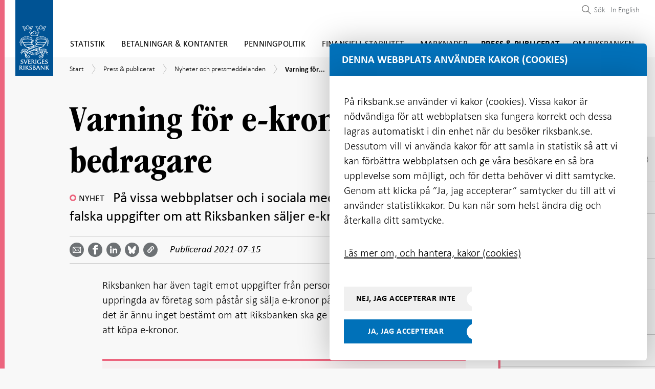

--- FILE ---
content_type: text/html; charset=utf-8
request_url: https://www.riksbank.se/sv/press-och-publicerat/nyheter-och-pressmeddelanden/nyheter/2021/varning-for-e-krona-bedragare/
body_size: 51498
content:
<!DOCTYPE html>
<html lang="sv">
<!-- ok --> 
<head>
	<meta charset="utf-8">
	<meta http-equiv="X-UA-Compatible" content="IE=edge"><script type="text/javascript">window.NREUM||(NREUM={});NREUM.info = {"beacon":"bam.nr-data.net","errorBeacon":"bam.nr-data.net","licenseKey":"800ced99d0","applicationID":"2827616","transactionName":"Z1NWYBQDC0VXARZfWl4ZeWIlTStTQREyV1JVdVtaEhAKWloHEBlcXlJRTA==","queueTime":0,"applicationTime":87,"agent":"","atts":""}</script><script type="text/javascript">(window.NREUM||(NREUM={})).init={ajax:{deny_list:["bam.nr-data.net"]},feature_flags:["soft_nav"]};(window.NREUM||(NREUM={})).loader_config={licenseKey:"800ced99d0",applicationID:"2827616",browserID:"2827762"};window.NREUM||(NREUM={}),__nr_require=function(t,e,n){function r(n){if(!e[n]){var i=e[n]={exports:{}};t[n][0].call(i.exports,function(e){var i=t[n][1][e];return r(i||e)},i,i.exports)}return e[n].exports}if("function"==typeof __nr_require)return __nr_require;for(var i=0;i<n.length;i++)r(n[i]);return r}({1:[function(t,e,n){function r(){}function i(t,e,n,r){return function(){return s.recordSupportability("API/"+e+"/called"),o(t+e,[u.now()].concat(c(arguments)),n?null:this,r),n?void 0:this}}var o=t("handle"),a=t(9),c=t(10),f=t("ee").get("tracer"),u=t("loader"),s=t(4),d=NREUM;"undefined"==typeof window.newrelic&&(newrelic=d);var p=["setPageViewName","setCustomAttribute","setErrorHandler","finished","addToTrace","inlineHit","addRelease"],l="api-",v=l+"ixn-";a(p,function(t,e){d[e]=i(l,e,!0,"api")}),d.addPageAction=i(l,"addPageAction",!0),d.setCurrentRouteName=i(l,"routeName",!0),e.exports=newrelic,d.interaction=function(){return(new r).get()};var m=r.prototype={createTracer:function(t,e){var n={},r=this,i="function"==typeof e;return o(v+"tracer",[u.now(),t,n],r),function(){if(f.emit((i?"":"no-")+"fn-start",[u.now(),r,i],n),i)try{return e.apply(this,arguments)}catch(t){throw f.emit("fn-err",[arguments,this,t],n),t}finally{f.emit("fn-end",[u.now()],n)}}}};a("actionText,setName,setAttribute,save,ignore,onEnd,getContext,end,get".split(","),function(t,e){m[e]=i(v,e)}),newrelic.noticeError=function(t,e){"string"==typeof t&&(t=new Error(t)),s.recordSupportability("API/noticeError/called"),o("err",[t,u.now(),!1,e])}},{}],2:[function(t,e,n){function r(t){if(NREUM.init){for(var e=NREUM.init,n=t.split("."),r=0;r<n.length-1;r++)if(e=e[n[r]],"object"!=typeof e)return;return e=e[n[n.length-1]]}}e.exports={getConfiguration:r}},{}],3:[function(t,e,n){var r=!1;try{var i=Object.defineProperty({},"passive",{get:function(){r=!0}});window.addEventListener("testPassive",null,i),window.removeEventListener("testPassive",null,i)}catch(o){}e.exports=function(t){return r?{passive:!0,capture:!!t}:!!t}},{}],4:[function(t,e,n){function r(t,e){var n=[a,t,{name:t},e];return o("storeMetric",n,null,"api"),n}function i(t,e){var n=[c,t,{name:t},e];return o("storeEventMetrics",n,null,"api"),n}var o=t("handle"),a="sm",c="cm";e.exports={constants:{SUPPORTABILITY_METRIC:a,CUSTOM_METRIC:c},recordSupportability:r,recordCustom:i}},{}],5:[function(t,e,n){function r(){return c.exists&&performance.now?Math.round(performance.now()):(o=Math.max((new Date).getTime(),o))-a}function i(){return o}var o=(new Date).getTime(),a=o,c=t(11);e.exports=r,e.exports.offset=a,e.exports.getLastTimestamp=i},{}],6:[function(t,e,n){function r(t,e){var n=t.getEntries();n.forEach(function(t){"first-paint"===t.name?l("timing",["fp",Math.floor(t.startTime)]):"first-contentful-paint"===t.name&&l("timing",["fcp",Math.floor(t.startTime)])})}function i(t,e){var n=t.getEntries();if(n.length>0){var r=n[n.length-1];if(u&&u<r.startTime)return;var i=[r],o=a({});o&&i.push(o),l("lcp",i)}}function o(t){t.getEntries().forEach(function(t){t.hadRecentInput||l("cls",[t])})}function a(t){var e=navigator.connection||navigator.mozConnection||navigator.webkitConnection;if(e)return e.type&&(t["net-type"]=e.type),e.effectiveType&&(t["net-etype"]=e.effectiveType),e.rtt&&(t["net-rtt"]=e.rtt),e.downlink&&(t["net-dlink"]=e.downlink),t}function c(t){if(t instanceof y&&!w){var e=Math.round(t.timeStamp),n={type:t.type};a(n),e<=v.now()?n.fid=v.now()-e:e>v.offset&&e<=Date.now()?(e-=v.offset,n.fid=v.now()-e):e=v.now(),w=!0,l("timing",["fi",e,n])}}function f(t){"hidden"===t&&(u=v.now(),l("pageHide",[u]))}if(!("init"in NREUM&&"page_view_timing"in NREUM.init&&"enabled"in NREUM.init.page_view_timing&&NREUM.init.page_view_timing.enabled===!1)){var u,s,d,p,l=t("handle"),v=t("loader"),m=t(8),g=t(3),y=NREUM.o.EV;if("PerformanceObserver"in window&&"function"==typeof window.PerformanceObserver){s=new PerformanceObserver(r);try{s.observe({entryTypes:["paint"]})}catch(h){}d=new PerformanceObserver(i);try{d.observe({entryTypes:["largest-contentful-paint"]})}catch(h){}p=new PerformanceObserver(o);try{p.observe({type:"layout-shift",buffered:!0})}catch(h){}}if("addEventListener"in document){var w=!1,b=["click","keydown","mousedown","pointerdown","touchstart"];b.forEach(function(t){document.addEventListener(t,c,g(!1))})}m(f)}},{}],7:[function(t,e,n){function r(t,e){if(!i)return!1;if(t!==i)return!1;if(!e)return!0;if(!o)return!1;for(var n=o.split("."),r=e.split("."),a=0;a<r.length;a++)if(r[a]!==n[a])return!1;return!0}var i=null,o=null,a=/Version\/(\S+)\s+Safari/;if(navigator.userAgent){var c=navigator.userAgent,f=c.match(a);f&&c.indexOf("Chrome")===-1&&c.indexOf("Chromium")===-1&&(i="Safari",o=f[1])}e.exports={agent:i,version:o,match:r}},{}],8:[function(t,e,n){function r(t){function e(){t(c&&document[c]?document[c]:document[o]?"hidden":"visible")}"addEventListener"in document&&a&&document.addEventListener(a,e,i(!1))}var i=t(3);e.exports=r;var o,a,c;"undefined"!=typeof document.hidden?(o="hidden",a="visibilitychange",c="visibilityState"):"undefined"!=typeof document.msHidden?(o="msHidden",a="msvisibilitychange"):"undefined"!=typeof document.webkitHidden&&(o="webkitHidden",a="webkitvisibilitychange",c="webkitVisibilityState")},{}],9:[function(t,e,n){function r(t,e){var n=[],r="",o=0;for(r in t)i.call(t,r)&&(n[o]=e(r,t[r]),o+=1);return n}var i=Object.prototype.hasOwnProperty;e.exports=r},{}],10:[function(t,e,n){function r(t,e,n){e||(e=0),"undefined"==typeof n&&(n=t?t.length:0);for(var r=-1,i=n-e||0,o=Array(i<0?0:i);++r<i;)o[r]=t[e+r];return o}e.exports=r},{}],11:[function(t,e,n){e.exports={exists:"undefined"!=typeof window.performance&&window.performance.timing&&"undefined"!=typeof window.performance.timing.navigationStart}},{}],ee:[function(t,e,n){function r(){}function i(t){function e(t){return t&&t instanceof r?t:t?u(t,f,a):a()}function n(n,r,i,o,a){if(a!==!1&&(a=!0),!l.aborted||o){t&&a&&t(n,r,i);for(var c=e(i),f=m(n),u=f.length,s=0;s<u;s++)f[s].apply(c,r);var p=d[w[n]];return p&&p.push([b,n,r,c]),c}}function o(t,e){h[t]=m(t).concat(e)}function v(t,e){var n=h[t];if(n)for(var r=0;r<n.length;r++)n[r]===e&&n.splice(r,1)}function m(t){return h[t]||[]}function g(t){return p[t]=p[t]||i(n)}function y(t,e){l.aborted||s(t,function(t,n){e=e||"feature",w[n]=e,e in d||(d[e]=[])})}var h={},w={},b={on:o,addEventListener:o,removeEventListener:v,emit:n,get:g,listeners:m,context:e,buffer:y,abort:c,aborted:!1};return b}function o(t){return u(t,f,a)}function a(){return new r}function c(){(d.api||d.feature)&&(l.aborted=!0,d=l.backlog={})}var f="nr@context",u=t("gos"),s=t(9),d={},p={},l=e.exports=i();e.exports.getOrSetContext=o,l.backlog=d},{}],gos:[function(t,e,n){function r(t,e,n){if(i.call(t,e))return t[e];var r=n();if(Object.defineProperty&&Object.keys)try{return Object.defineProperty(t,e,{value:r,writable:!0,enumerable:!1}),r}catch(o){}return t[e]=r,r}var i=Object.prototype.hasOwnProperty;e.exports=r},{}],handle:[function(t,e,n){function r(t,e,n,r){i.buffer([t],r),i.emit(t,e,n)}var i=t("ee").get("handle");e.exports=r,r.ee=i},{}],id:[function(t,e,n){function r(t){var e=typeof t;return!t||"object"!==e&&"function"!==e?-1:t===window?0:a(t,o,function(){return i++})}var i=1,o="nr@id",a=t("gos");e.exports=r},{}],loader:[function(t,e,n){function r(){if(!M++){var t=T.info=NREUM.info,e=m.getElementsByTagName("script")[0];if(setTimeout(u.abort,3e4),!(t&&t.licenseKey&&t.applicationID&&e))return u.abort();f(x,function(e,n){t[e]||(t[e]=n)});var n=a();c("mark",["onload",n+T.offset],null,"api"),c("timing",["load",n]);var r=m.createElement("script");0===t.agent.indexOf("http://")||0===t.agent.indexOf("https://")?r.src=t.agent:r.src=l+"://"+t.agent,e.parentNode.insertBefore(r,e)}}function i(){"complete"===m.readyState&&o()}function o(){c("mark",["domContent",a()+T.offset],null,"api")}var a=t(5),c=t("handle"),f=t(9),u=t("ee"),s=t(7),d=t(2),p=t(3),l=d.getConfiguration("ssl")===!1?"http":"https",v=window,m=v.document,g="addEventListener",y="attachEvent",h=v.XMLHttpRequest,w=h&&h.prototype,b=!1;NREUM.o={ST:setTimeout,SI:v.setImmediate,CT:clearTimeout,XHR:h,REQ:v.Request,EV:v.Event,PR:v.Promise,MO:v.MutationObserver};var E=""+location,x={beacon:"bam.nr-data.net",errorBeacon:"bam.nr-data.net",agent:"js-agent.newrelic.com/nr-1216.min.js"},O=h&&w&&w[g]&&!/CriOS/.test(navigator.userAgent),T=e.exports={offset:a.getLastTimestamp(),now:a,origin:E,features:{},xhrWrappable:O,userAgent:s,disabled:b};if(!b){t(1),t(6),m[g]?(m[g]("DOMContentLoaded",o,p(!1)),v[g]("load",r,p(!1))):(m[y]("onreadystatechange",i),v[y]("onload",r)),c("mark",["firstbyte",a.getLastTimestamp()],null,"api");var M=0}},{}],"wrap-function":[function(t,e,n){function r(t,e){function n(e,n,r,f,u){function nrWrapper(){var o,a,s,p;try{a=this,o=d(arguments),s="function"==typeof r?r(o,a):r||{}}catch(l){i([l,"",[o,a,f],s],t)}c(n+"start",[o,a,f],s,u);try{return p=e.apply(a,o)}catch(v){throw c(n+"err",[o,a,v],s,u),v}finally{c(n+"end",[o,a,p],s,u)}}return a(e)?e:(n||(n=""),nrWrapper[p]=e,o(e,nrWrapper,t),nrWrapper)}function r(t,e,r,i,o){r||(r="");var c,f,u,s="-"===r.charAt(0);for(u=0;u<e.length;u++)f=e[u],c=t[f],a(c)||(t[f]=n(c,s?f+r:r,i,f,o))}function c(n,r,o,a){if(!v||e){var c=v;v=!0;try{t.emit(n,r,o,e,a)}catch(f){i([f,n,r,o],t)}v=c}}return t||(t=s),n.inPlace=r,n.flag=p,n}function i(t,e){e||(e=s);try{e.emit("internal-error",t)}catch(n){}}function o(t,e,n){if(Object.defineProperty&&Object.keys)try{var r=Object.keys(t);return r.forEach(function(n){Object.defineProperty(e,n,{get:function(){return t[n]},set:function(e){return t[n]=e,e}})}),e}catch(o){i([o],n)}for(var a in t)l.call(t,a)&&(e[a]=t[a]);return e}function a(t){return!(t&&t instanceof Function&&t.apply&&!t[p])}function c(t,e){var n=e(t);return n[p]=t,o(t,n,s),n}function f(t,e,n){var r=t[e];t[e]=c(r,n)}function u(){for(var t=arguments.length,e=new Array(t),n=0;n<t;++n)e[n]=arguments[n];return e}var s=t("ee"),d=t(10),p="nr@original",l=Object.prototype.hasOwnProperty,v=!1;e.exports=r,e.exports.wrapFunction=c,e.exports.wrapInPlace=f,e.exports.argsToArray=u},{}]},{},["loader"]);</script>
	<meta name="viewport" content="width=device-width, initial-scale=1.0">
	<meta name="format-detection" content="telephone=no">
	<meta name="google-site-verification" content="sdOi-jEKcceHRL4oogqQNBmFAV3PaJ2OuQrsM2pYgXg">
	<link rel="icon"
		  type="image/x-icon"
		  href="/favicon.png">

	<link rel="icon"
		  type="image/png"
		  href="/favicon.png">

	<link rel="apple-touch-icon" sizes="180x180" href="/riksbanken-ikon.png">

	<title>Varning f&#246;r e-krona-bedragare | Sveriges Riksbank</title>

    <meta name="description" content="P&#229; vissa webbplatser och i sociala medier f&#246;rekommer det falska uppgifter om att Riksbanken s&#228;ljer e-kronor.">

    <meta name="robots" content="all">


	<meta property="og:type" content="website">
<meta property="og:url" content="https://www.riksbank.se/sv/press-och-publicerat/nyheter-och-pressmeddelanden/nyheter/2021/varning-for-e-krona-bedragare/">
<meta property="og:title" content="Varning f&#246;r e-krona-bedragare">
<meta property="og:description" content="L&#228;s mer p&#229; riksbank.se">
<meta property="og:image" content="https://www.riksbank.se/iv-images/publishedmedia/ouj2xtv0ns3tafow58ls/E-krona_1200x630.jpg">

<meta property="fb:app_id" content="441899529290792">

<meta name="twitter:card" content="summary_large_image">
<meta name="twitter:site" content="riksbanken">
<meta name="twitter:creator" content="riksbanken">
<meta name="twitter:title" content="Varning f&#246;r e-krona-bedragare">
<meta name="twitter:description" content="L&#228;s mer p&#229; riksbank.se">
<meta name="twitter:image" content="https://www.riksbank.se/iv-images/publishedmedia/ouj2xtv0ns3tafow58ls/E-krona_1200x630.jpg">


		<link rel="canonical" href="https://www.riksbank.se/sv/press-och-publicerat/nyheter-och-pressmeddelanden/nyheter/2021/varning-for-e-krona-bedragare/" />

		<link rel="alternate" href="https://www.riksbank.se/en-gb/press-and-published/notices-and-press-releases/notices/2021/warning-for-e-krona-fraudsters/" hreflang="en-gb" />

<link href="/Static/js/css/style.e0cb894dd578196624c5.bundle.css" rel="stylesheet"><script src="/Static/js/style.62bb39817db9d0484733.bundle.js"></script>
	

	<script type="text/javascript" src="/modules/EPiServer.Vizzit/ClientResources/js/vizzit.integration.js"></script>
<script type="text/javascript">
$vizzit$ = typeof $vizzit$ != 'undefined' ? $vizzit$ : {};
</script>
<script type="text/javascript">
$vizzit$ = {keys: $vizzit$.keys || {},client: $vizzit$.client || {},config: $vizzit$.config || {},endpoint: $vizzit$.endpoint || {},};
</script>
<script type="text/javascript">
$vizzit$.keys.public = 'PfVkocEeziQyxO4tmAeI8Bxsl1lwLgA9PUjUv0jxh/A=';
</script>
<script type="text/javascript">
$vizzit$.config.cookie_auto = false;
</script>
<script type="text/javascript">
$vizzit$.config.anonymize_ip = true;
</script>


	


<script type="application/ld+json">
	[
	{
	"@context": "http://schema.org",
	"@type": "WebSite",
	"name": "Sveriges Riksbank",
	"url": "https://www.riksbank.se/",
	"potentialAction": {
	"@type": "SearchAction",
	"target": "https://www.riksbank.se/sv/sok/?query={query}",
	"query-input": "required name=query"
	}
	},
	{
	"@context": "http://schema.org",
	"@type": "Organization",
	"name": "Sveriges Riksbank",
	"url": "https://www.riksbank.se/",
	"logo": "https://www.riksbank.se/logo-riksbanken.png",
	"address": {
	"@type": "PostalAddress",
	"streetAddress":  "Brunkebergstorg 11",
	"postalCode": "11151",
	"addressLocality": "Stockholm, Sweden"
	},
	"contactPoint": {
	"@type": "ContactPoint",
	"telephone": "+46 8 787 00 00",
	"email": "registratorn@riksbank.se",
	"contactType": "customer service"
	},
	"sameAs": [
	"https://twitter.com/riksbanken",
	"https://www.linkedin.com/company/sveriges-riksbank/",
	"https://www.facebook.com/sverigesriksbank",
	"https://www.youtube.com/user/SverigesRiksbank"
	]
	}
		
			,
			{
			"@context": "https://schema.org",
			"@type": "NewsArticle",
			"headline": "Varning f&#246;r e-krona-bedragare",
			"image": [
				"https://www.riksbank.se/iv-images/publishedmedia/ouj2xtv0ns3tafow58ls/E-krona_1200x630.jpg"
			],
			"datePublished": "2021-07-15T15:48:33",
			"dateModified": "2021-07-15T15:48:33",
			"description": "P&#229; vissa webbplatser och i sociala medier f&#246;rekommer det falska uppgifter om att Riksbanken s&#228;ljer e-kronor.",
			"mainEntityOfPage": {
				"@type": "WebPage",
				"@id": "https://www.riksbank.se/sv/press-och-publicerat/nyheter-och-pressmeddelanden/nyheter/2021/varning-for-e-krona-bedragare/"
			},
			"author": {
				"@type": "Organization",
				"name": "Sveriges Riksbank",
				"logo": {
					"@type": "ImageObject",
					"url": "https://www.riksbank.se/logo-riksbanken.png"
				}
			},
			"publisher": {
				"@type": "Organization",
				"name": "Sveriges Riksbank",
				"logo": {
					"@type": "ImageObject",
					"url": "https://www.riksbank.se/logo-riksbanken.png"
				}
			}
			}
		
	]
</script>

</head>

<body>


	<div class="site section-theme-5">


		<header class="header-section js-preload-style">
			<div class="header-section__top-section">
				<div class="top-section__wrapper">
					


	<div class="logo" id="navigation">
		<a href="/" class="site-logo" id="sitelogo">
			<img src="/Content/images/logo-riksbanken.svg" width="79" height="158" alt="Logo Sveriges riksbank">
		</a>
	</div>

<div class="main-menu">


	<a href="#main-content" class="focus-visible" aria-label="G&#229; direkt till inneh&#229;ll"><span class="sr-only">G&#229; direkt till inneh&#229;ll</span></a>

	<nav aria-label="Huvudmeny">
	<button type="button" class="mobile-menu__button js-toggle-mobile-menu" data-toggle="menu-container" aria-expanded="false" aria-controls="menu-list" aria-label="Visa navigation">
		<span class="mobile-menu__button__menu-icon"></span>
	</button>
	<div class="menu-container" id="menu-list">
		<ul class="navigation-items navigation-items--small-screen mobile-menu js-mobile-menu">
				<li class="main-menu__item js-menu-item-expander section-theme-2   " data-level="1">
					<div class="menuitem__link-wrapper js-link-wrapper level-1">
						<a href="/sv/statistik/"   >Statistik</a>

							<div class="toggle-menuitems-wrapper">
								<button type="button"
										id="Statistik-12-button"
										class="js-submenuitems-button-state
										open-sub-menuitems js-open-sub-menuitems active
										
										 "
										aria-expanded="false"
										aria-controls="Statistik-12"
								>
									<span class="sr-only" data-button-close-translation="St&#228;ng undermeny" data-button-open-translation="&#214;ppna undermeny">&#214;ppna undermeny</span>
								</button>
							</div>
					</div>

						<ul id="Statistik-12" class="sub-menuitems js-sub-menuitems ">


<li class="sub-menu__item js-menu-item-expander   " data-level="2">
	<div class="menuitem__link-wrapper has-children js-link-wrapper level-2">

		<a class="js-scrollspy-link js-scrollspy-expand" data-id="/sv/statistik/rantor-och-valutakurser/" href="/sv/statistik/rantor-och-valutakurser/"    data-level="2">R&#228;ntor och valutakurser</a>

			<div class="toggle-menuitems-wrapper">
				<button type="button"
						id="R&#228;ntorochvalutakurser-30524-button"
						class="js-submenuitems-button-state open-sub-menuitems js-open-sub-menuitems active "
						aria-expanded="false"
						aria-controls="R&#228;ntorochvalutakurser-30524"
						data-level="2"
				>
					<span class="sr-only" data-button-close-translation="St&#228;ng undermeny" data-button-open-translation="&#214;ppna undermeny">&#214;ppna undermeny</span>
				</button>
			</div>

	</div>
		<ul id="R&#228;ntorochvalutakurser-30524" class="sub-menuitems js-sub-menuitems ">


<li class="sub-menu__item js-menu-item-expander   " data-level="3">
	<div class="menuitem__link-wrapper  js-link-wrapper level-3">

		<a class="js-scrollspy-link js-scrollspy-expand" data-id="/sv/statistik/rantor-och-valutakurser/sok-rantor-och-valutakurser/" href="/sv/statistik/rantor-och-valutakurser/sok-rantor-och-valutakurser/"    data-level="3">S&#246;k r&#228;ntor och valutakurser</a>


	</div>
</li>


<li class="sub-menu__item js-menu-item-expander   " data-level="3">
	<div class="menuitem__link-wrapper  js-link-wrapper level-3">

		<a class="js-scrollspy-link js-scrollspy-expand" data-id="/sv/statistik/rantor-och-valutakurser/sok-ars--och-manadsgenomsnitt-valutakurser/" href="/sv/statistik/rantor-och-valutakurser/sok-ars--och-manadsgenomsnitt-valutakurser/"    data-level="3">S&#246;k &#229;rs- och m&#229;nadsgenomsnitt valutakurser</a>


	</div>
</li>


<li class="sub-menu__item js-menu-item-expander   " data-level="3">
	<div class="menuitem__link-wrapper  js-link-wrapper level-3">

		<a class="js-scrollspy-link js-scrollspy-expand" data-id="/sv/statistik/rantor-och-valutakurser/sok-crosskurser/" href="/sv/statistik/rantor-och-valutakurser/sok-crosskurser/"    data-level="3">S&#246;k crosskurser</a>


	</div>
</li>


<li class="sub-menu__item js-menu-item-expander   " data-level="3">
	<div class="menuitem__link-wrapper  js-link-wrapper level-3">

		<a class="js-scrollspy-link js-scrollspy-expand" data-id="/sv/statistik/rantor-och-valutakurser/valutakurser-till-deklarationen/" href="/sv/statistik/rantor-och-valutakurser/valutakurser-till-deklarationen/"    data-level="3">Valutakurser till deklarationen</a>


	</div>
</li>


<li class="sub-menu__item js-menu-item-expander   " data-level="3">
	<div class="menuitem__link-wrapper  js-link-wrapper level-3">

		<a class="js-scrollspy-link js-scrollspy-expand" data-id="/sv/statistik/rantor-och-valutakurser/historiska-valutakurser-och-valutor-som-har-upphort/" href="/sv/statistik/rantor-och-valutakurser/historiska-valutakurser-och-valutor-som-har-upphort/"    data-level="3">Historiska valutakurser och valutor som har upph&#246;rt</a>


	</div>
</li>


<li class="sub-menu__item js-menu-item-expander   " data-level="3">
	<div class="menuitem__link-wrapper  js-link-wrapper level-3">

		<a class="js-scrollspy-link js-scrollspy-expand" data-id="/sv/statistik/rantor-och-valutakurser/styrranta-in--och-utlaningsranta/" href="/sv/statistik/rantor-och-valutakurser/styrranta-in--och-utlaningsranta/"    data-level="3">Styrr&#228;nta, in- och utl&#229;ningsr&#228;nta</a>


	</div>
</li>


<li class="sub-menu__item js-menu-item-expander   " data-level="3">
	<div class="menuitem__link-wrapper  js-link-wrapper level-3">

		<a class="js-scrollspy-link js-scrollspy-expand" data-id="/sv/statistik/rantor-och-valutakurser/referensranta/" href="/sv/statistik/rantor-och-valutakurser/referensranta/"    data-level="3">Referensr&#228;ntan (enligt r&#228;ntelagen)</a>


	</div>
</li>


<li class="sub-menu__item js-menu-item-expander   " data-level="3">
	<div class="menuitem__link-wrapper has-children js-link-wrapper level-3">

		<a class="js-scrollspy-link js-scrollspy-expand" data-id="/sv/statistik/rantor-och-valutakurser/hamta-rantor-och-valutakurser-via-api/" href="/sv/statistik/rantor-och-valutakurser/hamta-rantor-och-valutakurser-via-api/"    data-level="3">H&#228;mta r&#228;ntor och valutakurser via API</a>

			<div class="toggle-menuitems-wrapper">
				<button type="button"
						id="H&#228;mtar&#228;ntorochvalutakurserviaAPI-30568-button"
						class="js-submenuitems-button-state open-sub-menuitems js-open-sub-menuitems active "
						aria-expanded="false"
						aria-controls="H&#228;mtar&#228;ntorochvalutakurserviaAPI-30568"
						data-level="3"
				>
					<span class="sr-only" data-button-close-translation="St&#228;ng undermeny" data-button-open-translation="&#214;ppna undermeny">&#214;ppna undermeny</span>
				</button>
			</div>

	</div>
		<ul id="H&#228;mtar&#228;ntorochvalutakurserviaAPI-30568" class="sub-menuitems js-sub-menuitems ">


<li class="sub-menu__item js-menu-item-expander   " data-level="4">
	<div class="menuitem__link-wrapper  js-link-wrapper level-4">

		<a class="js-scrollspy-link js-scrollspy-expand" data-id="/sv/statistik/rantor-och-valutakurser/hamta-rantor-och-valutakurser-via-api/fragor-och-svar-om-apiet-for-rantor-och-valutakurser/" href="/sv/statistik/rantor-och-valutakurser/hamta-rantor-och-valutakurser-via-api/fragor-och-svar-om-apiet-for-rantor-och-valutakurser/"    data-level="4">Fr&#229;gor och svar om API:et f&#246;r r&#228;ntor och valutakurser</a>


	</div>
</li>


<li class="sub-menu__item js-menu-item-expander   " data-level="4">
	<div class="menuitem__link-wrapper  js-link-wrapper level-4">

		<a class="js-scrollspy-link js-scrollspy-expand" data-id="/sv/statistik/rantor-och-valutakurser/hamta-rantor-och-valutakurser-via-api/serier-for-apiet/" href="/sv/statistik/rantor-och-valutakurser/hamta-rantor-och-valutakurser-via-api/serier-for-apiet/"    data-level="4">Serier f&#246;r API:et</a>


	</div>
</li>

		</ul>
</li>


<li class="sub-menu__item js-menu-item-expander   " data-level="3">
	<div class="menuitem__link-wrapper has-children js-link-wrapper level-3">

		<a class="js-scrollspy-link js-scrollspy-expand" data-id="/sv/statistik/rantor-och-valutakurser/forklaringar---rantor-och-valutakurser/" href="/sv/statistik/rantor-och-valutakurser/forklaringar---rantor-och-valutakurser/"    data-level="3">F&#246;rklaringar - r&#228;ntor och valutakurser</a>

			<div class="toggle-menuitems-wrapper">
				<button type="button"
						id="F&#246;rklaringar-r&#228;ntorochvalutakurser-30571-button"
						class="js-submenuitems-button-state open-sub-menuitems js-open-sub-menuitems active "
						aria-expanded="false"
						aria-controls="F&#246;rklaringar-r&#228;ntorochvalutakurser-30571"
						data-level="3"
				>
					<span class="sr-only" data-button-close-translation="St&#228;ng undermeny" data-button-open-translation="&#214;ppna undermeny">&#214;ppna undermeny</span>
				</button>
			</div>

	</div>
		<ul id="F&#246;rklaringar-r&#228;ntorochvalutakurser-30571" class="sub-menuitems js-sub-menuitems ">


<li class="sub-menu__item js-menu-item-expander   " data-level="4">
	<div class="menuitem__link-wrapper  js-link-wrapper level-4">

		<a class="js-scrollspy-link js-scrollspy-expand" data-id="/sv/statistik/rantor-och-valutakurser/forklaringar---rantor-och-valutakurser/vanliga-fragor-om-valutakurserna/" href="/sv/statistik/rantor-och-valutakurser/forklaringar---rantor-och-valutakurser/vanliga-fragor-om-valutakurserna/"    data-level="4">Vanliga fr&#229;gor om valutakurserna</a>


	</div>
</li>


<li class="sub-menu__item js-menu-item-expander   " data-level="4">
	<div class="menuitem__link-wrapper  js-link-wrapper level-4">

		<a class="js-scrollspy-link js-scrollspy-expand" data-id="/sv/statistik/rantor-och-valutakurser/forklaringar---rantor-och-valutakurser/valutakoder/" href="/sv/statistik/rantor-och-valutakurser/forklaringar---rantor-och-valutakurser/valutakoder/"    data-level="4">Valutakoder</a>


	</div>
</li>


<li class="sub-menu__item js-menu-item-expander   " data-level="4">
	<div class="menuitem__link-wrapper  js-link-wrapper level-4">

		<a class="js-scrollspy-link js-scrollspy-expand" data-id="/sv/statistik/rantor-och-valutakurser/forklaringar---rantor-och-valutakurser/riksbanksrantor/" href="/sv/statistik/rantor-och-valutakurser/forklaringar---rantor-och-valutakurser/riksbanksrantor/"    data-level="4">Riksbanksr&#228;ntor</a>


	</div>
</li>


<li class="sub-menu__item js-menu-item-expander   " data-level="4">
	<div class="menuitem__link-wrapper has-children js-link-wrapper level-4">

		<a class="js-scrollspy-link js-scrollspy-expand" data-id="/sv/statistik/rantor-och-valutakurser/forklaringar---rantor-och-valutakurser/svenska-marknadsrantor/" href="/sv/statistik/rantor-och-valutakurser/forklaringar---rantor-och-valutakurser/svenska-marknadsrantor/"    data-level="4">Svenska marknadsr&#228;ntor</a>

			<div class="toggle-menuitems-wrapper">
				<button type="button"
						id="Svenskamarknadsr&#228;ntor-1168-button"
						class="js-submenuitems-button-state open-sub-menuitems js-open-sub-menuitems active "
						aria-expanded="false"
						aria-controls="Svenskamarknadsr&#228;ntor-1168"
						data-level="4"
				>
					<span class="sr-only" data-button-close-translation="St&#228;ng undermeny" data-button-open-translation="&#214;ppna undermeny">&#214;ppna undermeny</span>
				</button>
			</div>

	</div>
		<ul id="Svenskamarknadsr&#228;ntor-1168" class="sub-menuitems js-sub-menuitems ">


<li class="sub-menu__item js-menu-item-expander   " data-level="5">
	<div class="menuitem__link-wrapper  js-link-wrapper level-5">

		<a class="js-scrollspy-link js-scrollspy-expand" data-id="/sv/statistik/rantor-och-valutakurser/forklaringar---rantor-och-valutakurser/svenska-marknadsrantor/stibor/" href="/sv/statistik/rantor-och-valutakurser/forklaringar---rantor-och-valutakurser/svenska-marknadsrantor/stibor/"    data-level="5">Stibor</a>


	</div>
</li>

		</ul>
</li>


<li class="sub-menu__item js-menu-item-expander   " data-level="4">
	<div class="menuitem__link-wrapper  js-link-wrapper level-4">

		<a class="js-scrollspy-link js-scrollspy-expand" data-id="/sv/statistik/rantor-och-valutakurser/forklaringar---rantor-och-valutakurser/internationella-marknadsrantor/" href="/sv/statistik/rantor-och-valutakurser/forklaringar---rantor-och-valutakurser/internationella-marknadsrantor/"    data-level="4">Internationella marknadsr&#228;ntor</a>


	</div>
</li>


<li class="sub-menu__item js-menu-item-expander   " data-level="4">
	<div class="menuitem__link-wrapper  js-link-wrapper level-4">

		<a class="js-scrollspy-link js-scrollspy-expand" data-id="/sv/statistik/rantor-och-valutakurser/forklaringar---rantor-och-valutakurser/valutakursindex/" href="/sv/statistik/rantor-och-valutakurser/forklaringar---rantor-och-valutakurser/valutakursindex/"    data-level="4">Valutakursindex</a>


	</div>
</li>

		</ul>
</li>

		</ul>
</li>


<li class="sub-menu__item js-menu-item-expander   " data-level="2">
	<div class="menuitem__link-wrapper has-children js-link-wrapper level-2">

		<a class="js-scrollspy-link js-scrollspy-expand" data-id="/sv/statistik/swestr/" href="/sv/statistik/swestr/"    data-level="2">Swestr</a>

			<div class="toggle-menuitems-wrapper">
				<button type="button"
						id="Swestr-17735-button"
						class="js-submenuitems-button-state open-sub-menuitems js-open-sub-menuitems active "
						aria-expanded="false"
						aria-controls="Swestr-17735"
						data-level="2"
				>
					<span class="sr-only" data-button-close-translation="St&#228;ng undermeny" data-button-open-translation="&#214;ppna undermeny">&#214;ppna undermeny</span>
				</button>
			</div>

	</div>
		<ul id="Swestr-17735" class="sub-menuitems js-sub-menuitems ">


<li class="sub-menu__item js-menu-item-expander   " data-level="3">
	<div class="menuitem__link-wrapper  js-link-wrapper level-3">

		<a class="js-scrollspy-link js-scrollspy-expand" data-id="/sv/statistik/swestr/sok-swestr/" href="/sv/statistik/swestr/sok-swestr/"    data-level="3">S&#246;k Swestr-noteringar</a>


	</div>
</li>


<li class="sub-menu__item js-menu-item-expander   " data-level="3">
	<div class="menuitem__link-wrapper has-children js-link-wrapper level-3">

		<a class="js-scrollspy-link js-scrollspy-expand" data-id="/sv/statistik/swestr/berakningsmetod-och-transaktionsunderlag-for-swestr/" href="/sv/statistik/swestr/berakningsmetod-och-transaktionsunderlag-for-swestr/"    data-level="3">Ber&#228;kningsmetod och transaktionsunderlag</a>

			<div class="toggle-menuitems-wrapper">
				<button type="button"
						id="Ber&#228;kningsmetodochtransaktionsunderlag-17736-button"
						class="js-submenuitems-button-state open-sub-menuitems js-open-sub-menuitems active "
						aria-expanded="false"
						aria-controls="Ber&#228;kningsmetodochtransaktionsunderlag-17736"
						data-level="3"
				>
					<span class="sr-only" data-button-close-translation="St&#228;ng undermeny" data-button-open-translation="&#214;ppna undermeny">&#214;ppna undermeny</span>
				</button>
			</div>

	</div>
		<ul id="Ber&#228;kningsmetodochtransaktionsunderlag-17736" class="sub-menuitems js-sub-menuitems ">


<li class="sub-menu__item js-menu-item-expander   " data-level="4">
	<div class="menuitem__link-wrapper  js-link-wrapper level-4">

		<a class="js-scrollspy-link js-scrollspy-expand" data-id="/sv/statistik/swestr/berakningsmetod-och-transaktionsunderlag-for-swestr/datakalla-for-swestr/" href="/sv/statistik/swestr/berakningsmetod-och-transaktionsunderlag-for-swestr/datakalla-for-swestr/"    data-level="4">Datak&#228;lla f&#246;r Swestr</a>


	</div>
</li>


<li class="sub-menu__item js-menu-item-expander   " data-level="4">
	<div class="menuitem__link-wrapper  js-link-wrapper level-4">

		<a class="js-scrollspy-link js-scrollspy-expand" data-id="/sv/statistik/swestr/berakningsmetod-och-transaktionsunderlag-for-swestr/rapport-om-transaktionsunderlag-for-swestr/" href="/sv/statistik/swestr/berakningsmetod-och-transaktionsunderlag-for-swestr/rapport-om-transaktionsunderlag-for-swestr/"    data-level="4">Rapport om transaktionsunderlag f&#246;r Swestr</a>


	</div>
</li>

		</ul>
</li>


<li class="sub-menu__item js-menu-item-expander   " data-level="3">
	<div class="menuitem__link-wrapper  js-link-wrapper level-3">

		<a class="js-scrollspy-link js-scrollspy-expand" data-id="/sv/statistik/swestr/process-for-publicering-av-swestr/" href="/sv/statistik/swestr/process-for-publicering-av-swestr/"    data-level="3">Process f&#246;r publicering</a>


	</div>
</li>


<li class="sub-menu__item js-menu-item-expander   " data-level="3">
	<div class="menuitem__link-wrapper  js-link-wrapper level-3">

		<a class="js-scrollspy-link js-scrollspy-expand" data-id="/sv/statistik/swestr/genomsnittsrantor-och-index-for-swestr/" href="/sv/statistik/swestr/genomsnittsrantor-och-index-for-swestr/"    data-level="3">Genomsnittsr&#228;ntor och index</a>


	</div>
</li>


<li class="sub-menu__item js-menu-item-expander   " data-level="3">
	<div class="menuitem__link-wrapper has-children js-link-wrapper level-3">

		<a class="js-scrollspy-link js-scrollspy-expand" data-id="/sv/statistik/swestr/styrning-och-kontroll-av-swestr/" href="/sv/statistik/swestr/styrning-och-kontroll-av-swestr/"    data-level="3">Styrning och kontroll</a>

			<div class="toggle-menuitems-wrapper">
				<button type="button"
						id="Styrningochkontroll-17750-button"
						class="js-submenuitems-button-state open-sub-menuitems js-open-sub-menuitems active "
						aria-expanded="false"
						aria-controls="Styrningochkontroll-17750"
						data-level="3"
				>
					<span class="sr-only" data-button-close-translation="St&#228;ng undermeny" data-button-open-translation="&#214;ppna undermeny">&#214;ppna undermeny</span>
				</button>
			</div>

	</div>
		<ul id="Styrningochkontroll-17750" class="sub-menuitems js-sub-menuitems ">


<li class="sub-menu__item js-menu-item-expander   " data-level="4">
	<div class="menuitem__link-wrapper  js-link-wrapper level-4">

		<a class="js-scrollspy-link js-scrollspy-expand" data-id="/sv/statistik/swestr/styrning-och-kontroll-av-swestr/overvakning/" href="/sv/statistik/swestr/styrning-och-kontroll-av-swestr/overvakning/"    data-level="4">&#214;vervakning</a>


	</div>
</li>


<li class="sub-menu__item js-menu-item-expander   " data-level="4">
	<div class="menuitem__link-wrapper  js-link-wrapper level-4">

		<a class="js-scrollspy-link js-scrollspy-expand" data-id="/sv/statistik/swestr/styrning-och-kontroll-av-swestr/riksbankens-roll-som-administrator-av-swestr/" href="/sv/statistik/swestr/styrning-och-kontroll-av-swestr/riksbankens-roll-som-administrator-av-swestr/"    data-level="4">Riksbankens roll som administrat&#246;r av Swestr</a>


	</div>
</li>

		</ul>
</li>


<li class="sub-menu__item js-menu-item-expander   " data-level="3">
	<div class="menuitem__link-wrapper has-children js-link-wrapper level-3">

		<a class="js-scrollspy-link js-scrollspy-expand" data-id="/sv/statistik/swestr/for-rapportorer/" href="/sv/statistik/swestr/for-rapportorer/"    data-level="3">F&#246;r rapport&#246;rer</a>

			<div class="toggle-menuitems-wrapper">
				<button type="button"
						id="F&#246;rrapport&#246;rer-17760-button"
						class="js-submenuitems-button-state open-sub-menuitems js-open-sub-menuitems active "
						aria-expanded="false"
						aria-controls="F&#246;rrapport&#246;rer-17760"
						data-level="3"
				>
					<span class="sr-only" data-button-close-translation="St&#228;ng undermeny" data-button-open-translation="&#214;ppna undermeny">&#214;ppna undermeny</span>
				</button>
			</div>

	</div>
		<ul id="F&#246;rrapport&#246;rer-17760" class="sub-menuitems js-sub-menuitems ">


<li class="sub-menu__item js-menu-item-expander   " data-level="4">
	<div class="menuitem__link-wrapper  js-link-wrapper level-4">

		<a class="js-scrollspy-link js-scrollspy-expand" data-id="/sv/statistik/swestr/for-rapportorer/fragor-och-svar-om-rapporteringen/" href="/sv/statistik/swestr/for-rapportorer/fragor-och-svar-om-rapporteringen/"    data-level="4">Fr&#229;gor och svar om rapporteringen</a>


	</div>
</li>

		</ul>
</li>


<li class="sub-menu__item js-menu-item-expander   " data-level="3">
	<div class="menuitem__link-wrapper  js-link-wrapper level-3">

		<a class="js-scrollspy-link js-scrollspy-expand" data-id="/sv/statistik/swestr/forutsattningar-for-anvandning-och-vidarepublicering-av-swestr/" href="/sv/statistik/swestr/forutsattningar-for-anvandning-och-vidarepublicering-av-swestr/"    data-level="3">F&#246;ruts&#228;ttningar f&#246;r anv&#228;ndning och vidarepublicering av Swestr</a>


	</div>
</li>


<li class="sub-menu__item js-menu-item-expander   " data-level="3">
	<div class="menuitem__link-wrapper  js-link-wrapper level-3">

		<a class="js-scrollspy-link js-scrollspy-expand" data-id="/sv/statistik/swestr/hamta-swestr-via-api/" href="/sv/statistik/swestr/hamta-swestr-via-api/"    data-level="3">H&#228;mta Swestr via API</a>


	</div>
</li>


<li class="sub-menu__item js-menu-item-expander   " data-level="3">
	<div class="menuitem__link-wrapper has-children js-link-wrapper level-3">

		<a class="js-scrollspy-link js-scrollspy-expand" data-id="/sv/statistik/swestr/radgivande-grupp-for-swestr/" href="/sv/statistik/swestr/radgivande-grupp-for-swestr/"    data-level="3">R&#229;dgivande grupp f&#246;r Swestr</a>

			<div class="toggle-menuitems-wrapper">
				<button type="button"
						id="R&#229;dgivandegruppf&#246;rSwestr-17779-button"
						class="js-submenuitems-button-state open-sub-menuitems js-open-sub-menuitems active "
						aria-expanded="false"
						aria-controls="R&#229;dgivandegruppf&#246;rSwestr-17779"
						data-level="3"
				>
					<span class="sr-only" data-button-close-translation="St&#228;ng undermeny" data-button-open-translation="&#214;ppna undermeny">&#214;ppna undermeny</span>
				</button>
			</div>

	</div>
		<ul id="R&#229;dgivandegruppf&#246;rSwestr-17779" class="sub-menuitems js-sub-menuitems ">


<li class="sub-menu__item js-menu-item-expander   " data-level="4">
	<div class="menuitem__link-wrapper  js-link-wrapper level-4">

		<a class="js-scrollspy-link js-scrollspy-expand" data-id="/sv/statistik/swestr/radgivande-grupp-for-swestr/forum-for-referensrantor/" href="/sv/statistik/swestr/radgivande-grupp-for-swestr/forum-for-referensrantor/"    data-level="4">Forum f&#246;r referensr&#228;ntor</a>


	</div>
</li>

		</ul>
</li>


<li class="sub-menu__item js-menu-item-expander   " data-level="3">
	<div class="menuitem__link-wrapper  js-link-wrapper level-3">

		<a class="js-scrollspy-link js-scrollspy-expand" data-id="/sv/statistik/swestr/historiska-skattningar-for-swestr/" href="/sv/statistik/swestr/historiska-skattningar-for-swestr/"    data-level="3">Historiska skattningar</a>


	</div>
</li>


<li class="sub-menu__item js-menu-item-expander   " data-level="3">
	<div class="menuitem__link-wrapper  js-link-wrapper level-3">

		<a class="js-scrollspy-link js-scrollspy-expand" data-id="/sv/statistik/swestr/arlig-rapport-om-swestr/" href="/sv/statistik/swestr/arlig-rapport-om-swestr/"    data-level="3">&#197;rlig rapport om Swestr</a>


	</div>
</li>


<li class="sub-menu__item js-menu-item-expander   " data-level="3">
	<div class="menuitem__link-wrapper has-children js-link-wrapper level-3">

		<a class="js-scrollspy-link js-scrollspy-expand" data-id="/sv/statistik/swestr/bakgrund-om-swestr/" href="/sv/statistik/swestr/bakgrund-om-swestr/"    data-level="3">Bakgrund</a>

			<div class="toggle-menuitems-wrapper">
				<button type="button"
						id="Bakgrund-17780-button"
						class="js-submenuitems-button-state open-sub-menuitems js-open-sub-menuitems active "
						aria-expanded="false"
						aria-controls="Bakgrund-17780"
						data-level="3"
				>
					<span class="sr-only" data-button-close-translation="St&#228;ng undermeny" data-button-open-translation="&#214;ppna undermeny">&#214;ppna undermeny</span>
				</button>
			</div>

	</div>
		<ul id="Bakgrund-17780" class="sub-menuitems js-sub-menuitems ">


<li class="sub-menu__item js-menu-item-expander   " data-level="4">
	<div class="menuitem__link-wrapper  js-link-wrapper level-4">

		<a class="js-scrollspy-link js-scrollspy-expand" data-id="/sv/statistik/swestr/bakgrund-om-swestr/testperiod-for-swestr/" href="/sv/statistik/swestr/bakgrund-om-swestr/testperiod-for-swestr/"    data-level="4">Testperiod</a>


	</div>
</li>

		</ul>
</li>

		</ul>
</li>


<li class="sub-menu__item js-menu-item-expander   " data-level="2">
	<div class="menuitem__link-wrapper has-children js-link-wrapper level-2">

		<a class="js-scrollspy-link js-scrollspy-expand" data-id="/sv/statistik/finansmarknadsstatistik/" href="/sv/statistik/finansmarknadsstatistik/"    data-level="2">Finansmarknadsstatistik</a>

			<div class="toggle-menuitems-wrapper">
				<button type="button"
						id="Finansmarknadsstatistik-1180-button"
						class="js-submenuitems-button-state open-sub-menuitems js-open-sub-menuitems active "
						aria-expanded="false"
						aria-controls="Finansmarknadsstatistik-1180"
						data-level="2"
				>
					<span class="sr-only" data-button-close-translation="St&#228;ng undermeny" data-button-open-translation="&#214;ppna undermeny">&#214;ppna undermeny</span>
				</button>
			</div>

	</div>
		<ul id="Finansmarknadsstatistik-1180" class="sub-menuitems js-sub-menuitems ">


<li class="sub-menu__item js-menu-item-expander   " data-level="3">
	<div class="menuitem__link-wrapper  js-link-wrapper level-3">

		<a class="js-scrollspy-link js-scrollspy-expand" data-id="/sv/statistik/finansmarknadsstatistik/lista-over-svenska-monetara-finansinstitut/" href="/sv/statistik/finansmarknadsstatistik/lista-over-svenska-monetara-finansinstitut/"    data-level="3">Lista &#246;ver svenska monet&#228;ra finansinstitut</a>


	</div>
</li>

		</ul>
</li>


<li class="sub-menu__item js-menu-item-expander   " data-level="2">
	<div class="menuitem__link-wrapper  js-link-wrapper level-2">

		<a class="js-scrollspy-link js-scrollspy-expand" data-id="/sv/statistik/betalningsbalans/" href="/sv/statistik/betalningsbalans/"    data-level="2">Betalningsbalansstatistik</a>


	</div>
</li>


<li class="sub-menu__item js-menu-item-expander   " data-level="2">
	<div class="menuitem__link-wrapper  js-link-wrapper level-2">

		<a class="js-scrollspy-link js-scrollspy-expand" data-id="/sv/statistik/vardepappersstatistik/" href="/sv/statistik/vardepappersstatistik/"    data-level="2">V&#228;rdepappersstatistik</a>


	</div>
</li>


<li class="sub-menu__item js-menu-item-expander   " data-level="2">
	<div class="menuitem__link-wrapper has-children js-link-wrapper level-2">

		<a class="js-scrollspy-link js-scrollspy-expand" data-id="/sv/statistik/omsattn/" href="/sv/statistik/omsattn/"    data-level="2">Oms&#228;ttningsstatistik</a>

			<div class="toggle-menuitems-wrapper">
				<button type="button"
						id="Oms&#228;ttningsstatistik-1704-button"
						class="js-submenuitems-button-state open-sub-menuitems js-open-sub-menuitems active "
						aria-expanded="false"
						aria-controls="Oms&#228;ttningsstatistik-1704"
						data-level="2"
				>
					<span class="sr-only" data-button-close-translation="St&#228;ng undermeny" data-button-open-translation="&#214;ppna undermeny">&#214;ppna undermeny</span>
				</button>
			</div>

	</div>
		<ul id="Oms&#228;ttningsstatistik-1704" class="sub-menuitems js-sub-menuitems ">


<li class="sub-menu__item js-menu-item-expander   " data-level="3">
	<div class="menuitem__link-wrapper  js-link-wrapper level-3">

		<a class="js-scrollspy-link js-scrollspy-expand" data-id="/sv/statistik/omsattn/penning--och-obligationsmarknad/" href="/sv/statistik/omsattn/penning--och-obligationsmarknad/"    data-level="3">Penning- och obligationsmarknad</a>


	</div>
</li>


<li class="sub-menu__item js-menu-item-expander   " data-level="3">
	<div class="menuitem__link-wrapper  js-link-wrapper level-3">

		<a class="js-scrollspy-link js-scrollspy-expand" data-id="/sv/statistik/omsattn/valutamarknad/" href="/sv/statistik/omsattn/valutamarknad/"    data-level="3">Valutamarknad</a>


	</div>
</li>


<li class="sub-menu__item js-menu-item-expander   " data-level="3">
	<div class="menuitem__link-wrapper  js-link-wrapper level-3">

		<a class="js-scrollspy-link js-scrollspy-expand" data-id="/sv/statistik/omsattn/rantederivatmarknad/" href="/sv/statistik/omsattn/rantederivatmarknad/"    data-level="3">R&#228;ntederivatmarknad</a>


	</div>
</li>


<li class="sub-menu__item js-menu-item-expander   " data-level="3">
	<div class="menuitem__link-wrapper  js-link-wrapper level-3">

		<a class="js-scrollspy-link js-scrollspy-expand" data-id="/sv/statistik/omsattn/hamta-omsattningsstatistik-via-api/" href="/sv/statistik/omsattn/hamta-omsattningsstatistik-via-api/"    data-level="3">H&#228;mta oms&#228;ttningsstatistik via API</a>


	</div>
</li>


<li class="sub-menu__item js-menu-item-expander   " data-level="3">
	<div class="menuitem__link-wrapper has-children js-link-wrapper level-3">

		<a class="js-scrollspy-link js-scrollspy-expand" data-id="/sv/statistik/omsattn/selma/" href="/sv/statistik/omsattn/selma/"    data-level="3">SELMA-rapportering</a>

			<div class="toggle-menuitems-wrapper">
				<button type="button"
						id="SELMA-rapportering-1302-button"
						class="js-submenuitems-button-state open-sub-menuitems js-open-sub-menuitems active "
						aria-expanded="false"
						aria-controls="SELMA-rapportering-1302"
						data-level="3"
				>
					<span class="sr-only" data-button-close-translation="St&#228;ng undermeny" data-button-open-translation="&#214;ppna undermeny">&#214;ppna undermeny</span>
				</button>
			</div>

	</div>
		<ul id="SELMA-rapportering-1302" class="sub-menuitems js-sub-menuitems ">


<li class="sub-menu__item js-menu-item-expander   " data-level="4">
	<div class="menuitem__link-wrapper  js-link-wrapper level-4">

		<a class="js-scrollspy-link js-scrollspy-expand" data-id="/sv/statistik/omsattn/selma/questions-and-answers/" href="/sv/statistik/omsattn/selma/questions-and-answers/"    data-level="4">Questions and answers</a>


	</div>
</li>

		</ul>
</li>

		</ul>
</li>


<li class="sub-menu__item js-menu-item-expander   " data-level="2">
	<div class="menuitem__link-wrapper has-children js-link-wrapper level-2">

		<a class="js-scrollspy-link js-scrollspy-expand" data-id="/sv/statistik/betalningsstatistik/" href="/sv/statistik/betalningsstatistik/"    data-level="2">Betalningsstatistik</a>

			<div class="toggle-menuitems-wrapper">
				<button type="button"
						id="Betalningsstatistik-8306-button"
						class="js-submenuitems-button-state open-sub-menuitems js-open-sub-menuitems active "
						aria-expanded="false"
						aria-controls="Betalningsstatistik-8306"
						data-level="2"
				>
					<span class="sr-only" data-button-close-translation="St&#228;ng undermeny" data-button-open-translation="&#214;ppna undermeny">&#214;ppna undermeny</span>
				</button>
			</div>

	</div>
		<ul id="Betalningsstatistik-8306" class="sub-menuitems js-sub-menuitems ">


<li class="sub-menu__item js-menu-item-expander   " data-level="3">
	<div class="menuitem__link-wrapper  js-link-wrapper level-3">

		<a class="js-scrollspy-link js-scrollspy-expand" data-id="/sv/statistik/betalningsstatistik/for-rapportorer/" href="/sv/statistik/betalningsstatistik/for-rapportorer/"    data-level="3">F&#246;r rapport&#246;rer</a>


	</div>
</li>

		</ul>
</li>


<li class="sub-menu__item js-menu-item-expander   " data-level="2">
	<div class="menuitem__link-wrapper  js-link-wrapper level-2">

		<a class="js-scrollspy-link js-scrollspy-expand" data-id="/sv/statistik/sedel--och-myntstatistik/" href="/sv/statistik/sedel--och-myntstatistik/"    data-level="2">Sedel- och myntstatistik</a>


	</div>
</li>


<li class="sub-menu__item js-menu-item-expander   " data-level="2">
	<div class="menuitem__link-wrapper  js-link-wrapper level-2">

		<a class="js-scrollspy-link js-scrollspy-expand" data-id="/sv/statistik/statistik-over-betalningar-i-rix/" href="/sv/statistik/statistik-over-betalningar-i-rix/"    data-level="2">Betalningar i RIX-RTGS</a>


	</div>
</li>


<li class="sub-menu__item js-menu-item-expander   " data-level="2">
	<div class="menuitem__link-wrapper  js-link-wrapper level-2">

		<a class="js-scrollspy-link js-scrollspy-expand" data-id="/sv/statistik/betalningsvanor/" href="/sv/statistik/betalningsvanor/"    data-level="2">Betalningsvanor</a>


	</div>
</li>


<li class="sub-menu__item js-menu-item-expander   " data-level="2">
	<div class="menuitem__link-wrapper has-children js-link-wrapper level-2">

		<a class="js-scrollspy-link js-scrollspy-expand" data-id="/sv/statistik/riksbankens-balansrakning/" href="/sv/statistik/riksbankens-balansrakning/"    data-level="2">Riksbankens balansr&#228;kning</a>

			<div class="toggle-menuitems-wrapper">
				<button type="button"
						id="Riksbankensbalansr&#228;kning-1189-button"
						class="js-submenuitems-button-state open-sub-menuitems js-open-sub-menuitems active "
						aria-expanded="false"
						aria-controls="Riksbankensbalansr&#228;kning-1189"
						data-level="2"
				>
					<span class="sr-only" data-button-close-translation="St&#228;ng undermeny" data-button-open-translation="&#214;ppna undermeny">&#214;ppna undermeny</span>
				</button>
			</div>

	</div>
		<ul id="Riksbankensbalansr&#228;kning-1189" class="sub-menuitems js-sub-menuitems ">


<li class="sub-menu__item js-menu-item-expander   " data-level="3">
	<div class="menuitem__link-wrapper  js-link-wrapper level-3">

		<a class="js-scrollspy-link js-scrollspy-expand" data-id="/sv/statistik/riksbankens-balansrakning/riksbankens-tillgangar-och-skulder-veckorapport/" href="/sv/statistik/riksbankens-balansrakning/riksbankens-tillgangar-och-skulder-veckorapport/"    data-level="3">Riksbankens tillg&#229;ngar och skulder (veckorapport)</a>


	</div>
</li>


<li class="sub-menu__item js-menu-item-expander   " data-level="3">
	<div class="menuitem__link-wrapper  js-link-wrapper level-3">

		<a class="js-scrollspy-link js-scrollspy-expand" data-id="/sv/statistik/riksbankens-balansrakning/valutareserv-veckorapport/" href="/sv/statistik/riksbankens-balansrakning/valutareserv-veckorapport/"    data-level="3">Valutareserv (veckorapport)</a>


	</div>
</li>


<li class="sub-menu__item js-menu-item-expander   " data-level="3">
	<div class="menuitem__link-wrapper  js-link-wrapper level-3">

		<a class="js-scrollspy-link js-scrollspy-expand" data-id="/sv/statistik/riksbankens-balansrakning/valutareserv-och-likviditetsposition-manadsrapport/" href="/sv/statistik/riksbankens-balansrakning/valutareserv-och-likviditetsposition-manadsrapport/"    data-level="3">Valutareserv och likviditetsposition (m&#229;nadsrapport)</a>


	</div>
</li>


<li class="sub-menu__item js-menu-item-expander   " data-level="3">
	<div class="menuitem__link-wrapper  js-link-wrapper level-3">

		<a class="js-scrollspy-link js-scrollspy-expand" data-id="/sv/statistik/riksbankens-balansrakning/riksbankens-redovisningsprinciper/" href="/sv/statistik/riksbankens-balansrakning/riksbankens-redovisningsprinciper/"    data-level="3">Riksbankens redovisningsprinciper</a>


	</div>
</li>


<li class="sub-menu__item js-menu-item-expander   " data-level="3">
	<div class="menuitem__link-wrapper  js-link-wrapper level-3">

		<a class="js-scrollspy-link js-scrollspy-expand" data-id="/sv/statistik/riksbankens-balansrakning/ramverket-for-riksbankens-eget-kapital-i-riksbankslagen/" href="/sv/statistik/riksbankens-balansrakning/ramverket-for-riksbankens-eget-kapital-i-riksbankslagen/"    data-level="3">Ramverket f&#246;r Riksbankens eget kapital i riksbankslagen</a>


	</div>
</li>


<li class="sub-menu__item js-menu-item-expander   " data-level="3">
	<div class="menuitem__link-wrapper  js-link-wrapper level-3">

		<a class="js-scrollspy-link js-scrollspy-expand" data-id="/sv/statistik/riksbankens-balansrakning/publicerat-om-riksbankens-balansrakning/" href="/sv/statistik/riksbankens-balansrakning/publicerat-om-riksbankens-balansrakning/"    data-level="3">Publicerat om Riksbankens balansr&#228;kning</a>


	</div>
</li>

		</ul>
</li>


<li class="sub-menu__item js-menu-item-expander   " data-level="2">
	<div class="menuitem__link-wrapper has-children js-link-wrapper level-2">

		<a class="js-scrollspy-link js-scrollspy-expand" data-id="/sv/statistik/makroindikatorer/" href="/sv/statistik/makroindikatorer/"    data-level="2">Makroindikatorer och prognoser</a>

			<div class="toggle-menuitems-wrapper">
				<button type="button"
						id="Makroindikatorerochprognoser-1114-button"
						class="js-submenuitems-button-state open-sub-menuitems js-open-sub-menuitems active "
						aria-expanded="false"
						aria-controls="Makroindikatorerochprognoser-1114"
						data-level="2"
				>
					<span class="sr-only" data-button-close-translation="St&#228;ng undermeny" data-button-open-translation="&#214;ppna undermeny">&#214;ppna undermeny</span>
				</button>
			</div>

	</div>
		<ul id="Makroindikatorerochprognoser-1114" class="sub-menuitems js-sub-menuitems ">


<li class="sub-menu__item js-menu-item-expander   " data-level="3">
	<div class="menuitem__link-wrapper has-children js-link-wrapper level-3">

		<a class="js-scrollspy-link js-scrollspy-expand" data-id="/sv/statistik/makroindikatorer/prognoser-och-utfall/" href="/sv/statistik/makroindikatorer/prognoser-och-utfall/"    data-level="3">Prognoser och utfall</a>

			<div class="toggle-menuitems-wrapper">
				<button type="button"
						id="Prognoserochutfall-32478-button"
						class="js-submenuitems-button-state open-sub-menuitems js-open-sub-menuitems active "
						aria-expanded="false"
						aria-controls="Prognoserochutfall-32478"
						data-level="3"
				>
					<span class="sr-only" data-button-close-translation="St&#228;ng undermeny" data-button-open-translation="&#214;ppna undermeny">&#214;ppna undermeny</span>
				</button>
			</div>

	</div>
		<ul id="Prognoserochutfall-32478" class="sub-menuitems js-sub-menuitems ">


<li class="sub-menu__item js-menu-item-expander   " data-level="4">
	<div class="menuitem__link-wrapper  js-link-wrapper level-4">

		<a class="js-scrollspy-link js-scrollspy-expand" data-id="/sv/statistik/makroindikatorer/prognoser-och-utfall/hamta-prognoser-och-utfall-via-api/" href="/sv/statistik/makroindikatorer/prognoser-och-utfall/hamta-prognoser-och-utfall-via-api/"    data-level="4">H&#228;mta prognoser och utfall via API</a>


	</div>
</li>

		</ul>
</li>


<li class="sub-menu__item js-menu-item-expander   " data-level="3">
	<div class="menuitem__link-wrapper  js-link-wrapper level-3">

		<a class="js-scrollspy-link js-scrollspy-expand" data-id="/sv/statistik/makroindikatorer/underliggande-inflation/" href="/sv/statistik/makroindikatorer/underliggande-inflation/"    data-level="3">Underliggande inflation</a>


	</div>
</li>


<li class="sub-menu__item js-menu-item-expander   " data-level="3">
	<div class="menuitem__link-wrapper  js-link-wrapper level-3">

		<a class="js-scrollspy-link js-scrollspy-expand" data-id="/sv/statistik/makroindikatorer/resursutnyttjandeindikatorn-ru-indikatorn/" href="/sv/statistik/makroindikatorer/resursutnyttjandeindikatorn-ru-indikatorn/"    data-level="3">Resursutnyttjandeindikatorn</a>


	</div>
</li>


<li class="sub-menu__item js-menu-item-expander   " data-level="3">
	<div class="menuitem__link-wrapper  js-link-wrapper level-3">

		<a class="js-scrollspy-link js-scrollspy-expand" data-id="/sv/statistik/makroindikatorer/undergrupper-kpif/" href="/sv/statistik/makroindikatorer/undergrupper-kpif/"    data-level="3">Undergrupper KPIF</a>


	</div>
</li>

		</ul>
</li>


<li class="sub-menu__item js-menu-item-expander   " data-level="2">
	<div class="menuitem__link-wrapper  js-link-wrapper level-2">

		<a class="js-scrollspy-link js-scrollspy-expand" data-id="/sv/statistik/statistikportaler-hos-andra-myndigheter/" href="/sv/statistik/statistikportaler-hos-andra-myndigheter/"    data-level="2">Statistikportaler hos andra myndigheter</a>


	</div>
</li>


<li class="sub-menu__item js-menu-item-expander   " data-level="2">
	<div class="menuitem__link-wrapper  js-link-wrapper level-2">

		<a class="js-scrollspy-link js-scrollspy-expand" data-id="/sv/statistik/historisk-monetar-statistik-for-sverige/" href="/sv/statistik/historisk-monetar-statistik-for-sverige/"    data-level="2">Historisk monet&#228;r statistik f&#246;r Sverige</a>


	</div>
</li>


<li class="sub-menu__item js-menu-item-expander   " data-level="2">
	<div class="menuitem__link-wrapper has-children js-link-wrapper level-2">

		<a class="js-scrollspy-link js-scrollspy-expand" data-id="/sv/statistik/rapportering-av-internationell-bankstatistik-iris/" href="/sv/statistik/rapportering-av-internationell-bankstatistik-iris/"    data-level="2">Internationell bankstatistik</a>

			<div class="toggle-menuitems-wrapper">
				<button type="button"
						id="Internationellbankstatistik-21743-button"
						class="js-submenuitems-button-state open-sub-menuitems js-open-sub-menuitems active "
						aria-expanded="false"
						aria-controls="Internationellbankstatistik-21743"
						data-level="2"
				>
					<span class="sr-only" data-button-close-translation="St&#228;ng undermeny" data-button-open-translation="&#214;ppna undermeny">&#214;ppna undermeny</span>
				</button>
			</div>

	</div>
		<ul id="Internationellbankstatistik-21743" class="sub-menuitems js-sub-menuitems ">


<li class="sub-menu__item js-menu-item-expander   " data-level="3">
	<div class="menuitem__link-wrapper  js-link-wrapper level-3">

		<a class="js-scrollspy-link js-scrollspy-expand" data-id="/sv/statistik/rapportering-av-internationell-bankstatistik-iris/svenska-bankgrupper/" href="/sv/statistik/rapportering-av-internationell-bankstatistik-iris/svenska-bankgrupper/"    data-level="3">Svenska bankgrupper</a>


	</div>
</li>


<li class="sub-menu__item js-menu-item-expander   " data-level="3">
	<div class="menuitem__link-wrapper  js-link-wrapper level-3">

		<a class="js-scrollspy-link js-scrollspy-expand" data-id="/sv/statistik/rapportering-av-internationell-bankstatistik-iris/svensk-banksektor/" href="/sv/statistik/rapportering-av-internationell-bankstatistik-iris/svensk-banksektor/"    data-level="3">Svensk banksektor</a>


	</div>
</li>


<li class="sub-menu__item js-menu-item-expander   " data-level="3">
	<div class="menuitem__link-wrapper  js-link-wrapper level-3">

		<a class="js-scrollspy-link js-scrollspy-expand" data-id="/sv/statistik/rapportering-av-internationell-bankstatistik-iris/fordjupad-information/" href="/sv/statistik/rapportering-av-internationell-bankstatistik-iris/fordjupad-information/"    data-level="3">F&#246;rdjupad information</a>


	</div>
</li>


<li class="sub-menu__item js-menu-item-expander   " data-level="3">
	<div class="menuitem__link-wrapper  js-link-wrapper level-3">

		<a class="js-scrollspy-link js-scrollspy-expand" data-id="/sv/statistik/rapportering-av-internationell-bankstatistik-iris/for-rapportorer/" href="/sv/statistik/rapportering-av-internationell-bankstatistik-iris/for-rapportorer/"    data-level="3">F&#246;r rapport&#246;rer</a>


	</div>
</li>

		</ul>
</li>
						</ul>
				</li>
				<li class="main-menu__item js-menu-item-expander section-theme-7   " data-level="1">
					<div class="menuitem__link-wrapper js-link-wrapper level-1">
						<a href="/sv/betalningar--kontanter/"   >Betalningar &amp; kontanter</a>

							<div class="toggle-menuitems-wrapper">
								<button type="button"
										id="Betalningar&amp;kontanter-7664-button"
										class="js-submenuitems-button-state
										open-sub-menuitems js-open-sub-menuitems active
										
										 "
										aria-expanded="false"
										aria-controls="Betalningar&amp;kontanter-7664"
								>
									<span class="sr-only" data-button-close-translation="St&#228;ng undermeny" data-button-open-translation="&#214;ppna undermeny">&#214;ppna undermeny</span>
								</button>
							</div>
					</div>

						<ul id="Betalningar&amp;kontanter-7664" class="sub-menuitems js-sub-menuitems ">


<li class="sub-menu__item js-menu-item-expander   " data-level="2">
	<div class="menuitem__link-wrapper has-children js-link-wrapper level-2">

		<a class="js-scrollspy-link js-scrollspy-expand" data-id="/sv/betalningar--kontanter/sa-betalar-svenskarna/" href="/sv/betalningar--kontanter/sa-betalar-svenskarna/"    data-level="2">Betalningsrapport</a>

			<div class="toggle-menuitems-wrapper">
				<button type="button"
						id="Betalningsrapport-11023-button"
						class="js-submenuitems-button-state open-sub-menuitems js-open-sub-menuitems active "
						aria-expanded="false"
						aria-controls="Betalningsrapport-11023"
						data-level="2"
				>
					<span class="sr-only" data-button-close-translation="St&#228;ng undermeny" data-button-open-translation="&#214;ppna undermeny">&#214;ppna undermeny</span>
				</button>
			</div>

	</div>
		<ul id="Betalningsrapport-11023" class="sub-menuitems js-sub-menuitems ">


<li class="sub-menu__item js-menu-item-expander   " data-level="3">
	<div class="menuitem__link-wrapper has-children js-link-wrapper level-3">

		<a class="js-scrollspy-link js-scrollspy-expand" data-id="/sv/betalningar--kontanter/sa-betalar-svenskarna/betalningsrapport-2025/" href="/sv/betalningar--kontanter/sa-betalar-svenskarna/betalningsrapport-2025/"    data-level="3">Betalningsrapport 2025</a>

			<div class="toggle-menuitems-wrapper">
				<button type="button"
						id="Betalningsrapport2025-36583-button"
						class="js-submenuitems-button-state open-sub-menuitems js-open-sub-menuitems active "
						aria-expanded="false"
						aria-controls="Betalningsrapport2025-36583"
						data-level="3"
				>
					<span class="sr-only" data-button-close-translation="St&#228;ng undermeny" data-button-open-translation="&#214;ppna undermeny">&#214;ppna undermeny</span>
				</button>
			</div>

	</div>
		<ul id="Betalningsrapport2025-36583" class="sub-menuitems js-sub-menuitems ">


<li class="sub-menu__item js-menu-item-expander   " data-level="4">
	<div class="menuitem__link-wrapper has-children js-link-wrapper level-4">

		<a class="js-scrollspy-link js-scrollspy-expand" data-id="/sv/betalningar--kontanter/sa-betalar-svenskarna/betalningsrapport-2025/trender-pa-betalningsmarknaden/" href="/sv/betalningar--kontanter/sa-betalar-svenskarna/betalningsrapport-2025/trender-pa-betalningsmarknaden/"    data-level="4">Trender p&#229; betalningsmarknaden</a>

			<div class="toggle-menuitems-wrapper">
				<button type="button"
						id="Trenderp&#229;betalningsmarknaden-36734-button"
						class="js-submenuitems-button-state open-sub-menuitems js-open-sub-menuitems active "
						aria-expanded="false"
						aria-controls="Trenderp&#229;betalningsmarknaden-36734"
						data-level="4"
				>
					<span class="sr-only" data-button-close-translation="St&#228;ng undermeny" data-button-open-translation="&#214;ppna undermeny">&#214;ppna undermeny</span>
				</button>
			</div>

	</div>
		<ul id="Trenderp&#229;betalningsmarknaden-36734" class="sub-menuitems js-sub-menuitems ">


<li class="sub-menu__item js-menu-item-expander   " data-level="5">
	<div class="menuitem__link-wrapper  js-link-wrapper level-5">

		<a class="js-scrollspy-link js-scrollspy-expand" data-id="/sv/betalningar--kontanter/sa-betalar-svenskarna/betalningsrapport-2025/trender-pa-betalningsmarknaden/svensk-betalningsmarknad-ar-nastan-helt-digital/" href="/sv/betalningar--kontanter/sa-betalar-svenskarna/betalningsrapport-2025/trender-pa-betalningsmarknaden/svensk-betalningsmarknad-ar-nastan-helt-digital/"    data-level="5">Svensk betalningsmarknad &#228;r n&#228;stan helt digital</a>


	</div>
</li>


<li class="sub-menu__item js-menu-item-expander   " data-level="5">
	<div class="menuitem__link-wrapper  js-link-wrapper level-5">

		<a class="js-scrollspy-link js-scrollspy-expand" data-id="/sv/betalningar--kontanter/sa-betalar-svenskarna/betalningsrapport-2025/trender-pa-betalningsmarknaden/smaforetagens-syn-pa-betalningar-/" href="/sv/betalningar--kontanter/sa-betalar-svenskarna/betalningsrapport-2025/trender-pa-betalningsmarknaden/smaforetagens-syn-pa-betalningar-/"    data-level="5">Sm&#229;f&#246;retagens syn p&#229; betalningar </a>


	</div>
</li>


<li class="sub-menu__item js-menu-item-expander   " data-level="5">
	<div class="menuitem__link-wrapper  js-link-wrapper level-5">

		<a class="js-scrollspy-link js-scrollspy-expand" data-id="/sv/betalningar--kontanter/sa-betalar-svenskarna/betalningsrapport-2025/trender-pa-betalningsmarknaden/manga-smaforetag-i-detaljhandeln-har-slutat-ta-emot-kontanter-/" href="/sv/betalningar--kontanter/sa-betalar-svenskarna/betalningsrapport-2025/trender-pa-betalningsmarknaden/manga-smaforetag-i-detaljhandeln-har-slutat-ta-emot-kontanter-/"    data-level="5">M&#229;nga sm&#229;f&#246;retag i detaljhandeln har slutat ta emot kontanter </a>


	</div>
</li>


<li class="sub-menu__item js-menu-item-expander   " data-level="5">
	<div class="menuitem__link-wrapper  js-link-wrapper level-5">

		<a class="js-scrollspy-link js-scrollspy-expand" data-id="/sv/betalningar--kontanter/sa-betalar-svenskarna/betalningsrapport-2025/trender-pa-betalningsmarknaden/globala-trender-pa-betalningsmarknaden-/" href="/sv/betalningar--kontanter/sa-betalar-svenskarna/betalningsrapport-2025/trender-pa-betalningsmarknaden/globala-trender-pa-betalningsmarknaden-/"    data-level="5">Globala trender p&#229; betalningsmarknaden </a>


	</div>
</li>

		</ul>
</li>


<li class="sub-menu__item js-menu-item-expander   " data-level="4">
	<div class="menuitem__link-wrapper has-children js-link-wrapper level-4">

		<a class="js-scrollspy-link js-scrollspy-expand" data-id="/sv/betalningar--kontanter/sa-betalar-svenskarna/betalningsrapport-2025/sakerhet-effektivitet-och-tillganglighet/" href="/sv/betalningar--kontanter/sa-betalar-svenskarna/betalningsrapport-2025/sakerhet-effektivitet-och-tillganglighet/"    data-level="4">S&#228;kerhet, effektivitet och tillg&#228;nglighet</a>

			<div class="toggle-menuitems-wrapper">
				<button type="button"
						id="S&#228;kerhet,effektivitetochtillg&#228;nglighet-36654-button"
						class="js-submenuitems-button-state open-sub-menuitems js-open-sub-menuitems active "
						aria-expanded="false"
						aria-controls="S&#228;kerhet,effektivitetochtillg&#228;nglighet-36654"
						data-level="4"
				>
					<span class="sr-only" data-button-close-translation="St&#228;ng undermeny" data-button-open-translation="&#214;ppna undermeny">&#214;ppna undermeny</span>
				</button>
			</div>

	</div>
		<ul id="S&#228;kerhet,effektivitetochtillg&#228;nglighet-36654" class="sub-menuitems js-sub-menuitems ">


<li class="sub-menu__item js-menu-item-expander   " data-level="5">
	<div class="menuitem__link-wrapper  js-link-wrapper level-5">

		<a class="js-scrollspy-link js-scrollspy-expand" data-id="/sv/betalningar--kontanter/sa-betalar-svenskarna/betalningsrapport-2025/sakerhet-effektivitet-och-tillganglighet/ar-betalningar-i-sverige-sakra/" href="/sv/betalningar--kontanter/sa-betalar-svenskarna/betalningsrapport-2025/sakerhet-effektivitet-och-tillganglighet/ar-betalningar-i-sverige-sakra/"    data-level="5">&#196;r betalningar i Sverige s&#228;kra?</a>


	</div>
</li>


<li class="sub-menu__item js-menu-item-expander   " data-level="5">
	<div class="menuitem__link-wrapper  js-link-wrapper level-5">

		<a class="js-scrollspy-link js-scrollspy-expand" data-id="/sv/betalningar--kontanter/sa-betalar-svenskarna/betalningsrapport-2025/sakerhet-effektivitet-och-tillganglighet/ar-betalningar-i-sverige-effektiva/" href="/sv/betalningar--kontanter/sa-betalar-svenskarna/betalningsrapport-2025/sakerhet-effektivitet-och-tillganglighet/ar-betalningar-i-sverige-effektiva/"    data-level="5">&#196;r betalningar i Sverige effektiva?</a>


	</div>
</li>


<li class="sub-menu__item js-menu-item-expander   " data-level="5">
	<div class="menuitem__link-wrapper  js-link-wrapper level-5">

		<a class="js-scrollspy-link js-scrollspy-expand" data-id="/sv/betalningar--kontanter/sa-betalar-svenskarna/betalningsrapport-2025/sakerhet-effektivitet-och-tillganglighet/ar-betalningar-i-sverige-tillgangliga/" href="/sv/betalningar--kontanter/sa-betalar-svenskarna/betalningsrapport-2025/sakerhet-effektivitet-och-tillganglighet/ar-betalningar-i-sverige-tillgangliga/"    data-level="5">&#196;r betalningar i Sverige tillg&#228;ngliga?</a>


	</div>
</li>

		</ul>
</li>


<li class="sub-menu__item js-menu-item-expander   " data-level="4">
	<div class="menuitem__link-wrapper has-children js-link-wrapper level-4">

		<a class="js-scrollspy-link js-scrollspy-expand" data-id="/sv/betalningar--kontanter/sa-betalar-svenskarna/betalningsrapport-2025/riksbankens-arbete-och-rekommendationer/" href="/sv/betalningar--kontanter/sa-betalar-svenskarna/betalningsrapport-2025/riksbankens-arbete-och-rekommendationer/"    data-level="4">Riksbankens arbete och rekommendationer</a>

			<div class="toggle-menuitems-wrapper">
				<button type="button"
						id="Riksbankensarbeteochrekommendationer-36584-button"
						class="js-submenuitems-button-state open-sub-menuitems js-open-sub-menuitems active "
						aria-expanded="false"
						aria-controls="Riksbankensarbeteochrekommendationer-36584"
						data-level="4"
				>
					<span class="sr-only" data-button-close-translation="St&#228;ng undermeny" data-button-open-translation="&#214;ppna undermeny">&#214;ppna undermeny</span>
				</button>
			</div>

	</div>
		<ul id="Riksbankensarbeteochrekommendationer-36584" class="sub-menuitems js-sub-menuitems ">


<li class="sub-menu__item js-menu-item-expander   " data-level="5">
	<div class="menuitem__link-wrapper  js-link-wrapper level-5">

		<a class="js-scrollspy-link js-scrollspy-expand" data-id="/sv/betalningar--kontanter/sa-betalar-svenskarna/betalningsrapport-2025/riksbankens-arbete-och-rekommendationer/allmanhetens-mojlighet-att-betala-i-kris-och-vid-hojd-beredskap-behover-starkas-/" href="/sv/betalningar--kontanter/sa-betalar-svenskarna/betalningsrapport-2025/riksbankens-arbete-och-rekommendationer/allmanhetens-mojlighet-att-betala-i-kris-och-vid-hojd-beredskap-behover-starkas-/"    data-level="5">Allm&#228;nhetens m&#246;jlighet att betala i kris och vid h&#246;jd beredskap beh&#246;ver st&#228;rkas </a>


	</div>
</li>


<li class="sub-menu__item js-menu-item-expander   " data-level="5">
	<div class="menuitem__link-wrapper  js-link-wrapper level-5">

		<a class="js-scrollspy-link js-scrollspy-expand" data-id="/sv/betalningar--kontanter/sa-betalar-svenskarna/betalningsrapport-2025/riksbankens-arbete-och-rekommendationer/alla-ska-kunna-betala-/" href="/sv/betalningar--kontanter/sa-betalar-svenskarna/betalningsrapport-2025/riksbankens-arbete-och-rekommendationer/alla-ska-kunna-betala-/"    data-level="5">Alla ska kunna betala </a>


	</div>
</li>


<li class="sub-menu__item js-menu-item-expander   " data-level="5">
	<div class="menuitem__link-wrapper  js-link-wrapper level-5">

		<a class="js-scrollspy-link js-scrollspy-expand" data-id="/sv/betalningar--kontanter/sa-betalar-svenskarna/betalningsrapport-2025/riksbankens-arbete-och-rekommendationer/framtidens-betalningsinfrastruktur-behover-utvecklas/" href="/sv/betalningar--kontanter/sa-betalar-svenskarna/betalningsrapport-2025/riksbankens-arbete-och-rekommendationer/framtidens-betalningsinfrastruktur-behover-utvecklas/"    data-level="5">Framtidens betalningsinfrastruktur beh&#246;ver utvecklas</a>


	</div>
</li>


<li class="sub-menu__item js-menu-item-expander   " data-level="5">
	<div class="menuitem__link-wrapper  js-link-wrapper level-5">

		<a class="js-scrollspy-link js-scrollspy-expand" data-id="/sv/betalningar--kontanter/sa-betalar-svenskarna/betalningsrapport-2025/riksbankens-arbete-och-rekommendationer/betalningssystemet-rix-behover-kunna-hantera-framtidens-utmaningar/" href="/sv/betalningar--kontanter/sa-betalar-svenskarna/betalningsrapport-2025/riksbankens-arbete-och-rekommendationer/betalningssystemet-rix-behover-kunna-hantera-framtidens-utmaningar/"    data-level="5">Betalningssystemet RIX beh&#246;ver kunna hantera framtidens utmaningar</a>


	</div>
</li>


<li class="sub-menu__item js-menu-item-expander   " data-level="5">
	<div class="menuitem__link-wrapper  js-link-wrapper level-5">

		<a class="js-scrollspy-link js-scrollspy-expand" data-id="/sv/betalningar--kontanter/sa-betalar-svenskarna/betalningsrapport-2025/riksbankens-arbete-och-rekommendationer/den-digitala-eurons-framtid-paverkar-arbetet-med-e-kronan-/" href="/sv/betalningar--kontanter/sa-betalar-svenskarna/betalningsrapport-2025/riksbankens-arbete-och-rekommendationer/den-digitala-eurons-framtid-paverkar-arbetet-med-e-kronan-/"    data-level="5">Den digitala eurons framtid p&#229;verkar arbetet med e-kronan </a>


	</div>
</li>


<li class="sub-menu__item js-menu-item-expander   " data-level="5">
	<div class="menuitem__link-wrapper  js-link-wrapper level-5">

		<a class="js-scrollspy-link js-scrollspy-expand" data-id="/sv/betalningar--kontanter/sa-betalar-svenskarna/betalningsrapport-2025/riksbankens-arbete-och-rekommendationer/bilaga-sifferunderlag/" href="/sv/betalningar--kontanter/sa-betalar-svenskarna/betalningsrapport-2025/riksbankens-arbete-och-rekommendationer/bilaga-sifferunderlag/"    data-level="5">Bilaga: Sifferunderlag</a>


	</div>
</li>

		</ul>
</li>

		</ul>
</li>


<li class="sub-menu__item js-menu-item-expander   " data-level="3">
	<div class="menuitem__link-wrapper has-children js-link-wrapper level-3">

		<a class="js-scrollspy-link js-scrollspy-expand" data-id="/sv/betalningar--kontanter/sa-betalar-svenskarna/betalningsrapport--2024/" href="/sv/betalningar--kontanter/sa-betalar-svenskarna/betalningsrapport--2024/"    data-level="3">Betalningsrapport  2024</a>

			<div class="toggle-menuitems-wrapper">
				<button type="button"
						id="Betalningsrapport2024-32060-button"
						class="js-submenuitems-button-state open-sub-menuitems js-open-sub-menuitems active "
						aria-expanded="false"
						aria-controls="Betalningsrapport2024-32060"
						data-level="3"
				>
					<span class="sr-only" data-button-close-translation="St&#228;ng undermeny" data-button-open-translation="&#214;ppna undermeny">&#214;ppna undermeny</span>
				</button>
			</div>

	</div>
		<ul id="Betalningsrapport2024-32060" class="sub-menuitems js-sub-menuitems ">


<li class="sub-menu__item js-menu-item-expander   " data-level="4">
	<div class="menuitem__link-wrapper has-children js-link-wrapper level-4">

		<a class="js-scrollspy-link js-scrollspy-expand" data-id="/sv/betalningar--kontanter/sa-betalar-svenskarna/betalningsrapport--2024/utvecklingen-pa-betalningsmarknaden/" href="/sv/betalningar--kontanter/sa-betalar-svenskarna/betalningsrapport--2024/utvecklingen-pa-betalningsmarknaden/"    data-level="4">Utvecklingen p&#229; betalningsmarknaden</a>

			<div class="toggle-menuitems-wrapper">
				<button type="button"
						id="Utvecklingenp&#229;betalningsmarknaden-32192-button"
						class="js-submenuitems-button-state open-sub-menuitems js-open-sub-menuitems active "
						aria-expanded="false"
						aria-controls="Utvecklingenp&#229;betalningsmarknaden-32192"
						data-level="4"
				>
					<span class="sr-only" data-button-close-translation="St&#228;ng undermeny" data-button-open-translation="&#214;ppna undermeny">&#214;ppna undermeny</span>
				</button>
			</div>

	</div>
		<ul id="Utvecklingenp&#229;betalningsmarknaden-32192" class="sub-menuitems js-sub-menuitems ">


<li class="sub-menu__item js-menu-item-expander   " data-level="5">
	<div class="menuitem__link-wrapper  js-link-wrapper level-5">

		<a class="js-scrollspy-link js-scrollspy-expand" data-id="/sv/betalningar--kontanter/sa-betalar-svenskarna/betalningsrapport--2024/utvecklingen-pa-betalningsmarknaden/svenska-folkets-betalningsvanor/" href="/sv/betalningar--kontanter/sa-betalar-svenskarna/betalningsrapport--2024/utvecklingen-pa-betalningsmarknaden/svenska-folkets-betalningsvanor/"    data-level="5">Svenska folkets betalningsvanor</a>


	</div>
</li>


<li class="sub-menu__item js-menu-item-expander   " data-level="5">
	<div class="menuitem__link-wrapper  js-link-wrapper level-5">

		<a class="js-scrollspy-link js-scrollspy-expand" data-id="/sv/betalningar--kontanter/sa-betalar-svenskarna/betalningsrapport--2024/utvecklingen-pa-betalningsmarknaden/kontanter-anvands-sallan-och-utbudet-av-kontanttjanster-minskar/" href="/sv/betalningar--kontanter/sa-betalar-svenskarna/betalningsrapport--2024/utvecklingen-pa-betalningsmarknaden/kontanter-anvands-sallan-och-utbudet-av-kontanttjanster-minskar/"    data-level="5">Kontanter anv&#228;nds s&#228;llan och utbudet av kontanttj&#228;nster minskar</a>


	</div>
</li>


<li class="sub-menu__item js-menu-item-expander   " data-level="5">
	<div class="menuitem__link-wrapper  js-link-wrapper level-5">

		<a class="js-scrollspy-link js-scrollspy-expand" data-id="/sv/betalningar--kontanter/sa-betalar-svenskarna/betalningsrapport--2024/utvecklingen-pa-betalningsmarknaden/overforingar-till-utlandet-upplevs-vara-sakra-men-dyra/" href="/sv/betalningar--kontanter/sa-betalar-svenskarna/betalningsrapport--2024/utvecklingen-pa-betalningsmarknaden/overforingar-till-utlandet-upplevs-vara-sakra-men-dyra/"    data-level="5">&#214;verf&#246;ringar till utlandet upplevs vara s&#228;kra men dyra</a>


	</div>
</li>


<li class="sub-menu__item js-menu-item-expander   " data-level="5">
	<div class="menuitem__link-wrapper  js-link-wrapper level-5">

		<a class="js-scrollspy-link js-scrollspy-expand" data-id="/sv/betalningar--kontanter/sa-betalar-svenskarna/betalningsrapport--2024/utvecklingen-pa-betalningsmarknaden/digitaliseringen-av-betalningar-ar-en-global-trend/" href="/sv/betalningar--kontanter/sa-betalar-svenskarna/betalningsrapport--2024/utvecklingen-pa-betalningsmarknaden/digitaliseringen-av-betalningar-ar-en-global-trend/"    data-level="5">Digitaliseringen av betalningar &#228;r en global trend</a>


	</div>
</li>

		</ul>
</li>


<li class="sub-menu__item js-menu-item-expander   " data-level="4">
	<div class="menuitem__link-wrapper has-children js-link-wrapper level-4">

		<a class="js-scrollspy-link js-scrollspy-expand" data-id="/sv/betalningar--kontanter/sa-betalar-svenskarna/betalningsrapport--2024/sakerhet-effektivitet-och-tillganglighet/" href="/sv/betalningar--kontanter/sa-betalar-svenskarna/betalningsrapport--2024/sakerhet-effektivitet-och-tillganglighet/"    data-level="4">S&#228;kerhet, effektivitet och tillg&#228;nglighet</a>

			<div class="toggle-menuitems-wrapper">
				<button type="button"
						id="S&#228;kerhet,effektivitetochtillg&#228;nglighet-32122-button"
						class="js-submenuitems-button-state open-sub-menuitems js-open-sub-menuitems active "
						aria-expanded="false"
						aria-controls="S&#228;kerhet,effektivitetochtillg&#228;nglighet-32122"
						data-level="4"
				>
					<span class="sr-only" data-button-close-translation="St&#228;ng undermeny" data-button-open-translation="&#214;ppna undermeny">&#214;ppna undermeny</span>
				</button>
			</div>

	</div>
		<ul id="S&#228;kerhet,effektivitetochtillg&#228;nglighet-32122" class="sub-menuitems js-sub-menuitems ">


<li class="sub-menu__item js-menu-item-expander   " data-level="5">
	<div class="menuitem__link-wrapper  js-link-wrapper level-5">

		<a class="js-scrollspy-link js-scrollspy-expand" data-id="/sv/betalningar--kontanter/sa-betalar-svenskarna/betalningsrapport--2024/sakerhet-effektivitet-och-tillganglighet/ar-betalningar-i-sverige-sakra/" href="/sv/betalningar--kontanter/sa-betalar-svenskarna/betalningsrapport--2024/sakerhet-effektivitet-och-tillganglighet/ar-betalningar-i-sverige-sakra/"    data-level="5">&#196;r betalningar i Sverige s&#228;kra?</a>


	</div>
</li>


<li class="sub-menu__item js-menu-item-expander   " data-level="5">
	<div class="menuitem__link-wrapper  js-link-wrapper level-5">

		<a class="js-scrollspy-link js-scrollspy-expand" data-id="/sv/betalningar--kontanter/sa-betalar-svenskarna/betalningsrapport--2024/sakerhet-effektivitet-och-tillganglighet/ar-betalningar-i-sverige-effektiva/" href="/sv/betalningar--kontanter/sa-betalar-svenskarna/betalningsrapport--2024/sakerhet-effektivitet-och-tillganglighet/ar-betalningar-i-sverige-effektiva/"    data-level="5">&#196;r betalningar i Sverige effektiva?</a>


	</div>
</li>


<li class="sub-menu__item js-menu-item-expander   " data-level="5">
	<div class="menuitem__link-wrapper  js-link-wrapper level-5">

		<a class="js-scrollspy-link js-scrollspy-expand" data-id="/sv/betalningar--kontanter/sa-betalar-svenskarna/betalningsrapport--2024/sakerhet-effektivitet-och-tillganglighet/ar-betalningar-i-sverige-tillgangliga/" href="/sv/betalningar--kontanter/sa-betalar-svenskarna/betalningsrapport--2024/sakerhet-effektivitet-och-tillganglighet/ar-betalningar-i-sverige-tillgangliga/"    data-level="5">&#196;r betalningar i Sverige tillg&#228;ngliga?</a>


	</div>
</li>

		</ul>
</li>


<li class="sub-menu__item js-menu-item-expander   " data-level="4">
	<div class="menuitem__link-wrapper has-children js-link-wrapper level-4">

		<a class="js-scrollspy-link js-scrollspy-expand" data-id="/sv/betalningar--kontanter/sa-betalar-svenskarna/betalningsrapport--2024/riksbankens-arbete-och-policy/" href="/sv/betalningar--kontanter/sa-betalar-svenskarna/betalningsrapport--2024/riksbankens-arbete-och-policy/"    data-level="4">Riksbankens arbete och policy</a>

			<div class="toggle-menuitems-wrapper">
				<button type="button"
						id="Riksbankensarbeteochpolicy-32061-button"
						class="js-submenuitems-button-state open-sub-menuitems js-open-sub-menuitems active "
						aria-expanded="false"
						aria-controls="Riksbankensarbeteochpolicy-32061"
						data-level="4"
				>
					<span class="sr-only" data-button-close-translation="St&#228;ng undermeny" data-button-open-translation="&#214;ppna undermeny">&#214;ppna undermeny</span>
				</button>
			</div>

	</div>
		<ul id="Riksbankensarbeteochpolicy-32061" class="sub-menuitems js-sub-menuitems ">


<li class="sub-menu__item js-menu-item-expander   " data-level="5">
	<div class="menuitem__link-wrapper  js-link-wrapper level-5">

		<a class="js-scrollspy-link js-scrollspy-expand" data-id="/sv/betalningar--kontanter/sa-betalar-svenskarna/betalningsrapport--2024/riksbankens-arbete-och-policy/alla-maste-kunna-betala/" href="/sv/betalningar--kontanter/sa-betalar-svenskarna/betalningsrapport--2024/riksbankens-arbete-och-policy/alla-maste-kunna-betala/"    data-level="5">Alla m&#229;ste kunna betala</a>


	</div>
</li>


<li class="sub-menu__item js-menu-item-expander   " data-level="5">
	<div class="menuitem__link-wrapper  js-link-wrapper level-5">

		<a class="js-scrollspy-link js-scrollspy-expand" data-id="/sv/betalningar--kontanter/sa-betalar-svenskarna/betalningsrapport--2024/riksbankens-arbete-och-policy/betalningar-ska-fungera-aven-i-kris-och-krig/" href="/sv/betalningar--kontanter/sa-betalar-svenskarna/betalningsrapport--2024/riksbankens-arbete-och-policy/betalningar-ska-fungera-aven-i-kris-och-krig/"    data-level="5">Betalningar ska fungera &#228;ven i kris och krig</a>


	</div>
</li>


<li class="sub-menu__item js-menu-item-expander   " data-level="5">
	<div class="menuitem__link-wrapper  js-link-wrapper level-5">

		<a class="js-scrollspy-link js-scrollspy-expand" data-id="/sv/betalningar--kontanter/sa-betalar-svenskarna/betalningsrapport--2024/riksbankens-arbete-och-policy/modernisering-av-betalningsinfrastrukturen-nodvandig/" href="/sv/betalningar--kontanter/sa-betalar-svenskarna/betalningsrapport--2024/riksbankens-arbete-och-policy/modernisering-av-betalningsinfrastrukturen-nodvandig/"    data-level="5">Modernisering av betalningsinfrastrukturen n&#246;dv&#228;ndig</a>


	</div>
</li>


<li class="sub-menu__item js-menu-item-expander   " data-level="5">
	<div class="menuitem__link-wrapper  js-link-wrapper level-5">

		<a class="js-scrollspy-link js-scrollspy-expand" data-id="/sv/betalningar--kontanter/sa-betalar-svenskarna/betalningsrapport--2024/riksbankens-arbete-och-policy/fler-atgarder-behovs-for-att-skydda-kontanterna/" href="/sv/betalningar--kontanter/sa-betalar-svenskarna/betalningsrapport--2024/riksbankens-arbete-och-policy/fler-atgarder-behovs-for-att-skydda-kontanterna/"    data-level="5">Fler &#229;tg&#228;rder beh&#246;vs f&#246;r att skydda kontanterna</a>


	</div>
</li>


<li class="sub-menu__item js-menu-item-expander   " data-level="5">
	<div class="menuitem__link-wrapper  js-link-wrapper level-5">

		<a class="js-scrollspy-link js-scrollspy-expand" data-id="/sv/betalningar--kontanter/sa-betalar-svenskarna/betalningsrapport--2024/riksbankens-arbete-och-policy/arbetet-med-e-kronan-fortsatter/" href="/sv/betalningar--kontanter/sa-betalar-svenskarna/betalningsrapport--2024/riksbankens-arbete-och-policy/arbetet-med-e-kronan-fortsatter/"    data-level="5">Arbetet med e-kronan forts&#228;tter</a>


	</div>
</li>

		</ul>
</li>

		</ul>
</li>


<li class="sub-menu__item js-menu-item-expander   " data-level="3">
	<div class="menuitem__link-wrapper has-children js-link-wrapper level-3">

		<a class="js-scrollspy-link js-scrollspy-expand" data-id="/sv/betalningar--kontanter/sa-betalar-svenskarna/betalningsrapport-2022/" href="/sv/betalningar--kontanter/sa-betalar-svenskarna/betalningsrapport-2022/"    data-level="3">Betalningsrapport 2022</a>

			<div class="toggle-menuitems-wrapper">
				<button type="button"
						id="Betalningsrapport2022-26268-button"
						class="js-submenuitems-button-state open-sub-menuitems js-open-sub-menuitems active "
						aria-expanded="false"
						aria-controls="Betalningsrapport2022-26268"
						data-level="3"
				>
					<span class="sr-only" data-button-close-translation="St&#228;ng undermeny" data-button-open-translation="&#214;ppna undermeny">&#214;ppna undermeny</span>
				</button>
			</div>

	</div>
		<ul id="Betalningsrapport2022-26268" class="sub-menuitems js-sub-menuitems ">


<li class="sub-menu__item js-menu-item-expander   " data-level="4">
	<div class="menuitem__link-wrapper has-children js-link-wrapper level-4">

		<a class="js-scrollspy-link js-scrollspy-expand" data-id="/sv/betalningar--kontanter/sa-betalar-svenskarna/betalningsrapport-2022/trender-pa-betalningsmarknaden-/" href="/sv/betalningar--kontanter/sa-betalar-svenskarna/betalningsrapport-2022/trender-pa-betalningsmarknaden-/"    data-level="4">Trender p&#229; betalningsmarknaden </a>

			<div class="toggle-menuitems-wrapper">
				<button type="button"
						id="Trenderp&#229;betalningsmarknaden-26392-button"
						class="js-submenuitems-button-state open-sub-menuitems js-open-sub-menuitems active "
						aria-expanded="false"
						aria-controls="Trenderp&#229;betalningsmarknaden-26392"
						data-level="4"
				>
					<span class="sr-only" data-button-close-translation="St&#228;ng undermeny" data-button-open-translation="&#214;ppna undermeny">&#214;ppna undermeny</span>
				</button>
			</div>

	</div>
		<ul id="Trenderp&#229;betalningsmarknaden-26392" class="sub-menuitems js-sub-menuitems ">


<li class="sub-menu__item js-menu-item-expander   " data-level="5">
	<div class="menuitem__link-wrapper  js-link-wrapper level-5">

		<a class="js-scrollspy-link js-scrollspy-expand" data-id="/sv/betalningar--kontanter/sa-betalar-svenskarna/betalningsrapport-2022/trender-pa-betalningsmarknaden-/-i-sverige-foredrar-vi-att-betala-digitalt/" href="/sv/betalningar--kontanter/sa-betalar-svenskarna/betalningsrapport-2022/trender-pa-betalningsmarknaden-/-i-sverige-foredrar-vi-att-betala-digitalt/"    data-level="5"> I Sverige f&#246;redrar vi att betala digitalt</a>


	</div>
</li>


<li class="sub-menu__item js-menu-item-expander   " data-level="5">
	<div class="menuitem__link-wrapper  js-link-wrapper level-5">

		<a class="js-scrollspy-link js-scrollspy-expand" data-id="/sv/betalningar--kontanter/sa-betalar-svenskarna/betalningsrapport-2022/trender-pa-betalningsmarknaden-/att-betala-med-mobilen-ar-populart-/" href="/sv/betalningar--kontanter/sa-betalar-svenskarna/betalningsrapport-2022/trender-pa-betalningsmarknaden-/att-betala-med-mobilen-ar-populart-/"    data-level="5">Att betala med mobilen &#228;r popul&#228;rt </a>


	</div>
</li>


<li class="sub-menu__item js-menu-item-expander   " data-level="5">
	<div class="menuitem__link-wrapper  js-link-wrapper level-5">

		<a class="js-scrollspy-link js-scrollspy-expand" data-id="/sv/betalningar--kontanter/sa-betalar-svenskarna/betalningsrapport-2022/trender-pa-betalningsmarknaden-/betalning-i-butik-sker-sallan-med-kontanter/" href="/sv/betalningar--kontanter/sa-betalar-svenskarna/betalningsrapport-2022/trender-pa-betalningsmarknaden-/betalning-i-butik-sker-sallan-med-kontanter/"    data-level="5">Betalning i butik sker s&#228;llan med kontanter</a>


	</div>
</li>


<li class="sub-menu__item js-menu-item-expander   " data-level="5">
	<div class="menuitem__link-wrapper  js-link-wrapper level-5">

		<a class="js-scrollspy-link js-scrollspy-expand" data-id="/sv/betalningar--kontanter/sa-betalar-svenskarna/betalningsrapport-2022/trender-pa-betalningsmarknaden-/svart-for-manga-att-betala-digitalt/" href="/sv/betalningar--kontanter/sa-betalar-svenskarna/betalningsrapport-2022/trender-pa-betalningsmarknaden-/svart-for-manga-att-betala-digitalt/"    data-level="5">Sv&#229;rt f&#246;r m&#229;nga att betala digitalt</a>


	</div>
</li>


<li class="sub-menu__item js-menu-item-expander   " data-level="5">
	<div class="menuitem__link-wrapper  js-link-wrapper level-5">

		<a class="js-scrollspy-link js-scrollspy-expand" data-id="/sv/betalningar--kontanter/sa-betalar-svenskarna/betalningsrapport-2022/trender-pa-betalningsmarknaden-/en-av-tio-skickar-pengar-utomlands/" href="/sv/betalningar--kontanter/sa-betalar-svenskarna/betalningsrapport-2022/trender-pa-betalningsmarknaden-/en-av-tio-skickar-pengar-utomlands/"    data-level="5">En av tio skickar pengar utomlands</a>


	</div>
</li>

		</ul>
</li>


<li class="sub-menu__item js-menu-item-expander   " data-level="4">
	<div class="menuitem__link-wrapper has-children js-link-wrapper level-4">

		<a class="js-scrollspy-link js-scrollspy-expand" data-id="/sv/betalningar--kontanter/sa-betalar-svenskarna/betalningsrapport-2022/sakerhet-och-effektivitet/" href="/sv/betalningar--kontanter/sa-betalar-svenskarna/betalningsrapport-2022/sakerhet-och-effektivitet/"    data-level="4">S&#228;kerhet och effektivitet</a>

			<div class="toggle-menuitems-wrapper">
				<button type="button"
						id="S&#228;kerhetocheffektivitet-26340-button"
						class="js-submenuitems-button-state open-sub-menuitems js-open-sub-menuitems active "
						aria-expanded="false"
						aria-controls="S&#228;kerhetocheffektivitet-26340"
						data-level="4"
				>
					<span class="sr-only" data-button-close-translation="St&#228;ng undermeny" data-button-open-translation="&#214;ppna undermeny">&#214;ppna undermeny</span>
				</button>
			</div>

	</div>
		<ul id="S&#228;kerhetocheffektivitet-26340" class="sub-menuitems js-sub-menuitems ">


<li class="sub-menu__item js-menu-item-expander   " data-level="5">
	<div class="menuitem__link-wrapper  js-link-wrapper level-5">

		<a class="js-scrollspy-link js-scrollspy-expand" data-id="/sv/betalningar--kontanter/sa-betalar-svenskarna/betalningsrapport-2022/sakerhet-och-effektivitet/ar-betalningar-i-sverige-sakra/" href="/sv/betalningar--kontanter/sa-betalar-svenskarna/betalningsrapport-2022/sakerhet-och-effektivitet/ar-betalningar-i-sverige-sakra/"    data-level="5">&#196;r betalningar i Sverige s&#228;kra?</a>


	</div>
</li>


<li class="sub-menu__item js-menu-item-expander   " data-level="5">
	<div class="menuitem__link-wrapper  js-link-wrapper level-5">

		<a class="js-scrollspy-link js-scrollspy-expand" data-id="/sv/betalningar--kontanter/sa-betalar-svenskarna/betalningsrapport-2022/sakerhet-och-effektivitet/ar-betalningar-i-sverige-effektiva/" href="/sv/betalningar--kontanter/sa-betalar-svenskarna/betalningsrapport-2022/sakerhet-och-effektivitet/ar-betalningar-i-sverige-effektiva/"    data-level="5">&#196;r betalningar i Sverige effektiva?</a>


	</div>
</li>

		</ul>
</li>


<li class="sub-menu__item js-menu-item-expander   " data-level="4">
	<div class="menuitem__link-wrapper has-children js-link-wrapper level-4">

		<a class="js-scrollspy-link js-scrollspy-expand" data-id="/sv/betalningar--kontanter/sa-betalar-svenskarna/betalningsrapport-2022/riksbankens-arbete-och-policy/" href="/sv/betalningar--kontanter/sa-betalar-svenskarna/betalningsrapport-2022/riksbankens-arbete-och-policy/"    data-level="4">Riksbankens arbete och policy</a>

			<div class="toggle-menuitems-wrapper">
				<button type="button"
						id="Riksbankensarbeteochpolicy-26269-button"
						class="js-submenuitems-button-state open-sub-menuitems js-open-sub-menuitems active "
						aria-expanded="false"
						aria-controls="Riksbankensarbeteochpolicy-26269"
						data-level="4"
				>
					<span class="sr-only" data-button-close-translation="St&#228;ng undermeny" data-button-open-translation="&#214;ppna undermeny">&#214;ppna undermeny</span>
				</button>
			</div>

	</div>
		<ul id="Riksbankensarbeteochpolicy-26269" class="sub-menuitems js-sub-menuitems ">


<li class="sub-menu__item js-menu-item-expander   " data-level="5">
	<div class="menuitem__link-wrapper  js-link-wrapper level-5">

		<a class="js-scrollspy-link js-scrollspy-expand" data-id="/sv/betalningar--kontanter/sa-betalar-svenskarna/betalningsrapport-2022/riksbankens-arbete-och-policy/riksbanken-moderniserar-sina-system/" href="/sv/betalningar--kontanter/sa-betalar-svenskarna/betalningsrapport-2022/riksbankens-arbete-och-policy/riksbanken-moderniserar-sina-system/"    data-level="5">Riksbanken moderniserar sina system</a>


	</div>
</li>


<li class="sub-menu__item js-menu-item-expander   " data-level="5">
	<div class="menuitem__link-wrapper  js-link-wrapper level-5">

		<a class="js-scrollspy-link js-scrollspy-expand" data-id="/sv/betalningar--kontanter/sa-betalar-svenskarna/betalningsrapport-2022/riksbankens-arbete-och-policy/riksbanken-far-ett-tydligare-ansvar-for-kontanterna-/" href="/sv/betalningar--kontanter/sa-betalar-svenskarna/betalningsrapport-2022/riksbankens-arbete-och-policy/riksbanken-far-ett-tydligare-ansvar-for-kontanterna-/"    data-level="5">Riksbanken f&#229;r ett tydligare ansvar f&#246;r kontanterna </a>


	</div>
</li>


<li class="sub-menu__item js-menu-item-expander   " data-level="5">
	<div class="menuitem__link-wrapper  js-link-wrapper level-5">

		<a class="js-scrollspy-link js-scrollspy-expand" data-id="/sv/betalningar--kontanter/sa-betalar-svenskarna/betalningsrapport-2022/riksbankens-arbete-och-policy/riksbanken-forbereder-for-en-mojlig-e-krona-/" href="/sv/betalningar--kontanter/sa-betalar-svenskarna/betalningsrapport-2022/riksbankens-arbete-och-policy/riksbanken-forbereder-for-en-mojlig-e-krona-/"    data-level="5">Riksbanken f&#246;rbereder f&#246;r en m&#246;jlig e-krona </a>


	</div>
</li>


<li class="sub-menu__item js-menu-item-expander   " data-level="5">
	<div class="menuitem__link-wrapper  js-link-wrapper level-5">

		<a class="js-scrollspy-link js-scrollspy-expand" data-id="/sv/betalningar--kontanter/sa-betalar-svenskarna/betalningsrapport-2022/riksbankens-arbete-och-policy/riksbanken-arbetar-for-att-forbattra-utlandsbetalningar-/" href="/sv/betalningar--kontanter/sa-betalar-svenskarna/betalningsrapport-2022/riksbankens-arbete-och-policy/riksbanken-arbetar-for-att-forbattra-utlandsbetalningar-/"    data-level="5">Riksbanken arbetar f&#246;r att f&#246;rb&#228;ttra utlandsbetalningar </a>


	</div>
</li>


<li class="sub-menu__item js-menu-item-expander   " data-level="5">
	<div class="menuitem__link-wrapper  js-link-wrapper level-5">

		<a class="js-scrollspy-link js-scrollspy-expand" data-id="/sv/betalningar--kontanter/sa-betalar-svenskarna/betalningsrapport-2022/riksbankens-arbete-och-policy/riksbanken-bidrar-till-okad-motstandskraft-/" href="/sv/betalningar--kontanter/sa-betalar-svenskarna/betalningsrapport-2022/riksbankens-arbete-och-policy/riksbanken-bidrar-till-okad-motstandskraft-/"    data-level="5">Riksbanken bidrar till &#246;kad motst&#229;ndskraft </a>


	</div>
</li>

		</ul>
</li>

		</ul>
</li>


<li class="sub-menu__item js-menu-item-expander   " data-level="3">
	<div class="menuitem__link-wrapper has-children js-link-wrapper level-3">

		<a class="js-scrollspy-link js-scrollspy-expand" data-id="/sv/betalningar--kontanter/sa-betalar-svenskarna/betalningsrapport-2021/" href="/sv/betalningar--kontanter/sa-betalar-svenskarna/betalningsrapport-2021/"    data-level="3">Betalningsrapport 2021</a>

			<div class="toggle-menuitems-wrapper">
				<button type="button"
						id="Betalningsrapport2021-20919-button"
						class="js-submenuitems-button-state open-sub-menuitems js-open-sub-menuitems active "
						aria-expanded="false"
						aria-controls="Betalningsrapport2021-20919"
						data-level="3"
				>
					<span class="sr-only" data-button-close-translation="St&#228;ng undermeny" data-button-open-translation="&#214;ppna undermeny">&#214;ppna undermeny</span>
				</button>
			</div>

	</div>
		<ul id="Betalningsrapport2021-20919" class="sub-menuitems js-sub-menuitems ">


<li class="sub-menu__item js-menu-item-expander   " data-level="4">
	<div class="menuitem__link-wrapper has-children js-link-wrapper level-4">

		<a class="js-scrollspy-link js-scrollspy-expand" data-id="/sv/betalningar--kontanter/sa-betalar-svenskarna/betalningsrapport-2021/1.-trender-pa-betalningsmarknaden/" href="/sv/betalningar--kontanter/sa-betalar-svenskarna/betalningsrapport-2021/1.-trender-pa-betalningsmarknaden/"    data-level="4">1. Trender p&#229; betalningsmarknaden</a>

			<div class="toggle-menuitems-wrapper">
				<button type="button"
						id="1.Trenderp&#229;betalningsmarknaden-20921-button"
						class="js-submenuitems-button-state open-sub-menuitems js-open-sub-menuitems active "
						aria-expanded="false"
						aria-controls="1.Trenderp&#229;betalningsmarknaden-20921"
						data-level="4"
				>
					<span class="sr-only" data-button-close-translation="St&#228;ng undermeny" data-button-open-translation="&#214;ppna undermeny">&#214;ppna undermeny</span>
				</button>
			</div>

	</div>
		<ul id="1.Trenderp&#229;betalningsmarknaden-20921" class="sub-menuitems js-sub-menuitems ">


<li class="sub-menu__item js-menu-item-expander   " data-level="5">
	<div class="menuitem__link-wrapper  js-link-wrapper level-5">

		<a class="js-scrollspy-link js-scrollspy-expand" data-id="/sv/betalningar--kontanter/sa-betalar-svenskarna/betalningsrapport-2021/1.-trender-pa-betalningsmarknaden/pandemin-paskyndar-utvecklingen-mot-digitala-betalningar/" href="/sv/betalningar--kontanter/sa-betalar-svenskarna/betalningsrapport-2021/1.-trender-pa-betalningsmarknaden/pandemin-paskyndar-utvecklingen-mot-digitala-betalningar/"    data-level="5">Pandemin p&#229;skyndar utvecklingen mot digitala betalningar</a>


	</div>
</li>


<li class="sub-menu__item js-menu-item-expander   " data-level="5">
	<div class="menuitem__link-wrapper  js-link-wrapper level-5">

		<a class="js-scrollspy-link js-scrollspy-expand" data-id="/sv/betalningar--kontanter/sa-betalar-svenskarna/betalningsrapport-2021/1.-trender-pa-betalningsmarknaden/nya-mojligheter-och-utmaningar-med-pengar-i-nya-former/" href="/sv/betalningar--kontanter/sa-betalar-svenskarna/betalningsrapport-2021/1.-trender-pa-betalningsmarknaden/nya-mojligheter-och-utmaningar-med-pengar-i-nya-former/"    data-level="5">Nya m&#246;jligheter och utmaningar med pengar i nya former</a>


	</div>
</li>


<li class="sub-menu__item js-menu-item-expander   " data-level="5">
	<div class="menuitem__link-wrapper  js-link-wrapper level-5">

		<a class="js-scrollspy-link js-scrollspy-expand" data-id="/sv/betalningar--kontanter/sa-betalar-svenskarna/betalningsrapport-2021/1.-trender-pa-betalningsmarknaden/internationell-harmonisering-paverkar-sverige/" href="/sv/betalningar--kontanter/sa-betalar-svenskarna/betalningsrapport-2021/1.-trender-pa-betalningsmarknaden/internationell-harmonisering-paverkar-sverige/"    data-level="5">Internationell harmonisering p&#229;verkar Sverige</a>


	</div>
</li>

		</ul>
</li>


<li class="sub-menu__item js-menu-item-expander   " data-level="4">
	<div class="menuitem__link-wrapper has-children js-link-wrapper level-4">

		<a class="js-scrollspy-link js-scrollspy-expand" data-id="/sv/betalningar--kontanter/sa-betalar-svenskarna/betalningsrapport-2021/2.-sakerhet-och-effektivitet/" href="/sv/betalningar--kontanter/sa-betalar-svenskarna/betalningsrapport-2021/2.-sakerhet-och-effektivitet/"    data-level="4">2. S&#228;kerhet och effektivitet</a>

			<div class="toggle-menuitems-wrapper">
				<button type="button"
						id="2.S&#228;kerhetocheffektivitet-20923-button"
						class="js-submenuitems-button-state open-sub-menuitems js-open-sub-menuitems active "
						aria-expanded="false"
						aria-controls="2.S&#228;kerhetocheffektivitet-20923"
						data-level="4"
				>
					<span class="sr-only" data-button-close-translation="St&#228;ng undermeny" data-button-open-translation="&#214;ppna undermeny">&#214;ppna undermeny</span>
				</button>
			</div>

	</div>
		<ul id="2.S&#228;kerhetocheffektivitet-20923" class="sub-menuitems js-sub-menuitems ">


<li class="sub-menu__item js-menu-item-expander   " data-level="5">
	<div class="menuitem__link-wrapper  js-link-wrapper level-5">

		<a class="js-scrollspy-link js-scrollspy-expand" data-id="/sv/betalningar--kontanter/sa-betalar-svenskarna/betalningsrapport-2021/2.-sakerhet-och-effektivitet/ar-betalningar-i-sverige-sakra/" href="/sv/betalningar--kontanter/sa-betalar-svenskarna/betalningsrapport-2021/2.-sakerhet-och-effektivitet/ar-betalningar-i-sverige-sakra/"    data-level="5">&#196;r betalningar i Sverige s&#228;kra?</a>


	</div>
</li>


<li class="sub-menu__item js-menu-item-expander   " data-level="5">
	<div class="menuitem__link-wrapper  js-link-wrapper level-5">

		<a class="js-scrollspy-link js-scrollspy-expand" data-id="/sv/betalningar--kontanter/sa-betalar-svenskarna/betalningsrapport-2021/2.-sakerhet-och-effektivitet/ar-betalningarna-effektiva/" href="/sv/betalningar--kontanter/sa-betalar-svenskarna/betalningsrapport-2021/2.-sakerhet-och-effektivitet/ar-betalningarna-effektiva/"    data-level="5">&#196;r betalningarna effektiva?</a>


	</div>
</li>

		</ul>
</li>


<li class="sub-menu__item js-menu-item-expander   " data-level="4">
	<div class="menuitem__link-wrapper has-children js-link-wrapper level-4">

		<a class="js-scrollspy-link js-scrollspy-expand" data-id="/sv/betalningar--kontanter/sa-betalar-svenskarna/betalningsrapport-2021/3.-riksbankens-arbete-och-policy/" href="/sv/betalningar--kontanter/sa-betalar-svenskarna/betalningsrapport-2021/3.-riksbankens-arbete-och-policy/"    data-level="4">3. Riksbankens arbete och policy</a>

			<div class="toggle-menuitems-wrapper">
				<button type="button"
						id="3.Riksbankensarbeteochpolicy-20925-button"
						class="js-submenuitems-button-state open-sub-menuitems js-open-sub-menuitems active "
						aria-expanded="false"
						aria-controls="3.Riksbankensarbeteochpolicy-20925"
						data-level="4"
				>
					<span class="sr-only" data-button-close-translation="St&#228;ng undermeny" data-button-open-translation="&#214;ppna undermeny">&#214;ppna undermeny</span>
				</button>
			</div>

	</div>
		<ul id="3.Riksbankensarbeteochpolicy-20925" class="sub-menuitems js-sub-menuitems ">


<li class="sub-menu__item js-menu-item-expander   " data-level="5">
	<div class="menuitem__link-wrapper  js-link-wrapper level-5">

		<a class="js-scrollspy-link js-scrollspy-expand" data-id="/sv/betalningar--kontanter/sa-betalar-svenskarna/betalningsrapport-2021/3.-riksbankens-arbete-och-policy/rix-vidareutvecklas-for-att-mota-framtidens-behov/" href="/sv/betalningar--kontanter/sa-betalar-svenskarna/betalningsrapport-2021/3.-riksbankens-arbete-och-policy/rix-vidareutvecklas-for-att-mota-framtidens-behov/"    data-level="5">RIX vidareutvecklas f&#246;r att m&#246;ta framtidens behov</a>


	</div>
</li>


<li class="sub-menu__item js-menu-item-expander   " data-level="5">
	<div class="menuitem__link-wrapper  js-link-wrapper level-5">

		<a class="js-scrollspy-link js-scrollspy-expand" data-id="/sv/betalningar--kontanter/sa-betalar-svenskarna/betalningsrapport-2021/3.-riksbankens-arbete-och-policy/kontanternas-stallning-som-lagligt-betalningsmedel-behover-starkas/" href="/sv/betalningar--kontanter/sa-betalar-svenskarna/betalningsrapport-2021/3.-riksbankens-arbete-och-policy/kontanternas-stallning-som-lagligt-betalningsmedel-behover-starkas/"    data-level="5">Kontanternas st&#228;llning som lagligt betalningsmedel beh&#246;ver st&#228;rkas</a>


	</div>
</li>


<li class="sub-menu__item js-menu-item-expander   " data-level="5">
	<div class="menuitem__link-wrapper  js-link-wrapper level-5">

		<a class="js-scrollspy-link js-scrollspy-expand" data-id="/sv/betalningar--kontanter/sa-betalar-svenskarna/betalningsrapport-2021/3.-riksbankens-arbete-och-policy/test-av-teknisk-losning-for-e-kronor/" href="/sv/betalningar--kontanter/sa-betalar-svenskarna/betalningsrapport-2021/3.-riksbankens-arbete-och-policy/test-av-teknisk-losning-for-e-kronor/"    data-level="5">Test av teknisk l&#246;sning f&#246;r e-kronor</a>


	</div>
</li>


<li class="sub-menu__item js-menu-item-expander   " data-level="5">
	<div class="menuitem__link-wrapper  js-link-wrapper level-5">

		<a class="js-scrollspy-link js-scrollspy-expand" data-id="/sv/betalningar--kontanter/sa-betalar-svenskarna/betalningsrapport-2021/3.-riksbankens-arbete-och-policy/riksbanken-bidrar-aktivt-i-det-internationella-samarbetet/" href="/sv/betalningar--kontanter/sa-betalar-svenskarna/betalningsrapport-2021/3.-riksbankens-arbete-och-policy/riksbanken-bidrar-aktivt-i-det-internationella-samarbetet/"    data-level="5">Riksbanken bidrar aktivt i det internationella samarbetet</a>


	</div>
</li>


<li class="sub-menu__item js-menu-item-expander   " data-level="5">
	<div class="menuitem__link-wrapper  js-link-wrapper level-5">

		<a class="js-scrollspy-link js-scrollspy-expand" data-id="/sv/betalningar--kontanter/sa-betalar-svenskarna/betalningsrapport-2021/3.-riksbankens-arbete-och-policy/ordlista/ordlista/" href="/sv/betalningar--kontanter/sa-betalar-svenskarna/betalningsrapport-2021/3.-riksbankens-arbete-och-policy/ordlista/ordlista/"    data-level="5">Ordlista</a>


	</div>
</li>

		</ul>
</li>

		</ul>
</li>


<li class="sub-menu__item js-menu-item-expander   " data-level="3">
	<div class="menuitem__link-wrapper has-children js-link-wrapper level-3">

		<a class="js-scrollspy-link js-scrollspy-expand" data-id="/sv/betalningar--kontanter/sa-betalar-svenskarna/sa-betalar-svenskarna-2020/" href="/sv/betalningar--kontanter/sa-betalar-svenskarna/sa-betalar-svenskarna-2020/"    data-level="3">S&#229; betalar svenskarna 2020</a>

			<div class="toggle-menuitems-wrapper">
				<button type="button"
						id="S&#229;betalarsvenskarna2020-16331-button"
						class="js-submenuitems-button-state open-sub-menuitems js-open-sub-menuitems active "
						aria-expanded="false"
						aria-controls="S&#229;betalarsvenskarna2020-16331"
						data-level="3"
				>
					<span class="sr-only" data-button-close-translation="St&#228;ng undermeny" data-button-open-translation="&#214;ppna undermeny">&#214;ppna undermeny</span>
				</button>
			</div>

	</div>
		<ul id="S&#229;betalarsvenskarna2020-16331" class="sub-menuitems js-sub-menuitems ">


<li class="sub-menu__item js-menu-item-expander   " data-level="4">
	<div class="menuitem__link-wrapper has-children js-link-wrapper level-4">

		<a class="js-scrollspy-link js-scrollspy-expand" data-id="/sv/betalningar--kontanter/sa-betalar-svenskarna/sa-betalar-svenskarna-2020/1.-betalningsmarknaden-digitaliseras/" href="/sv/betalningar--kontanter/sa-betalar-svenskarna/sa-betalar-svenskarna-2020/1.-betalningsmarknaden-digitaliseras/"    data-level="4">1. Betalningsmarknaden digitaliseras</a>

			<div class="toggle-menuitems-wrapper">
				<button type="button"
						id="1.Betalningsmarknadendigitaliseras-16332-button"
						class="js-submenuitems-button-state open-sub-menuitems js-open-sub-menuitems active "
						aria-expanded="false"
						aria-controls="1.Betalningsmarknadendigitaliseras-16332"
						data-level="4"
				>
					<span class="sr-only" data-button-close-translation="St&#228;ng undermeny" data-button-open-translation="&#214;ppna undermeny">&#214;ppna undermeny</span>
				</button>
			</div>

	</div>
		<ul id="1.Betalningsmarknadendigitaliseras-16332" class="sub-menuitems js-sub-menuitems ">


<li class="sub-menu__item js-menu-item-expander   " data-level="5">
	<div class="menuitem__link-wrapper  js-link-wrapper level-5">

		<a class="js-scrollspy-link js-scrollspy-expand" data-id="/sv/betalningar--kontanter/sa-betalar-svenskarna/sa-betalar-svenskarna-2020/1.-betalningsmarknaden-digitaliseras/coronapandemin-har-paverkat-hur-man-betalar-i-sverige-och-i-omvarlden/" href="/sv/betalningar--kontanter/sa-betalar-svenskarna/sa-betalar-svenskarna-2020/1.-betalningsmarknaden-digitaliseras/coronapandemin-har-paverkat-hur-man-betalar-i-sverige-och-i-omvarlden/"    data-level="5">Coronapandemin har p&#229;verkat hur man betalar i Sverige och i omv&#228;rlden</a>


	</div>
</li>


<li class="sub-menu__item js-menu-item-expander   " data-level="5">
	<div class="menuitem__link-wrapper  js-link-wrapper level-5">

		<a class="js-scrollspy-link js-scrollspy-expand" data-id="/sv/betalningar--kontanter/sa-betalar-svenskarna/sa-betalar-svenskarna-2020/1.-betalningsmarknaden-digitaliseras/manga-betalar-med-mobilen-till-exempel-via-swish/" href="/sv/betalningar--kontanter/sa-betalar-svenskarna/sa-betalar-svenskarna-2020/1.-betalningsmarknaden-digitaliseras/manga-betalar-med-mobilen-till-exempel-via-swish/"    data-level="5">M&#229;nga betalar med mobilen, till exempel via Swish</a>


	</div>
</li>


<li class="sub-menu__item js-menu-item-expander   " data-level="5">
	<div class="menuitem__link-wrapper  js-link-wrapper level-5">

		<a class="js-scrollspy-link js-scrollspy-expand" data-id="/sv/betalningar--kontanter/sa-betalar-svenskarna/sa-betalar-svenskarna-2020/1.-betalningsmarknaden-digitaliseras/kontanterna-tappar-mark/" href="/sv/betalningar--kontanter/sa-betalar-svenskarna/sa-betalar-svenskarna-2020/1.-betalningsmarknaden-digitaliseras/kontanterna-tappar-mark/"    data-level="5">Kontanterna tappar mark</a>


	</div>
</li>


<li class="sub-menu__item js-menu-item-expander   " data-level="5">
	<div class="menuitem__link-wrapper  js-link-wrapper level-5">

		<a class="js-scrollspy-link js-scrollspy-expand" data-id="/sv/betalningar--kontanter/sa-betalar-svenskarna/sa-betalar-svenskarna-2020/1.-betalningsmarknaden-digitaliseras/kontantfritt----inte-problemfritt/" href="/sv/betalningar--kontanter/sa-betalar-svenskarna/sa-betalar-svenskarna-2020/1.-betalningsmarknaden-digitaliseras/kontantfritt----inte-problemfritt/"    data-level="5">Kontantfritt  –  inte problemfritt</a>


	</div>
</li>


<li class="sub-menu__item js-menu-item-expander   " data-level="5">
	<div class="menuitem__link-wrapper  js-link-wrapper level-5">

		<a class="js-scrollspy-link js-scrollspy-expand" data-id="/sv/betalningar--kontanter/sa-betalar-svenskarna/sa-betalar-svenskarna-2020/1.-betalningsmarknaden-digitaliseras/varfor-slutar-svenskarna-anvanda-kontanter/" href="/sv/betalningar--kontanter/sa-betalar-svenskarna/sa-betalar-svenskarna-2020/1.-betalningsmarknaden-digitaliseras/varfor-slutar-svenskarna-anvanda-kontanter/"    data-level="5">Varf&#246;r slutar svenskarna anv&#228;nda kontanter?</a>


	</div>
</li>

		</ul>
</li>


<li class="sub-menu__item js-menu-item-expander   " data-level="4">
	<div class="menuitem__link-wrapper has-children js-link-wrapper level-4">

		<a class="js-scrollspy-link js-scrollspy-expand" data-id="/sv/betalningar--kontanter/sa-betalar-svenskarna/sa-betalar-svenskarna-2020/2.-svenska-betalningar-ar-sakra-och-effektiva/" href="/sv/betalningar--kontanter/sa-betalar-svenskarna/sa-betalar-svenskarna-2020/2.-svenska-betalningar-ar-sakra-och-effektiva/"    data-level="4">2. Svenska betalningar &#228;r s&#228;kra och effektiva</a>

			<div class="toggle-menuitems-wrapper">
				<button type="button"
						id="2.Svenskabetalningar&#228;rs&#228;kraocheffektiva-16333-button"
						class="js-submenuitems-button-state open-sub-menuitems js-open-sub-menuitems active "
						aria-expanded="false"
						aria-controls="2.Svenskabetalningar&#228;rs&#228;kraocheffektiva-16333"
						data-level="4"
				>
					<span class="sr-only" data-button-close-translation="St&#228;ng undermeny" data-button-open-translation="&#214;ppna undermeny">&#214;ppna undermeny</span>
				</button>
			</div>

	</div>
		<ul id="2.Svenskabetalningar&#228;rs&#228;kraocheffektiva-16333" class="sub-menuitems js-sub-menuitems ">


<li class="sub-menu__item js-menu-item-expander   " data-level="5">
	<div class="menuitem__link-wrapper  js-link-wrapper level-5">

		<a class="js-scrollspy-link js-scrollspy-expand" data-id="/sv/betalningar--kontanter/sa-betalar-svenskarna/sa-betalar-svenskarna-2020/2.-svenska-betalningar-ar-sakra-och-effektiva/ar-betalningar-i-sverige-sakra/" href="/sv/betalningar--kontanter/sa-betalar-svenskarna/sa-betalar-svenskarna-2020/2.-svenska-betalningar-ar-sakra-och-effektiva/ar-betalningar-i-sverige-sakra/"    data-level="5">&#196;r betalningar i Sverige s&#228;kra?</a>


	</div>
</li>


<li class="sub-menu__item js-menu-item-expander   " data-level="5">
	<div class="menuitem__link-wrapper  js-link-wrapper level-5">

		<a class="js-scrollspy-link js-scrollspy-expand" data-id="/sv/betalningar--kontanter/sa-betalar-svenskarna/sa-betalar-svenskarna-2020/2.-svenska-betalningar-ar-sakra-och-effektiva/ar-betalningarna-i-sverige-effektiva/" href="/sv/betalningar--kontanter/sa-betalar-svenskarna/sa-betalar-svenskarna-2020/2.-svenska-betalningar-ar-sakra-och-effektiva/ar-betalningarna-i-sverige-effektiva/"    data-level="5">&#196;r betalningarna i Sverige effektiva?</a>


	</div>
</li>


<li class="sub-menu__item js-menu-item-expander   " data-level="5">
	<div class="menuitem__link-wrapper  js-link-wrapper level-5">

		<a class="js-scrollspy-link js-scrollspy-expand" data-id="/sv/betalningar--kontanter/sa-betalar-svenskarna/sa-betalar-svenskarna-2020/2.-svenska-betalningar-ar-sakra-och-effektiva/fintech-medfor-nya-losningar-pa-betalningsmarknaden/" href="/sv/betalningar--kontanter/sa-betalar-svenskarna/sa-betalar-svenskarna-2020/2.-svenska-betalningar-ar-sakra-och-effektiva/fintech-medfor-nya-losningar-pa-betalningsmarknaden/"    data-level="5">Fintech medf&#246;r nya l&#246;sningar p&#229; betalningsmarknaden</a>


	</div>
</li>


<li class="sub-menu__item js-menu-item-expander   " data-level="5">
	<div class="menuitem__link-wrapper  js-link-wrapper level-5">

		<a class="js-scrollspy-link js-scrollspy-expand" data-id="/sv/betalningar--kontanter/sa-betalar-svenskarna/sa-betalar-svenskarna-2020/2.-svenska-betalningar-ar-sakra-och-effektiva/utlandsbetalningar-behover-forbattras/" href="/sv/betalningar--kontanter/sa-betalar-svenskarna/sa-betalar-svenskarna-2020/2.-svenska-betalningar-ar-sakra-och-effektiva/utlandsbetalningar-behover-forbattras/"    data-level="5">Utlandsbetalningar beh&#246;ver f&#246;rb&#228;ttras</a>


	</div>
</li>

		</ul>
</li>


<li class="sub-menu__item js-menu-item-expander   " data-level="4">
	<div class="menuitem__link-wrapper has-children js-link-wrapper level-4">

		<a class="js-scrollspy-link js-scrollspy-expand" data-id="/sv/betalningar--kontanter/sa-betalar-svenskarna/sa-betalar-svenskarna-2020/3.-riksbanken-anpassar-sig-till-en-forandrad-varld/" href="/sv/betalningar--kontanter/sa-betalar-svenskarna/sa-betalar-svenskarna-2020/3.-riksbanken-anpassar-sig-till-en-forandrad-varld/"    data-level="4">3. Riksbanken anpassar sig till en f&#246;r&#228;ndrad v&#228;rld</a>

			<div class="toggle-menuitems-wrapper">
				<button type="button"
						id="3.Riksbankenanpassarsigtillenf&#246;r&#228;ndradv&#228;rld-16334-button"
						class="js-submenuitems-button-state open-sub-menuitems js-open-sub-menuitems active "
						aria-expanded="false"
						aria-controls="3.Riksbankenanpassarsigtillenf&#246;r&#228;ndradv&#228;rld-16334"
						data-level="4"
				>
					<span class="sr-only" data-button-close-translation="St&#228;ng undermeny" data-button-open-translation="&#214;ppna undermeny">&#214;ppna undermeny</span>
				</button>
			</div>

	</div>
		<ul id="3.Riksbankenanpassarsigtillenf&#246;r&#228;ndradv&#228;rld-16334" class="sub-menuitems js-sub-menuitems ">


<li class="sub-menu__item js-menu-item-expander   " data-level="5">
	<div class="menuitem__link-wrapper  js-link-wrapper level-5">

		<a class="js-scrollspy-link js-scrollspy-expand" data-id="/sv/betalningar--kontanter/sa-betalar-svenskarna/sa-betalar-svenskarna-2020/3.-riksbanken-anpassar-sig-till-en-forandrad-varld/svenska-sedlar-och-mynt--riksbankens-nya-ansvar-for-kontanthanteringen/" href="/sv/betalningar--kontanter/sa-betalar-svenskarna/sa-betalar-svenskarna-2020/3.-riksbanken-anpassar-sig-till-en-forandrad-varld/svenska-sedlar-och-mynt--riksbankens-nya-ansvar-for-kontanthanteringen/"    data-level="5">Svenska sedlar och mynt – Riksbankens nya ansvar f&#246;r kontanthanteringen</a>


	</div>
</li>


<li class="sub-menu__item js-menu-item-expander   " data-level="5">
	<div class="menuitem__link-wrapper  js-link-wrapper level-5">

		<a class="js-scrollspy-link js-scrollspy-expand" data-id="/sv/betalningar--kontanter/sa-betalar-svenskarna/sa-betalar-svenskarna-2020/3.-riksbanken-anpassar-sig-till-en-forandrad-varld/betalningar-vid-fredstida-kriser-och-hojd-beredskap/" href="/sv/betalningar--kontanter/sa-betalar-svenskarna/sa-betalar-svenskarna-2020/3.-riksbanken-anpassar-sig-till-en-forandrad-varld/betalningar-vid-fredstida-kriser-och-hojd-beredskap/"    data-level="5">Betalningar vid fredstida kriser och h&#246;jd beredskap</a>


	</div>
</li>


<li class="sub-menu__item js-menu-item-expander   " data-level="5">
	<div class="menuitem__link-wrapper  js-link-wrapper level-5">

		<a class="js-scrollspy-link js-scrollspy-expand" data-id="/sv/betalningar--kontanter/sa-betalar-svenskarna/sa-betalar-svenskarna-2020/3.-riksbanken-anpassar-sig-till-en-forandrad-varld/svenska-betalningar-integreras-med-omvarlden/" href="/sv/betalningar--kontanter/sa-betalar-svenskarna/sa-betalar-svenskarna-2020/3.-riksbanken-anpassar-sig-till-en-forandrad-varld/svenska-betalningar-integreras-med-omvarlden/"    data-level="5">Svenska betalningar integreras med omv&#228;rlden</a>


	</div>
</li>


<li class="sub-menu__item js-menu-item-expander   " data-level="5">
	<div class="menuitem__link-wrapper  js-link-wrapper level-5">

		<a class="js-scrollspy-link js-scrollspy-expand" data-id="/sv/betalningar--kontanter/sa-betalar-svenskarna/sa-betalar-svenskarna-2020/3.-riksbanken-anpassar-sig-till-en-forandrad-varld/digitala-pengar--riksbankens-e-kronapilot/" href="/sv/betalningar--kontanter/sa-betalar-svenskarna/sa-betalar-svenskarna-2020/3.-riksbanken-anpassar-sig-till-en-forandrad-varld/digitala-pengar--riksbankens-e-kronapilot/"    data-level="5">Digitala pengar – Riksbankens e-kronapilot</a>


	</div>
</li>


<li class="sub-menu__item js-menu-item-expander   " data-level="5">
	<div class="menuitem__link-wrapper  js-link-wrapper level-5">

		<a class="js-scrollspy-link js-scrollspy-expand" data-id="/sv/betalningar--kontanter/sa-betalar-svenskarna/sa-betalar-svenskarna-2020/3.-riksbanken-anpassar-sig-till-en-forandrad-varld/internationellt-samarbete-kring-digitala-centralbankspengar/" href="/sv/betalningar--kontanter/sa-betalar-svenskarna/sa-betalar-svenskarna-2020/3.-riksbanken-anpassar-sig-till-en-forandrad-varld/internationellt-samarbete-kring-digitala-centralbankspengar/"    data-level="5">Internationellt samarbete kring digitala centralbankspengar</a>


	</div>
</li>

		</ul>
</li>

		</ul>
</li>


<li class="sub-menu__item js-menu-item-expander   " data-level="3">
	<div class="menuitem__link-wrapper has-children js-link-wrapper level-3">

		<a class="js-scrollspy-link js-scrollspy-expand" data-id="/sv/betalningar--kontanter/sa-betalar-svenskarna/sa-betalar-svenskarna-2019/" href="/sv/betalningar--kontanter/sa-betalar-svenskarna/sa-betalar-svenskarna-2019/"    data-level="3">S&#229; betalar svenskarna 2019</a>

			<div class="toggle-menuitems-wrapper">
				<button type="button"
						id="S&#229;betalarsvenskarna2019-11024-button"
						class="js-submenuitems-button-state open-sub-menuitems js-open-sub-menuitems active "
						aria-expanded="false"
						aria-controls="S&#229;betalarsvenskarna2019-11024"
						data-level="3"
				>
					<span class="sr-only" data-button-close-translation="St&#228;ng undermeny" data-button-open-translation="&#214;ppna undermeny">&#214;ppna undermeny</span>
				</button>
			</div>

	</div>
		<ul id="S&#229;betalarsvenskarna2019-11024" class="sub-menuitems js-sub-menuitems ">


<li class="sub-menu__item js-menu-item-expander   " data-level="4">
	<div class="menuitem__link-wrapper has-children js-link-wrapper level-4">

		<a class="js-scrollspy-link js-scrollspy-expand" data-id="/sv/betalningar--kontanter/sa-betalar-svenskarna/sa-betalar-svenskarna-2019/betalningsmarknaden-digitaliseras/" href="/sv/betalningar--kontanter/sa-betalar-svenskarna/sa-betalar-svenskarna-2019/betalningsmarknaden-digitaliseras/"    data-level="4">Betalningsmarknaden digitaliseras</a>

			<div class="toggle-menuitems-wrapper">
				<button type="button"
						id="Betalningsmarknadendigitaliseras-11061-button"
						class="js-submenuitems-button-state open-sub-menuitems js-open-sub-menuitems active "
						aria-expanded="false"
						aria-controls="Betalningsmarknadendigitaliseras-11061"
						data-level="4"
				>
					<span class="sr-only" data-button-close-translation="St&#228;ng undermeny" data-button-open-translation="&#214;ppna undermeny">&#214;ppna undermeny</span>
				</button>
			</div>

	</div>
		<ul id="Betalningsmarknadendigitaliseras-11061" class="sub-menuitems js-sub-menuitems ">


<li class="sub-menu__item js-menu-item-expander   " data-level="5">
	<div class="menuitem__link-wrapper  js-link-wrapper level-5">

		<a class="js-scrollspy-link js-scrollspy-expand" data-id="/sv/betalningar--kontanter/sa-betalar-svenskarna/sa-betalar-svenskarna-2019/betalningsmarknaden-digitaliseras/viktiga-drivkrafter-och-trender/" href="/sv/betalningar--kontanter/sa-betalar-svenskarna/sa-betalar-svenskarna-2019/betalningsmarknaden-digitaliseras/viktiga-drivkrafter-och-trender/"    data-level="5">Viktiga drivkrafter och trender</a>


	</div>
</li>


<li class="sub-menu__item js-menu-item-expander   " data-level="5">
	<div class="menuitem__link-wrapper  js-link-wrapper level-5">

		<a class="js-scrollspy-link js-scrollspy-expand" data-id="/sv/betalningar--kontanter/sa-betalar-svenskarna/sa-betalar-svenskarna-2019/betalningsmarknaden-digitaliseras/kontanter-anvands-alltmer-sallan/" href="/sv/betalningar--kontanter/sa-betalar-svenskarna/sa-betalar-svenskarna-2019/betalningsmarknaden-digitaliseras/kontanter-anvands-alltmer-sallan/"    data-level="5">Kontanter anv&#228;nds alltmer s&#228;llan</a>


	</div>
</li>


<li class="sub-menu__item js-menu-item-expander   " data-level="5">
	<div class="menuitem__link-wrapper  js-link-wrapper level-5">

		<a class="js-scrollspy-link js-scrollspy-expand" data-id="/sv/betalningar--kontanter/sa-betalar-svenskarna/sa-betalar-svenskarna-2019/betalningsmarknaden-digitaliseras/vanligare-att-betala-med-app-i-mobilen-swish/" href="/sv/betalningar--kontanter/sa-betalar-svenskarna/sa-betalar-svenskarna-2019/betalningsmarknaden-digitaliseras/vanligare-att-betala-med-app-i-mobilen-swish/"    data-level="5">Vanligare att betala med app i mobilen (Swish)</a>


	</div>
</li>


<li class="sub-menu__item js-menu-item-expander   " data-level="5">
	<div class="menuitem__link-wrapper  js-link-wrapper level-5">

		<a class="js-scrollspy-link js-scrollspy-expand" data-id="/sv/betalningar--kontanter/sa-betalar-svenskarna/sa-betalar-svenskarna-2019/betalningsmarknaden-digitaliseras/kortbetalningar-dominerar-fortfarande/" href="/sv/betalningar--kontanter/sa-betalar-svenskarna/sa-betalar-svenskarna-2019/betalningsmarknaden-digitaliseras/kortbetalningar-dominerar-fortfarande/"    data-level="5">Kortbetalningar dominerar fortfarande</a>


	</div>
</li>


<li class="sub-menu__item js-menu-item-expander   " data-level="5">
	<div class="menuitem__link-wrapper  js-link-wrapper level-5">

		<a class="js-scrollspy-link js-scrollspy-expand" data-id="/sv/betalningar--kontanter/sa-betalar-svenskarna/sa-betalar-svenskarna-2019/betalningsmarknaden-digitaliseras/kryptovalutor-ar-inte-vanliga-pengar/" href="/sv/betalningar--kontanter/sa-betalar-svenskarna/sa-betalar-svenskarna-2019/betalningsmarknaden-digitaliseras/kryptovalutor-ar-inte-vanliga-pengar/"    data-level="5">Kryptovalutor &#228;r inte vanliga pengar</a>


	</div>
</li>

		</ul>
</li>


<li class="sub-menu__item js-menu-item-expander   " data-level="4">
	<div class="menuitem__link-wrapper has-children js-link-wrapper level-4">

		<a class="js-scrollspy-link js-scrollspy-expand" data-id="/sv/betalningar--kontanter/sa-betalar-svenskarna/sa-betalar-svenskarna-2019/svenska-betalningar-ar-sakra-och-effektiva/" href="/sv/betalningar--kontanter/sa-betalar-svenskarna/sa-betalar-svenskarna-2019/svenska-betalningar-ar-sakra-och-effektiva/"    data-level="4">Svenska betalningar &#228;r s&#228;kra och effektiva</a>

			<div class="toggle-menuitems-wrapper">
				<button type="button"
						id="Svenskabetalningar&#228;rs&#228;kraocheffektiva-11081-button"
						class="js-submenuitems-button-state open-sub-menuitems js-open-sub-menuitems active "
						aria-expanded="false"
						aria-controls="Svenskabetalningar&#228;rs&#228;kraocheffektiva-11081"
						data-level="4"
				>
					<span class="sr-only" data-button-close-translation="St&#228;ng undermeny" data-button-open-translation="&#214;ppna undermeny">&#214;ppna undermeny</span>
				</button>
			</div>

	</div>
		<ul id="Svenskabetalningar&#228;rs&#228;kraocheffektiva-11081" class="sub-menuitems js-sub-menuitems ">


<li class="sub-menu__item js-menu-item-expander   " data-level="5">
	<div class="menuitem__link-wrapper  js-link-wrapper level-5">

		<a class="js-scrollspy-link js-scrollspy-expand" data-id="/sv/betalningar--kontanter/sa-betalar-svenskarna/sa-betalar-svenskarna-2019/svenska-betalningar-ar-sakra-och-effektiva/sakerheten-i-sverige-ar-hog-internationellt-sett/" href="/sv/betalningar--kontanter/sa-betalar-svenskarna/sa-betalar-svenskarna-2019/svenska-betalningar-ar-sakra-och-effektiva/sakerheten-i-sverige-ar-hog-internationellt-sett/"    data-level="5">S&#228;kerheten i Sverige &#228;r h&#246;g internationellt sett</a>


	</div>
</li>


<li class="sub-menu__item js-menu-item-expander   " data-level="5">
	<div class="menuitem__link-wrapper  js-link-wrapper level-5">

		<a class="js-scrollspy-link js-scrollspy-expand" data-id="/sv/betalningar--kontanter/sa-betalar-svenskarna/sa-betalar-svenskarna-2019/svenska-betalningar-ar-sakra-och-effektiva/digitaliseringen-gor-betalningar-mer-effektiva/" href="/sv/betalningar--kontanter/sa-betalar-svenskarna/sa-betalar-svenskarna-2019/svenska-betalningar-ar-sakra-och-effektiva/digitaliseringen-gor-betalningar-mer-effektiva/"    data-level="5">Digitaliseringen g&#246;r betalningar mer effektiva</a>


	</div>
</li>


<li class="sub-menu__item js-menu-item-expander   " data-level="5">
	<div class="menuitem__link-wrapper  js-link-wrapper level-5">

		<a class="js-scrollspy-link js-scrollspy-expand" data-id="/sv/betalningar--kontanter/sa-betalar-svenskarna/sa-betalar-svenskarna-2019/svenska-betalningar-ar-sakra-och-effektiva/internationella-betalningar-behover-effektiviseras/" href="/sv/betalningar--kontanter/sa-betalar-svenskarna/sa-betalar-svenskarna-2019/svenska-betalningar-ar-sakra-och-effektiva/internationella-betalningar-behover-effektiviseras/"    data-level="5">Internationella betalningar beh&#246;ver effektiviseras</a>


	</div>
</li>

		</ul>
</li>


<li class="sub-menu__item js-menu-item-expander   " data-level="4">
	<div class="menuitem__link-wrapper has-children js-link-wrapper level-4">

		<a class="js-scrollspy-link js-scrollspy-expand" data-id="/sv/betalningar--kontanter/sa-betalar-svenskarna/sa-betalar-svenskarna-2019/riksbanken-anpassar-sig-till-den-digitala-varlden/" href="/sv/betalningar--kontanter/sa-betalar-svenskarna/sa-betalar-svenskarna-2019/riksbanken-anpassar-sig-till-den-digitala-varlden/"    data-level="4">Riksbanken anpassar sig till den digitala v&#228;rlden</a>

			<div class="toggle-menuitems-wrapper">
				<button type="button"
						id="Riksbankenanpassarsigtilldendigitalav&#228;rlden-11082-button"
						class="js-submenuitems-button-state open-sub-menuitems js-open-sub-menuitems active "
						aria-expanded="false"
						aria-controls="Riksbankenanpassarsigtilldendigitalav&#228;rlden-11082"
						data-level="4"
				>
					<span class="sr-only" data-button-close-translation="St&#228;ng undermeny" data-button-open-translation="&#214;ppna undermeny">&#214;ppna undermeny</span>
				</button>
			</div>

	</div>
		<ul id="Riksbankenanpassarsigtilldendigitalav&#228;rlden-11082" class="sub-menuitems js-sub-menuitems ">


<li class="sub-menu__item js-menu-item-expander   " data-level="5">
	<div class="menuitem__link-wrapper  js-link-wrapper level-5">

		<a class="js-scrollspy-link js-scrollspy-expand" data-id="/sv/betalningar--kontanter/sa-betalar-svenskarna/sa-betalar-svenskarna-2019/riksbanken-anpassar-sig-till-den-digitala-varlden/snabba-betalningar-kraver-nytankande/" href="/sv/betalningar--kontanter/sa-betalar-svenskarna/sa-betalar-svenskarna-2019/riksbanken-anpassar-sig-till-den-digitala-varlden/snabba-betalningar-kraver-nytankande/"    data-level="5">Snabba betalningar kr&#228;ver nyt&#228;nkande</a>


	</div>
</li>


<li class="sub-menu__item js-menu-item-expander   " data-level="5">
	<div class="menuitem__link-wrapper  js-link-wrapper level-5">

		<a class="js-scrollspy-link js-scrollspy-expand" data-id="/sv/betalningar--kontanter/sa-betalar-svenskarna/sa-betalar-svenskarna-2019/riksbanken-anpassar-sig-till-den-digitala-varlden/digitala-kontanter-e-kronaprojektet/" href="/sv/betalningar--kontanter/sa-betalar-svenskarna/sa-betalar-svenskarna-2019/riksbanken-anpassar-sig-till-den-digitala-varlden/digitala-kontanter-e-kronaprojektet/"    data-level="5">Digitala kontanter: e-kronaprojektet</a>


	</div>
</li>


<li class="sub-menu__item js-menu-item-expander   " data-level="5">
	<div class="menuitem__link-wrapper  js-link-wrapper level-5">

		<a class="js-scrollspy-link js-scrollspy-expand" data-id="/sv/betalningar--kontanter/sa-betalar-svenskarna/sa-betalar-svenskarna-2019/riksbanken-anpassar-sig-till-den-digitala-varlden/riksbanken-avser-att-anvanda-tips/" href="/sv/betalningar--kontanter/sa-betalar-svenskarna/sa-betalar-svenskarna-2019/riksbanken-anpassar-sig-till-den-digitala-varlden/riksbanken-avser-att-anvanda-tips/"    data-level="5">Riksbanken avser att anv&#228;nda TIPS</a>


	</div>
</li>


<li class="sub-menu__item js-menu-item-expander   " data-level="5">
	<div class="menuitem__link-wrapper  js-link-wrapper level-5">

		<a class="js-scrollspy-link js-scrollspy-expand" data-id="/sv/betalningar--kontanter/sa-betalar-svenskarna/sa-betalar-svenskarna-2019/riksbanken-anpassar-sig-till-den-digitala-varlden/statlig-utredning-om-den-digitala-betalningsmarknaden/" href="/sv/betalningar--kontanter/sa-betalar-svenskarna/sa-betalar-svenskarna-2019/riksbanken-anpassar-sig-till-den-digitala-varlden/statlig-utredning-om-den-digitala-betalningsmarknaden/"    data-level="5">Statlig utredning om den digitala betalningsmarknaden</a>


	</div>
</li>


<li class="sub-menu__item js-menu-item-expander   " data-level="5">
	<div class="menuitem__link-wrapper  js-link-wrapper level-5">

		<a class="js-scrollspy-link js-scrollspy-expand" data-id="/sv/betalningar--kontanter/sa-betalar-svenskarna/sa-betalar-svenskarna-2019/riksbanken-anpassar-sig-till-den-digitala-varlden/forstarkt-beredskap-inom-finanssektorn/" href="/sv/betalningar--kontanter/sa-betalar-svenskarna/sa-betalar-svenskarna-2019/riksbanken-anpassar-sig-till-den-digitala-varlden/forstarkt-beredskap-inom-finanssektorn/"    data-level="5">F&#246;rst&#228;rkt beredskap inom finanssektorn</a>


	</div>
</li>

		</ul>
</li>

		</ul>
</li>

		</ul>
</li>


<li class="sub-menu__item js-menu-item-expander   " data-level="2">
	<div class="menuitem__link-wrapper has-children js-link-wrapper level-2">

		<a class="js-scrollspy-link js-scrollspy-expand" data-id="/sv/betalningar--kontanter/riksbankens-uppdrag-inom-betalningar/" href="/sv/betalningar--kontanter/riksbankens-uppdrag-inom-betalningar/"    data-level="2">Riksbankens ansvar f&#246;r betalningar</a>

			<div class="toggle-menuitems-wrapper">
				<button type="button"
						id="Riksbankensansvarf&#246;rbetalningar-7665-button"
						class="js-submenuitems-button-state open-sub-menuitems js-open-sub-menuitems active "
						aria-expanded="false"
						aria-controls="Riksbankensansvarf&#246;rbetalningar-7665"
						data-level="2"
				>
					<span class="sr-only" data-button-close-translation="St&#228;ng undermeny" data-button-open-translation="&#214;ppna undermeny">&#214;ppna undermeny</span>
				</button>
			</div>

	</div>
		<ul id="Riksbankensansvarf&#246;rbetalningar-7665" class="sub-menuitems js-sub-menuitems ">


<li class="sub-menu__item js-menu-item-expander   " data-level="3">
	<div class="menuitem__link-wrapper  js-link-wrapper level-3">

		<a class="js-scrollspy-link js-scrollspy-expand" data-id="/sv/betalningar--kontanter/riksbankens-uppdrag-inom-betalningar/ansvar-avseende-civil-beredskap-for-betalningar/" href="/sv/betalningar--kontanter/riksbankens-uppdrag-inom-betalningar/ansvar-avseende-civil-beredskap-for-betalningar/"    data-level="3">Ansvar avseende civil beredskap f&#246;r betalningar</a>


	</div>
</li>


<li class="sub-menu__item js-menu-item-expander   " data-level="3">
	<div class="menuitem__link-wrapper  js-link-wrapper level-3">

		<a class="js-scrollspy-link js-scrollspy-expand" data-id="/sv/betalningar--kontanter/riksbankens-uppdrag-inom-betalningar/kontanthanteringskontor/" href="/sv/betalningar--kontanter/riksbankens-uppdrag-inom-betalningar/kontanthanteringskontor/"    data-level="3">Kontanthanteringskontor</a>


	</div>
</li>


<li class="sub-menu__item js-menu-item-expander   " data-level="3">
	<div class="menuitem__link-wrapper  js-link-wrapper level-3">

		<a class="js-scrollspy-link js-scrollspy-expand" data-id="/sv/betalningar--kontanter/riksbankens-uppdrag-inom-betalningar/betalningsradet/" href="/sv/betalningar--kontanter/riksbankens-uppdrag-inom-betalningar/betalningsradet/"    data-level="3">Betalningsr&#229;det</a>


	</div>
</li>


<li class="sub-menu__item js-menu-item-expander   " data-level="3">
	<div class="menuitem__link-wrapper  js-link-wrapper level-3">

		<a class="js-scrollspy-link js-scrollspy-expand" data-id="/sv/betalningar--kontanter/riksbankens-uppdrag-inom-betalningar/infrastrukturradet-for-betalningar-och-vardepapper/" href="/sv/betalningar--kontanter/riksbankens-uppdrag-inom-betalningar/infrastrukturradet-for-betalningar-och-vardepapper/"    data-level="3">Infrastrukturr&#229;det f&#246;r betalningar och v&#228;rdepapper</a>


	</div>
</li>


<li class="sub-menu__item js-menu-item-expander   " data-level="3">
	<div class="menuitem__link-wrapper  js-link-wrapper level-3">

		<a class="js-scrollspy-link js-scrollspy-expand" data-id="/sv/betalningar--kontanter/riksbankens-uppdrag-inom-betalningar/kontanthanteringsradet/" href="/sv/betalningar--kontanter/riksbankens-uppdrag-inom-betalningar/kontanthanteringsradet/"    data-level="3">Kontanthanteringsr&#229;det</a>


	</div>
</li>


<li class="sub-menu__item js-menu-item-expander   " data-level="3">
	<div class="menuitem__link-wrapper  js-link-wrapper level-3">

		<a class="js-scrollspy-link js-scrollspy-expand" data-id="/sv/betalningar--kontanter/riksbankens-uppdrag-inom-betalningar/betalningar-och-hallbarhet/" href="/sv/betalningar--kontanter/riksbankens-uppdrag-inom-betalningar/betalningar-och-hallbarhet/"    data-level="3">Betalningar och h&#229;llbarhet</a>


	</div>
</li>

		</ul>
</li>


<li class="sub-menu__item js-menu-item-expander   " data-level="2">
	<div class="menuitem__link-wrapper has-children js-link-wrapper level-2">

		<a class="js-scrollspy-link js-scrollspy-expand" data-id="/sv/betalningar--kontanter/vad-ar-pengar/" href="/sv/betalningar--kontanter/vad-ar-pengar/"    data-level="2">Vad &#228;r pengar?</a>

			<div class="toggle-menuitems-wrapper">
				<button type="button"
						id="Vad&#228;rpengar?-7666-button"
						class="js-submenuitems-button-state open-sub-menuitems js-open-sub-menuitems active "
						aria-expanded="false"
						aria-controls="Vad&#228;rpengar?-7666"
						data-level="2"
				>
					<span class="sr-only" data-button-close-translation="St&#228;ng undermeny" data-button-open-translation="&#214;ppna undermeny">&#214;ppna undermeny</span>
				</button>
			</div>

	</div>
		<ul id="Vad&#228;rpengar?-7666" class="sub-menuitems js-sub-menuitems ">


<li class="sub-menu__item js-menu-item-expander   " data-level="3">
	<div class="menuitem__link-wrapper  js-link-wrapper level-3">

		<a class="js-scrollspy-link js-scrollspy-expand" data-id="/sv/betalningar--kontanter/vad-ar-pengar/hur-mycket-pengar-finns-det-i-samhallet/" href="/sv/betalningar--kontanter/vad-ar-pengar/hur-mycket-pengar-finns-det-i-samhallet/"    data-level="3">Hur mycket pengar finns det i samh&#228;llet?</a>


	</div>
</li>

		</ul>
</li>


<li class="sub-menu__item js-menu-item-expander   " data-level="2">
	<div class="menuitem__link-wrapper has-children js-link-wrapper level-2">

		<a class="js-scrollspy-link js-scrollspy-expand" data-id="/sv/betalningar--kontanter/sa-fungerar-en-betalning/" href="/sv/betalningar--kontanter/sa-fungerar-en-betalning/"    data-level="2">S&#229; fungerar en betalning</a>

			<div class="toggle-menuitems-wrapper">
				<button type="button"
						id="S&#229;fungerarenbetalning-11268-button"
						class="js-submenuitems-button-state open-sub-menuitems js-open-sub-menuitems active "
						aria-expanded="false"
						aria-controls="S&#229;fungerarenbetalning-11268"
						data-level="2"
				>
					<span class="sr-only" data-button-close-translation="St&#228;ng undermeny" data-button-open-translation="&#214;ppna undermeny">&#214;ppna undermeny</span>
				</button>
			</div>

	</div>
		<ul id="S&#229;fungerarenbetalning-11268" class="sub-menuitems js-sub-menuitems ">


<li class="sub-menu__item js-menu-item-expander   " data-level="3">
	<div class="menuitem__link-wrapper  js-link-wrapper level-3">

		<a class="js-scrollspy-link js-scrollspy-expand" data-id="/sv/betalningar--kontanter/sa-fungerar-en-betalning/flodet-av-kontanter/" href="/sv/betalningar--kontanter/sa-fungerar-en-betalning/flodet-av-kontanter/"    data-level="3">Fl&#246;det av kontanter</a>


	</div>
</li>

		</ul>
</li>


<li class="sub-menu__item js-menu-item-expander   " data-level="2">
	<div class="menuitem__link-wrapper has-children js-link-wrapper level-2">

		<a class="js-scrollspy-link js-scrollspy-expand" data-id="/sv/betalningar--kontanter/sedlar--mynt/" href="/sv/betalningar--kontanter/sedlar--mynt/"    data-level="2">Sedlar &amp; mynt</a>

			<div class="toggle-menuitems-wrapper">
				<button type="button"
						id="Sedlar&amp;mynt-7669-button"
						class="js-submenuitems-button-state open-sub-menuitems js-open-sub-menuitems active "
						aria-expanded="false"
						aria-controls="Sedlar&amp;mynt-7669"
						data-level="2"
				>
					<span class="sr-only" data-button-close-translation="St&#228;ng undermeny" data-button-open-translation="&#214;ppna undermeny">&#214;ppna undermeny</span>
				</button>
			</div>

	</div>
		<ul id="Sedlar&amp;mynt-7669" class="sub-menuitems js-sub-menuitems ">


<li class="sub-menu__item js-menu-item-expander   " data-level="3">
	<div class="menuitem__link-wrapper has-children js-link-wrapper level-3">

		<a class="js-scrollspy-link js-scrollspy-expand" data-id="/sv/betalningar--kontanter/sedlar--mynt/sedlar/" href="/sv/betalningar--kontanter/sedlar--mynt/sedlar/"    data-level="3">Sedlar</a>

			<div class="toggle-menuitems-wrapper">
				<button type="button"
						id="Sedlar-7685-button"
						class="js-submenuitems-button-state open-sub-menuitems js-open-sub-menuitems active "
						aria-expanded="false"
						aria-controls="Sedlar-7685"
						data-level="3"
				>
					<span class="sr-only" data-button-close-translation="St&#228;ng undermeny" data-button-open-translation="&#214;ppna undermeny">&#214;ppna undermeny</span>
				</button>
			</div>

	</div>
		<ul id="Sedlar-7685" class="sub-menuitems js-sub-menuitems ">


<li class="sub-menu__item js-menu-item-expander   " data-level="4">
	<div class="menuitem__link-wrapper has-children js-link-wrapper level-4">

		<a class="js-scrollspy-link js-scrollspy-expand" data-id="/sv/betalningar--kontanter/sedlar--mynt/sedlar/giltiga-sedlar/" href="/sv/betalningar--kontanter/sedlar--mynt/sedlar/giltiga-sedlar/"    data-level="4">Giltiga sedlar</a>

			<div class="toggle-menuitems-wrapper">
				<button type="button"
						id="Giltigasedlar-1024-button"
						class="js-submenuitems-button-state open-sub-menuitems js-open-sub-menuitems active "
						aria-expanded="false"
						aria-controls="Giltigasedlar-1024"
						data-level="4"
				>
					<span class="sr-only" data-button-close-translation="St&#228;ng undermeny" data-button-open-translation="&#214;ppna undermeny">&#214;ppna undermeny</span>
				</button>
			</div>

	</div>
		<ul id="Giltigasedlar-1024" class="sub-menuitems js-sub-menuitems ">


<li class="sub-menu__item js-menu-item-expander   " data-level="5">
	<div class="menuitem__link-wrapper  js-link-wrapper level-5">

		<a class="js-scrollspy-link js-scrollspy-expand" data-id="/sv/betalningar--kontanter/sedlar--mynt/sedlar/giltiga-sedlar/20-kronorssedel/" href="/sv/betalningar--kontanter/sedlar--mynt/sedlar/giltiga-sedlar/20-kronorssedel/"    data-level="5">20-kronorssedel</a>


	</div>
</li>


<li class="sub-menu__item js-menu-item-expander   " data-level="5">
	<div class="menuitem__link-wrapper  js-link-wrapper level-5">

		<a class="js-scrollspy-link js-scrollspy-expand" data-id="/sv/betalningar--kontanter/sedlar--mynt/sedlar/giltiga-sedlar/50-kronorssedel/" href="/sv/betalningar--kontanter/sedlar--mynt/sedlar/giltiga-sedlar/50-kronorssedel/"    data-level="5">50-kronorssedel</a>


	</div>
</li>


<li class="sub-menu__item js-menu-item-expander   " data-level="5">
	<div class="menuitem__link-wrapper  js-link-wrapper level-5">

		<a class="js-scrollspy-link js-scrollspy-expand" data-id="/sv/betalningar--kontanter/sedlar--mynt/sedlar/giltiga-sedlar/100-kronorssedel/" href="/sv/betalningar--kontanter/sedlar--mynt/sedlar/giltiga-sedlar/100-kronorssedel/"    data-level="5">100-kronorssedel</a>


	</div>
</li>


<li class="sub-menu__item js-menu-item-expander   " data-level="5">
	<div class="menuitem__link-wrapper  js-link-wrapper level-5">

		<a class="js-scrollspy-link js-scrollspy-expand" data-id="/sv/betalningar--kontanter/sedlar--mynt/sedlar/giltiga-sedlar/200-kronorssedel/" href="/sv/betalningar--kontanter/sedlar--mynt/sedlar/giltiga-sedlar/200-kronorssedel/"    data-level="5">200-kronorssedel</a>


	</div>
</li>


<li class="sub-menu__item js-menu-item-expander   " data-level="5">
	<div class="menuitem__link-wrapper  js-link-wrapper level-5">

		<a class="js-scrollspy-link js-scrollspy-expand" data-id="/sv/betalningar--kontanter/sedlar--mynt/sedlar/giltiga-sedlar/500-kronorssedel/" href="/sv/betalningar--kontanter/sedlar--mynt/sedlar/giltiga-sedlar/500-kronorssedel/"    data-level="5">500-kronorssedel</a>


	</div>
</li>


<li class="sub-menu__item js-menu-item-expander   " data-level="5">
	<div class="menuitem__link-wrapper  js-link-wrapper level-5">

		<a class="js-scrollspy-link js-scrollspy-expand" data-id="/sv/betalningar--kontanter/sedlar--mynt/sedlar/giltiga-sedlar/1000-kronorssedel/" href="/sv/betalningar--kontanter/sedlar--mynt/sedlar/giltiga-sedlar/1000-kronorssedel/"    data-level="5">1000-kronorssedel</a>


	</div>
</li>

		</ul>
</li>


<li class="sub-menu__item js-menu-item-expander   " data-level="4">
	<div class="menuitem__link-wrapper has-children js-link-wrapper level-4">

		<a class="js-scrollspy-link js-scrollspy-expand" data-id="/sv/betalningar--kontanter/sedlar--mynt/sedlar/ogiltiga-sedlar/" href="/sv/betalningar--kontanter/sedlar--mynt/sedlar/ogiltiga-sedlar/"    data-level="4">Ogiltiga sedlar</a>

			<div class="toggle-menuitems-wrapper">
				<button type="button"
						id="Ogiltigasedlar-1028-button"
						class="js-submenuitems-button-state open-sub-menuitems js-open-sub-menuitems active "
						aria-expanded="false"
						aria-controls="Ogiltigasedlar-1028"
						data-level="4"
				>
					<span class="sr-only" data-button-close-translation="St&#228;ng undermeny" data-button-open-translation="&#214;ppna undermeny">&#214;ppna undermeny</span>
				</button>
			</div>

	</div>
		<ul id="Ogiltigasedlar-1028" class="sub-menuitems js-sub-menuitems ">


<li class="sub-menu__item js-menu-item-expander   " data-level="5">
	<div class="menuitem__link-wrapper  js-link-wrapper level-5">

		<a class="js-scrollspy-link js-scrollspy-expand" data-id="/sv/betalningar--kontanter/sedlar--mynt/sedlar/ogiltiga-sedlar/20-kronorssedel/" href="/sv/betalningar--kontanter/sedlar--mynt/sedlar/ogiltiga-sedlar/20-kronorssedel/"    data-level="5">Ogiltig 20-kronorssedel</a>


	</div>
</li>


<li class="sub-menu__item js-menu-item-expander   " data-level="5">
	<div class="menuitem__link-wrapper  js-link-wrapper level-5">

		<a class="js-scrollspy-link js-scrollspy-expand" data-id="/sv/betalningar--kontanter/sedlar--mynt/sedlar/ogiltiga-sedlar/50-kronorssedel/" href="/sv/betalningar--kontanter/sedlar--mynt/sedlar/ogiltiga-sedlar/50-kronorssedel/"    data-level="5">Ogiltig 50-kronorssedel</a>


	</div>
</li>


<li class="sub-menu__item js-menu-item-expander   " data-level="5">
	<div class="menuitem__link-wrapper  js-link-wrapper level-5">

		<a class="js-scrollspy-link js-scrollspy-expand" data-id="/sv/betalningar--kontanter/sedlar--mynt/sedlar/ogiltiga-sedlar/100-kronorssedel/" href="/sv/betalningar--kontanter/sedlar--mynt/sedlar/ogiltiga-sedlar/100-kronorssedel/"    data-level="5">Ogiltig 100-kronorssedel</a>


	</div>
</li>


<li class="sub-menu__item js-menu-item-expander   " data-level="5">
	<div class="menuitem__link-wrapper  js-link-wrapper level-5">

		<a class="js-scrollspy-link js-scrollspy-expand" data-id="/sv/betalningar--kontanter/sedlar--mynt/sedlar/ogiltiga-sedlar/500-kronorssedel/" href="/sv/betalningar--kontanter/sedlar--mynt/sedlar/ogiltiga-sedlar/500-kronorssedel/"    data-level="5">Ogiltig 500-kronorssedel</a>


	</div>
</li>


<li class="sub-menu__item js-menu-item-expander   " data-level="5">
	<div class="menuitem__link-wrapper  js-link-wrapper level-5">

		<a class="js-scrollspy-link js-scrollspy-expand" data-id="/sv/betalningar--kontanter/sedlar--mynt/sedlar/ogiltiga-sedlar/1000-kronorssedel/" href="/sv/betalningar--kontanter/sedlar--mynt/sedlar/ogiltiga-sedlar/1000-kronorssedel/"    data-level="5">Ogiltig 1000-kronorssedel</a>


	</div>
</li>


<li class="sub-menu__item js-menu-item-expander   " data-level="5">
	<div class="menuitem__link-wrapper  js-link-wrapper level-5">

		<a class="js-scrollspy-link js-scrollspy-expand" data-id="/sv/betalningar--kontanter/sedlar--mynt/sedlar/ogiltiga-sedlar/sedlar-som-blev-ogiltiga-fore-2016/" href="/sv/betalningar--kontanter/sedlar--mynt/sedlar/ogiltiga-sedlar/sedlar-som-blev-ogiltiga-fore-2016/"    data-level="5">Sedlar som blev ogiltiga f&#246;re 2016</a>


	</div>
</li>

		</ul>
</li>


<li class="sub-menu__item js-menu-item-expander   " data-level="4">
	<div class="menuitem__link-wrapper  js-link-wrapper level-4">

		<a class="js-scrollspy-link js-scrollspy-expand" data-id="/sv/betalningar--kontanter/sedlar--mynt/sedlar/sakerhetsdetaljer/" href="/sv/betalningar--kontanter/sedlar--mynt/sedlar/sakerhetsdetaljer/"    data-level="4">S&#228;kerhetsdetaljer</a>


	</div>
</li>


<li class="sub-menu__item js-menu-item-expander   " data-level="4">
	<div class="menuitem__link-wrapper  js-link-wrapper level-4">

		<a class="js-scrollspy-link js-scrollspy-expand" data-id="/sv/betalningar--kontanter/sedlar--mynt/sedlar/att-losa-in-ogiltiga-sedlar/" href="/sv/betalningar--kontanter/sedlar--mynt/sedlar/att-losa-in-ogiltiga-sedlar/"    data-level="4">Att l&#246;sa in ogiltiga sedlar</a>


	</div>
</li>


<li class="sub-menu__item js-menu-item-expander   " data-level="4">
	<div class="menuitem__link-wrapper  js-link-wrapper level-4">

		<a class="js-scrollspy-link js-scrollspy-expand" data-id="/sv/betalningar--kontanter/sedlar--mynt/sedlar/att-losa-in-skadade-och-missfargade-sedlar/" href="/sv/betalningar--kontanter/sedlar--mynt/sedlar/att-losa-in-skadade-och-missfargade-sedlar/"    data-level="4">Att l&#246;sa in skadade och missf&#228;rgade sedlar</a>


	</div>
</li>


<li class="sub-menu__item js-menu-item-expander   " data-level="4">
	<div class="menuitem__link-wrapper  js-link-wrapper level-4">

		<a class="js-scrollspy-link js-scrollspy-expand" data-id="/sv/betalningar--kontanter/sedlar--mynt/sedlar/skyddsinfargade-sidor/" href="/sv/betalningar--kontanter/sedlar--mynt/sedlar/skyddsinfargade-sidor/"    data-level="4">Skyddsinf&#228;rgade sedlar</a>


	</div>
</li>


<li class="sub-menu__item js-menu-item-expander   " data-level="4">
	<div class="menuitem__link-wrapper  js-link-wrapper level-4">

		<a class="js-scrollspy-link js-scrollspy-expand" data-id="/sv/betalningar--kontanter/sedlar--mynt/sedlar/sedlarnas-utformning/" href="/sv/betalningar--kontanter/sedlar--mynt/sedlar/sedlarnas-utformning/"    data-level="4">Sedlarnas utformning</a>


	</div>
</li>

		</ul>
</li>


<li class="sub-menu__item js-menu-item-expander   " data-level="3">
	<div class="menuitem__link-wrapper has-children js-link-wrapper level-3">

		<a class="js-scrollspy-link js-scrollspy-expand" data-id="/sv/betalningar--kontanter/sedlar--mynt/mynt/" href="/sv/betalningar--kontanter/sedlar--mynt/mynt/"    data-level="3">Mynt</a>

			<div class="toggle-menuitems-wrapper">
				<button type="button"
						id="Mynt-7687-button"
						class="js-submenuitems-button-state open-sub-menuitems js-open-sub-menuitems active "
						aria-expanded="false"
						aria-controls="Mynt-7687"
						data-level="3"
				>
					<span class="sr-only" data-button-close-translation="St&#228;ng undermeny" data-button-open-translation="&#214;ppna undermeny">&#214;ppna undermeny</span>
				</button>
			</div>

	</div>
		<ul id="Mynt-7687" class="sub-menuitems js-sub-menuitems ">


<li class="sub-menu__item js-menu-item-expander   " data-level="4">
	<div class="menuitem__link-wrapper has-children js-link-wrapper level-4">

		<a class="js-scrollspy-link js-scrollspy-expand" data-id="/sv/betalningar--kontanter/sedlar--mynt/mynt/giltiga-mynt/" href="/sv/betalningar--kontanter/sedlar--mynt/mynt/giltiga-mynt/"    data-level="4">Giltiga mynt</a>

			<div class="toggle-menuitems-wrapper">
				<button type="button"
						id="Giltigamynt-1041-button"
						class="js-submenuitems-button-state open-sub-menuitems js-open-sub-menuitems active "
						aria-expanded="false"
						aria-controls="Giltigamynt-1041"
						data-level="4"
				>
					<span class="sr-only" data-button-close-translation="St&#228;ng undermeny" data-button-open-translation="&#214;ppna undermeny">&#214;ppna undermeny</span>
				</button>
			</div>

	</div>
		<ul id="Giltigamynt-1041" class="sub-menuitems js-sub-menuitems ">


<li class="sub-menu__item js-menu-item-expander   " data-level="5">
	<div class="menuitem__link-wrapper  js-link-wrapper level-5">

		<a class="js-scrollspy-link js-scrollspy-expand" data-id="/sv/betalningar--kontanter/sedlar--mynt/mynt/giltiga-mynt/1-krona/" href="/sv/betalningar--kontanter/sedlar--mynt/mynt/giltiga-mynt/1-krona/"    data-level="5">1-krona</a>


	</div>
</li>


<li class="sub-menu__item js-menu-item-expander   " data-level="5">
	<div class="menuitem__link-wrapper  js-link-wrapper level-5">

		<a class="js-scrollspy-link js-scrollspy-expand" data-id="/sv/betalningar--kontanter/sedlar--mynt/mynt/giltiga-mynt/2-krona/" href="/sv/betalningar--kontanter/sedlar--mynt/mynt/giltiga-mynt/2-krona/"    data-level="5">2-krona</a>


	</div>
</li>


<li class="sub-menu__item js-menu-item-expander   " data-level="5">
	<div class="menuitem__link-wrapper  js-link-wrapper level-5">

		<a class="js-scrollspy-link js-scrollspy-expand" data-id="/sv/betalningar--kontanter/sedlar--mynt/mynt/giltiga-mynt/5-krona/" href="/sv/betalningar--kontanter/sedlar--mynt/mynt/giltiga-mynt/5-krona/"    data-level="5">5-krona</a>


	</div>
</li>


<li class="sub-menu__item js-menu-item-expander   " data-level="5">
	<div class="menuitem__link-wrapper  js-link-wrapper level-5">

		<a class="js-scrollspy-link js-scrollspy-expand" data-id="/sv/betalningar--kontanter/sedlar--mynt/mynt/giltiga-mynt/10-krona/" href="/sv/betalningar--kontanter/sedlar--mynt/mynt/giltiga-mynt/10-krona/"    data-level="5">10-krona</a>


	</div>
</li>

		</ul>
</li>


<li class="sub-menu__item js-menu-item-expander   " data-level="4">
	<div class="menuitem__link-wrapper has-children js-link-wrapper level-4">

		<a class="js-scrollspy-link js-scrollspy-expand" data-id="/sv/betalningar--kontanter/sedlar--mynt/mynt/ogiltiga-mynt/" href="/sv/betalningar--kontanter/sedlar--mynt/mynt/ogiltiga-mynt/"    data-level="4">Ogiltiga mynt</a>

			<div class="toggle-menuitems-wrapper">
				<button type="button"
						id="Ogiltigamynt-1047-button"
						class="js-submenuitems-button-state open-sub-menuitems js-open-sub-menuitems active "
						aria-expanded="false"
						aria-controls="Ogiltigamynt-1047"
						data-level="4"
				>
					<span class="sr-only" data-button-close-translation="St&#228;ng undermeny" data-button-open-translation="&#214;ppna undermeny">&#214;ppna undermeny</span>
				</button>
			</div>

	</div>
		<ul id="Ogiltigamynt-1047" class="sub-menuitems js-sub-menuitems ">


<li class="sub-menu__item js-menu-item-expander   " data-level="5">
	<div class="menuitem__link-wrapper  js-link-wrapper level-5">

		<a class="js-scrollspy-link js-scrollspy-expand" data-id="/sv/betalningar--kontanter/sedlar--mynt/mynt/ogiltiga-mynt/ogiltiga-1-kronor/" href="/sv/betalningar--kontanter/sedlar--mynt/mynt/ogiltiga-mynt/ogiltiga-1-kronor/"    data-level="5">Ogiltiga 1-kronor</a>


	</div>
</li>


<li class="sub-menu__item js-menu-item-expander   " data-level="5">
	<div class="menuitem__link-wrapper  js-link-wrapper level-5">

		<a class="js-scrollspy-link js-scrollspy-expand" data-id="/sv/betalningar--kontanter/sedlar--mynt/mynt/ogiltiga-mynt/ogiltiga-2-kronor/" href="/sv/betalningar--kontanter/sedlar--mynt/mynt/ogiltiga-mynt/ogiltiga-2-kronor/"    data-level="5">Ogiltiga 2-kronor</a>


	</div>
</li>


<li class="sub-menu__item js-menu-item-expander   " data-level="5">
	<div class="menuitem__link-wrapper  js-link-wrapper level-5">

		<a class="js-scrollspy-link js-scrollspy-expand" data-id="/sv/betalningar--kontanter/sedlar--mynt/mynt/ogiltiga-mynt/ogiltiga-5-kronor/" href="/sv/betalningar--kontanter/sedlar--mynt/mynt/ogiltiga-mynt/ogiltiga-5-kronor/"    data-level="5">Ogiltiga 5-kronor</a>


	</div>
</li>

		</ul>
</li>


<li class="sub-menu__item js-menu-item-expander   " data-level="4">
	<div class="menuitem__link-wrapper has-children js-link-wrapper level-4">

		<a class="js-scrollspy-link js-scrollspy-expand" data-id="/sv/betalningar--kontanter/sedlar--mynt/mynt/minnesmynt/" href="/sv/betalningar--kontanter/sedlar--mynt/mynt/minnesmynt/"    data-level="4">Minnesmynt</a>

			<div class="toggle-menuitems-wrapper">
				<button type="button"
						id="Minnesmynt-1048-button"
						class="js-submenuitems-button-state open-sub-menuitems js-open-sub-menuitems active "
						aria-expanded="false"
						aria-controls="Minnesmynt-1048"
						data-level="4"
				>
					<span class="sr-only" data-button-close-translation="St&#228;ng undermeny" data-button-open-translation="&#214;ppna undermeny">&#214;ppna undermeny</span>
				</button>
			</div>

	</div>
		<ul id="Minnesmynt-1048" class="sub-menuitems js-sub-menuitems ">


<li class="sub-menu__item js-menu-item-expander   " data-level="5">
	<div class="menuitem__link-wrapper  js-link-wrapper level-5">

		<a class="js-scrollspy-link js-scrollspy-expand" data-id="/sv/betalningar--kontanter/sedlar--mynt/mynt/minnesmynt/att-losa-in-minnesmynt/" href="/sv/betalningar--kontanter/sedlar--mynt/mynt/minnesmynt/att-losa-in-minnesmynt/"    data-level="5">Att l&#246;sa in skadade minnesmynt</a>


	</div>
</li>


<li class="sub-menu__item js-menu-item-expander   " data-level="5">
	<div class="menuitem__link-wrapper  js-link-wrapper level-5">

		<a class="js-scrollspy-link js-scrollspy-expand" data-id="/sv/betalningar--kontanter/sedlar--mynt/mynt/minnesmynt/2000-talet/" href="/sv/betalningar--kontanter/sedlar--mynt/mynt/minnesmynt/2000-talet/"    data-level="5">2000-talet</a>


	</div>
</li>


<li class="sub-menu__item js-menu-item-expander   " data-level="5">
	<div class="menuitem__link-wrapper  js-link-wrapper level-5">

		<a class="js-scrollspy-link js-scrollspy-expand" data-id="/sv/betalningar--kontanter/sedlar--mynt/mynt/minnesmynt/1900-talet/" href="/sv/betalningar--kontanter/sedlar--mynt/mynt/minnesmynt/1900-talet/"    data-level="5">1900-talet</a>


	</div>
</li>


<li class="sub-menu__item js-menu-item-expander   " data-level="5">
	<div class="menuitem__link-wrapper  js-link-wrapper level-5">

		<a class="js-scrollspy-link js-scrollspy-expand" data-id="/sv/betalningar--kontanter/sedlar--mynt/mynt/minnesmynt/1800-talet/" href="/sv/betalningar--kontanter/sedlar--mynt/mynt/minnesmynt/1800-talet/"    data-level="5">1800-talet</a>


	</div>
</li>


<li class="sub-menu__item js-menu-item-expander   " data-level="5">
	<div class="menuitem__link-wrapper  js-link-wrapper level-5">

		<a class="js-scrollspy-link js-scrollspy-expand" data-id="/sv/betalningar--kontanter/sedlar--mynt/mynt/minnesmynt/1700-talet/" href="/sv/betalningar--kontanter/sedlar--mynt/mynt/minnesmynt/1700-talet/"    data-level="5">1700-talet</a>


	</div>
</li>

		</ul>
</li>

		</ul>
</li>


<li class="sub-menu__item js-menu-item-expander   " data-level="3">
	<div class="menuitem__link-wrapper  js-link-wrapper level-3">

		<a class="js-scrollspy-link js-scrollspy-expand" data-id="/sv/betalningar--kontanter/sedlar--mynt/avbildning-och-reklam/" href="/sv/betalningar--kontanter/sedlar--mynt/avbildning-och-reklam/"    data-level="3">Avbildning och reklam</a>


	</div>
</li>


<li class="sub-menu__item js-menu-item-expander   " data-level="3">
	<div class="menuitem__link-wrapper  js-link-wrapper level-3">

		<a class="js-scrollspy-link js-scrollspy-expand" data-id="/sv/betalningar--kontanter/sedlar--mynt/skyldighet-for-storre-banker-att-tillhanda-halla-vissa-kontanttjanster/" href="/sv/betalningar--kontanter/sedlar--mynt/skyldighet-for-storre-banker-att-tillhanda-halla-vissa-kontanttjanster/"    data-level="3">Skyldighet f&#246;r st&#246;rre banker att tillhandah&#229;lla vissa kontanttj&#228;nster</a>


	</div>
</li>


<li class="sub-menu__item js-menu-item-expander   " data-level="3">
	<div class="menuitem__link-wrapper  js-link-wrapper level-3">

		<a class="js-scrollspy-link js-scrollspy-expand" data-id="/sv/betalningar--kontanter/sedlar--mynt/sedel--och-myntutbytet-2015-2017/" href="/sv/betalningar--kontanter/sedlar--mynt/sedel--och-myntutbytet-2015-2017/"    data-level="3">Sedel- och myntutbytet 2015-2017</a>


	</div>
</li>


<li class="sub-menu__item js-menu-item-expander   " data-level="3">
	<div class="menuitem__link-wrapper  js-link-wrapper level-3">

		<a class="js-scrollspy-link js-scrollspy-expand" data-id="https://kundo.app/org/riksbank/posts/pengar/" href="https://kundo.app/org/riksbank/posts/pengar/" target=_blank rel=noopener   data-level="3">Fr&#229;gor &amp; svar</a>


	</div>
</li>

		</ul>
</li>


<li class="sub-menu__item js-menu-item-expander   " data-level="2">
	<div class="menuitem__link-wrapper has-children js-link-wrapper level-2">

		<a class="js-scrollspy-link js-scrollspy-expand" data-id="/sv/betalningar--kontanter/betalningssystemet-rix/" href="/sv/betalningar--kontanter/betalningssystemet-rix/"    data-level="2">Betalningssystemet RIX</a>

			<div class="toggle-menuitems-wrapper">
				<button type="button"
						id="BetalningssystemetRIX-684-button"
						class="js-submenuitems-button-state open-sub-menuitems js-open-sub-menuitems active "
						aria-expanded="false"
						aria-controls="BetalningssystemetRIX-684"
						data-level="2"
				>
					<span class="sr-only" data-button-close-translation="St&#228;ng undermeny" data-button-open-translation="&#214;ppna undermeny">&#214;ppna undermeny</span>
				</button>
			</div>

	</div>
		<ul id="BetalningssystemetRIX-684" class="sub-menuitems js-sub-menuitems ">


<li class="sub-menu__item js-menu-item-expander   " data-level="3">
	<div class="menuitem__link-wrapper has-children js-link-wrapper level-3">

		<a class="js-scrollspy-link js-scrollspy-expand" data-id="/sv/betalningar--kontanter/betalningssystemet-rix/delta-i-rix/" href="/sv/betalningar--kontanter/betalningssystemet-rix/delta-i-rix/"    data-level="3">Delta i RIX</a>

			<div class="toggle-menuitems-wrapper">
				<button type="button"
						id="DeltaiRIX-689-button"
						class="js-submenuitems-button-state open-sub-menuitems js-open-sub-menuitems active "
						aria-expanded="false"
						aria-controls="DeltaiRIX-689"
						data-level="3"
				>
					<span class="sr-only" data-button-close-translation="St&#228;ng undermeny" data-button-open-translation="&#214;ppna undermeny">&#214;ppna undermeny</span>
				</button>
			</div>

	</div>
		<ul id="DeltaiRIX-689" class="sub-menuitems js-sub-menuitems ">


<li class="sub-menu__item js-menu-item-expander   " data-level="4">
	<div class="menuitem__link-wrapper  js-link-wrapper level-4">

		<a class="js-scrollspy-link js-scrollspy-expand" data-id="/sv/betalningar--kontanter/betalningssystemet-rix/delta-i-rix/deltagare-i-rix/" href="/sv/betalningar--kontanter/betalningssystemet-rix/delta-i-rix/deltagare-i-rix/"    data-level="4">Deltagare i RIX</a>


	</div>
</li>


<li class="sub-menu__item js-menu-item-expander   " data-level="4">
	<div class="menuitem__link-wrapper  js-link-wrapper level-4">

		<a class="js-scrollspy-link js-scrollspy-expand" data-id="/sv/betalningar--kontanter/betalningssystemet-rix/delta-i-rix/hur-blir-man-rix-deltagare/" href="/sv/betalningar--kontanter/betalningssystemet-rix/delta-i-rix/hur-blir-man-rix-deltagare/"    data-level="4">Hur blir man RIX-deltagare?</a>


	</div>
</li>


<li class="sub-menu__item js-menu-item-expander   " data-level="4">
	<div class="menuitem__link-wrapper  js-link-wrapper level-4">

		<a class="js-scrollspy-link js-scrollspy-expand" data-id="/sv/betalningar--kontanter/betalningssystemet-rix/delta-i-rix/prislista/" href="/sv/betalningar--kontanter/betalningssystemet-rix/delta-i-rix/prislista/"    data-level="4">Prislista</a>


	</div>
</li>

		</ul>
</li>


<li class="sub-menu__item js-menu-item-expander   " data-level="3">
	<div class="menuitem__link-wrapper has-children js-link-wrapper level-3">

		<a class="js-scrollspy-link js-scrollspy-expand" data-id="/sv/betalningar--kontanter/betalningssystemet-rix/sakerheter/" href="/sv/betalningar--kontanter/betalningssystemet-rix/sakerheter/"    data-level="3">S&#228;kerheter f&#246;r kredit i Riksbanken</a>

			<div class="toggle-menuitems-wrapper">
				<button type="button"
						id="S&#228;kerheterf&#246;rkreditiRiksbanken-690-button"
						class="js-submenuitems-button-state open-sub-menuitems js-open-sub-menuitems active "
						aria-expanded="false"
						aria-controls="S&#228;kerheterf&#246;rkreditiRiksbanken-690"
						data-level="3"
				>
					<span class="sr-only" data-button-close-translation="St&#228;ng undermeny" data-button-open-translation="&#214;ppna undermeny">&#214;ppna undermeny</span>
				</button>
			</div>

	</div>
		<ul id="S&#228;kerheterf&#246;rkreditiRiksbanken-690" class="sub-menuitems js-sub-menuitems ">


<li class="sub-menu__item js-menu-item-expander   " data-level="4">
	<div class="menuitem__link-wrapper  js-link-wrapper level-4">

		<a class="js-scrollspy-link js-scrollspy-expand" data-id="/sv/betalningar--kontanter/betalningssystemet-rix/sakerheter/godkanda-sakerheter/" href="/sv/betalningar--kontanter/betalningssystemet-rix/sakerheter/godkanda-sakerheter/"    data-level="4">Godk&#228;nda s&#228;kerheter</a>


	</div>
</li>


<li class="sub-menu__item js-menu-item-expander   " data-level="4">
	<div class="menuitem__link-wrapper  js-link-wrapper level-4">

		<a class="js-scrollspy-link js-scrollspy-expand" data-id="/sv/betalningar--kontanter/betalningssystemet-rix/sakerheter/ansokan-for-godkannande-av-vardepapper/" href="/sv/betalningar--kontanter/betalningssystemet-rix/sakerheter/ansokan-for-godkannande-av-vardepapper/"    data-level="4">Ans&#246;kan f&#246;r godk&#228;nnande av v&#228;rdepapper</a>


	</div>
</li>

		</ul>
</li>


<li class="sub-menu__item js-menu-item-expander   " data-level="3">
	<div class="menuitem__link-wrapper has-children js-link-wrapper level-3">

		<a class="js-scrollspy-link js-scrollspy-expand" data-id="/sv/betalningar--kontanter/betalningssystemet-rix/villkor-och-anvisningar/" href="/sv/betalningar--kontanter/betalningssystemet-rix/villkor-och-anvisningar/"    data-level="3">Villkor och anvisningar</a>

			<div class="toggle-menuitems-wrapper">
				<button type="button"
						id="Villkorochanvisningar-691-button"
						class="js-submenuitems-button-state open-sub-menuitems js-open-sub-menuitems active "
						aria-expanded="false"
						aria-controls="Villkorochanvisningar-691"
						data-level="3"
				>
					<span class="sr-only" data-button-close-translation="St&#228;ng undermeny" data-button-open-translation="&#214;ppna undermeny">&#214;ppna undermeny</span>
				</button>
			</div>

	</div>
		<ul id="Villkorochanvisningar-691" class="sub-menuitems js-sub-menuitems ">


<li class="sub-menu__item js-menu-item-expander   " data-level="4">
	<div class="menuitem__link-wrapper  js-link-wrapper level-4">

		<a class="js-scrollspy-link js-scrollspy-expand" data-id="/sv/betalningar--kontanter/betalningssystemet-rix/villkor-och-anvisningar/anvisningar-och-systemdokumentation-rix-rtgs/" href="/sv/betalningar--kontanter/betalningssystemet-rix/villkor-och-anvisningar/anvisningar-och-systemdokumentation-rix-rtgs/"    data-level="4">Anvisningar och systemdokumentation RIX-RTGS</a>


	</div>
</li>


<li class="sub-menu__item js-menu-item-expander   " data-level="4">
	<div class="menuitem__link-wrapper  js-link-wrapper level-4">

		<a class="js-scrollspy-link js-scrollspy-expand" data-id="/sv/betalningar--kontanter/betalningssystemet-rix/villkor-och-anvisningar/anvisningar-och-systemdokumentation-rix-inst/" href="/sv/betalningar--kontanter/betalningssystemet-rix/villkor-och-anvisningar/anvisningar-och-systemdokumentation-rix-inst/"    data-level="4">Anvisningar och systemdokumentation RIX-INST</a>


	</div>
</li>

		</ul>
</li>


<li class="sub-menu__item js-menu-item-expander   " data-level="3">
	<div class="menuitem__link-wrapper  js-link-wrapper level-3">

		<a class="js-scrollspy-link js-scrollspy-expand" data-id="/sv/betalningar--kontanter/betalningssystemet-rix/statistik-over-betalningar-i-rix/" href="/sv/betalningar--kontanter/betalningssystemet-rix/statistik-over-betalningar-i-rix/"    data-level="3">Statistik &#246;ver betalningar</a>


	</div>
</li>


<li class="sub-menu__item js-menu-item-expander   " data-level="3">
	<div class="menuitem__link-wrapper has-children js-link-wrapper level-3">

		<a class="js-scrollspy-link js-scrollspy-expand" data-id="/sv/betalningar--kontanter/betalningssystemet-rix/pagaende-utredningar-och-projekt/" href="/sv/betalningar--kontanter/betalningssystemet-rix/pagaende-utredningar-och-projekt/"    data-level="3">P&#229;g&#229;ende utredningar och projekt</a>

			<div class="toggle-menuitems-wrapper">
				<button type="button"
						id="P&#229;g&#229;endeutredningarochprojekt-27633-button"
						class="js-submenuitems-button-state open-sub-menuitems js-open-sub-menuitems active "
						aria-expanded="false"
						aria-controls="P&#229;g&#229;endeutredningarochprojekt-27633"
						data-level="3"
				>
					<span class="sr-only" data-button-close-translation="St&#228;ng undermeny" data-button-open-translation="&#214;ppna undermeny">&#214;ppna undermeny</span>
				</button>
			</div>

	</div>
		<ul id="P&#229;g&#229;endeutredningarochprojekt-27633" class="sub-menuitems js-sub-menuitems ">


<li class="sub-menu__item js-menu-item-expander   " data-level="4">
	<div class="menuitem__link-wrapper  js-link-wrapper level-4">

		<a class="js-scrollspy-link js-scrollspy-expand" data-id="/sv/betalningar--kontanter/betalningssystemet-rix/pagaende-utredningar-och-projekt/omedelbara-valutaoverskridande-betalningar-tips-x-ccydande-betalningar/" href="/sv/betalningar--kontanter/betalningssystemet-rix/pagaende-utredningar-och-projekt/omedelbara-valutaoverskridande-betalningar-tips-x-ccydande-betalningar/"    data-level="4">Omedelbara valuta&#246;verskridande betalningar (TIPS X-CCY)</a>


	</div>
</li>


<li class="sub-menu__item js-menu-item-expander   " data-level="4">
	<div class="menuitem__link-wrapper  js-link-wrapper level-4">

		<a class="js-scrollspy-link js-scrollspy-expand" data-id="/sv/betalningar--kontanter/betalningssystemet-rix/pagaende-utredningar-och-projekt/utredning-om-riksbankens-framtida-avvecklingstjanst2/" href="/sv/betalningar--kontanter/betalningssystemet-rix/pagaende-utredningar-och-projekt/utredning-om-riksbankens-framtida-avvecklingstjanst2/"    data-level="4">Utredning om Riksbankens framtida avvecklingstj&#228;nster</a>


	</div>
</li>

		</ul>
</li>


<li class="sub-menu__item js-menu-item-expander   " data-level="3">
	<div class="menuitem__link-wrapper  js-link-wrapper level-3">

		<a class="js-scrollspy-link js-scrollspy-expand" data-id="/sv/betalningar--kontanter/betalningssystemet-rix/behandling-av-personuppgifter/" href="/sv/betalningar--kontanter/betalningssystemet-rix/behandling-av-personuppgifter/"    data-level="3">Behandling av personuppgifter</a>


	</div>
</li>

		</ul>
</li>


<li class="sub-menu__item js-menu-item-expander   " data-level="2">
	<div class="menuitem__link-wrapper has-children js-link-wrapper level-2">

		<a class="js-scrollspy-link js-scrollspy-expand" data-id="/sv/betalningar--kontanter/e-krona/" href="/sv/betalningar--kontanter/e-krona/"    data-level="2">E-krona</a>

			<div class="toggle-menuitems-wrapper">
				<button type="button"
						id="E-krona-7671-button"
						class="js-submenuitems-button-state open-sub-menuitems js-open-sub-menuitems active "
						aria-expanded="false"
						aria-controls="E-krona-7671"
						data-level="2"
				>
					<span class="sr-only" data-button-close-translation="St&#228;ng undermeny" data-button-open-translation="&#214;ppna undermeny">&#214;ppna undermeny</span>
				</button>
			</div>

	</div>
		<ul id="E-krona-7671" class="sub-menuitems js-sub-menuitems ">


<li class="sub-menu__item js-menu-item-expander   " data-level="3">
	<div class="menuitem__link-wrapper  js-link-wrapper level-3">

		<a class="js-scrollspy-link js-scrollspy-expand" data-id="/sv/betalningar--kontanter/e-krona/e-kronarapporter/" href="/sv/betalningar--kontanter/e-krona/e-kronarapporter/"    data-level="3">E-kronarapporter</a>


	</div>
</li>


<li class="sub-menu__item js-menu-item-expander   " data-level="3">
	<div class="menuitem__link-wrapper  js-link-wrapper level-3">

		<a class="js-scrollspy-link js-scrollspy-expand" data-id="/sv/betalningar--kontanter/e-krona/publicerat-om-e-krona/" href="/sv/betalningar--kontanter/e-krona/publicerat-om-e-krona/"    data-level="3">Publicerat om e-krona</a>


	</div>
</li>


<li class="sub-menu__item js-menu-item-expander   " data-level="3">
	<div class="menuitem__link-wrapper  js-link-wrapper level-3">

		<a class="js-scrollspy-link js-scrollspy-expand" data-id="/sv/betalningar--kontanter/e-krona/teknisk-losning-for-e-kronapiloten/" href="/sv/betalningar--kontanter/e-krona/teknisk-losning-for-e-kronapiloten/"    data-level="3">E-kronapiloten – test av teknisk l&#246;sning f&#246;r e-krona</a>


	</div>
</li>


<li class="sub-menu__item js-menu-item-expander   " data-level="3">
	<div class="menuitem__link-wrapper  js-link-wrapper level-3">

		<a class="js-scrollspy-link js-scrollspy-expand" data-id="/sv/betalningar--kontanter/e-krona/dialogforum-om-e-kronan/" href="/sv/betalningar--kontanter/e-krona/dialogforum-om-e-kronan/"    data-level="3">Dialogforum om e-kronan</a>


	</div>
</li>


<li class="sub-menu__item js-menu-item-expander   " data-level="3">
	<div class="menuitem__link-wrapper  js-link-wrapper level-3">

		<a class="js-scrollspy-link js-scrollspy-expand" data-id="/sv/betalningar--kontanter/e-krona/digitala-centralbankspengar-internationellt/" href="/sv/betalningar--kontanter/e-krona/digitala-centralbankspengar-internationellt/"    data-level="3">Digitala centralbankspengar internationellt</a>


	</div>
</li>


<li class="sub-menu__item js-menu-item-expander   " data-level="3">
	<div class="menuitem__link-wrapper  js-link-wrapper level-3">

		<a class="js-scrollspy-link js-scrollspy-expand" data-id="/sv/betalningar--kontanter/e-krona/skillnad-mellan-e-kronor-och-kryptotillgangar/" href="/sv/betalningar--kontanter/e-krona/skillnad-mellan-e-kronor-och-kryptotillgangar/"    data-level="3">Skillnaden mellan e-kronor, kryptovalutor och kryptotillg&#229;ngar</a>


	</div>
</li>

		</ul>
</li>
						</ul>
				</li>
				<li class="main-menu__item js-menu-item-expander section-theme-3   " data-level="1">
					<div class="menuitem__link-wrapper js-link-wrapper level-1">
						<a href="/sv/penningpolitik/"   >Penningpolitik</a>

							<div class="toggle-menuitems-wrapper">
								<button type="button"
										id="Penningpolitik-15-button"
										class="js-submenuitems-button-state
										open-sub-menuitems js-open-sub-menuitems active
										
										 "
										aria-expanded="false"
										aria-controls="Penningpolitik-15"
								>
									<span class="sr-only" data-button-close-translation="St&#228;ng undermeny" data-button-open-translation="&#214;ppna undermeny">&#214;ppna undermeny</span>
								</button>
							</div>
					</div>

						<ul id="Penningpolitik-15" class="sub-menuitems js-sub-menuitems ">


<li class="sub-menu__item js-menu-item-expander   " data-level="2">
	<div class="menuitem__link-wrapper has-children js-link-wrapper level-2">

		<a class="js-scrollspy-link js-scrollspy-expand" data-id="/sv/penningpolitik/penningpolitisk-rapport/" href="/sv/penningpolitik/penningpolitisk-rapport/"    data-level="2">Penningpolitiska beslut</a>

			<div class="toggle-menuitems-wrapper">
				<button type="button"
						id="Penningpolitiskabeslut-1310-button"
						class="js-submenuitems-button-state open-sub-menuitems js-open-sub-menuitems active "
						aria-expanded="false"
						aria-controls="Penningpolitiskabeslut-1310"
						data-level="2"
				>
					<span class="sr-only" data-button-close-translation="St&#228;ng undermeny" data-button-open-translation="&#214;ppna undermeny">&#214;ppna undermeny</span>
				</button>
			</div>

	</div>
		<ul id="Penningpolitiskabeslut-1310" class="sub-menuitems js-sub-menuitems ">


<li class="sub-menu__item js-menu-item-expander   " data-level="3">
	<div class="menuitem__link-wrapper  js-link-wrapper level-3">

		<a class="js-scrollspy-link js-scrollspy-expand" data-id="/sv/penningpolitik/penningpolitisk-rapport/penningpolitiska-rapporter-och-uppdateringar/" href="/sv/penningpolitik/penningpolitisk-rapport/penningpolitiska-rapporter-och-uppdateringar/"    data-level="3">Penningpolitiska rapporter och uppdateringar</a>


	</div>
</li>


<li class="sub-menu__item js-menu-item-expander   " data-level="3">
	<div class="menuitem__link-wrapper  js-link-wrapper level-3">

		<a class="js-scrollspy-link js-scrollspy-expand" data-id="/sv/penningpolitik/penningpolitisk-rapport/penningpolitiska-beslutsdokument/" href="/sv/penningpolitik/penningpolitisk-rapport/penningpolitiska-beslutsdokument/"    data-level="3">Penningpolitiska beslutsdokument</a>


	</div>
</li>


<li class="sub-menu__item js-menu-item-expander   " data-level="3">
	<div class="menuitem__link-wrapper  js-link-wrapper level-3">

		<a class="js-scrollspy-link js-scrollspy-expand" data-id="/sv/penningpolitik/penningpolitisk-rapport/fordjupningar-i-de-penningpolitiska-rapporterna/" href="/sv/penningpolitik/penningpolitisk-rapport/fordjupningar-i-de-penningpolitiska-rapporterna/"    data-level="3">F&#246;rdjupande analys i de penningpolitiska rapporterna</a>


	</div>
</li>


<li class="sub-menu__item js-menu-item-expander   " data-level="3">
	<div class="menuitem__link-wrapper  js-link-wrapper level-3">

		<a class="js-scrollspy-link js-scrollspy-expand" data-id="/sv/penningpolitik/penningpolitisk-rapport/penningpolitiska-protokoll/" href="/sv/penningpolitik/penningpolitisk-rapport/penningpolitiska-protokoll/"    data-level="3">Penningpolitiska protokoll</a>


	</div>
</li>

		</ul>
</li>


<li class="sub-menu__item js-menu-item-expander   " data-level="2">
	<div class="menuitem__link-wrapper has-children js-link-wrapper level-2">

		<a class="js-scrollspy-link js-scrollspy-expand" data-id="/sv/penningpolitik/inflationsmalet/" href="/sv/penningpolitik/inflationsmalet/"    data-level="2">Inflationsm&#229;let</a>

			<div class="toggle-menuitems-wrapper">
				<button type="button"
						id="Inflationsm&#229;let-1284-button"
						class="js-submenuitems-button-state open-sub-menuitems js-open-sub-menuitems active "
						aria-expanded="false"
						aria-controls="Inflationsm&#229;let-1284"
						data-level="2"
				>
					<span class="sr-only" data-button-close-translation="St&#228;ng undermeny" data-button-open-translation="&#214;ppna undermeny">&#214;ppna undermeny</span>
				</button>
			</div>

	</div>
		<ul id="Inflationsm&#229;let-1284" class="sub-menuitems js-sub-menuitems ">


<li class="sub-menu__item js-menu-item-expander   " data-level="3">
	<div class="menuitem__link-wrapper  js-link-wrapper level-3">

		<a class="js-scrollspy-link js-scrollspy-expand" data-id="/sv/penningpolitik/inflationsmalet/vad-ar-inflation/" href="/sv/penningpolitik/inflationsmalet/vad-ar-inflation/"    data-level="3">Vad &#228;r inflation?</a>


	</div>
</li>


<li class="sub-menu__item js-menu-item-expander   " data-level="3">
	<div class="menuitem__link-wrapper  js-link-wrapper level-3">

		<a class="js-scrollspy-link js-scrollspy-expand" data-id="/sv/penningpolitik/inflationsmalet/hur-mats-inflation/" href="/sv/penningpolitik/inflationsmalet/hur-mats-inflation/"    data-level="3">Hur m&#228;ts inflation?</a>


	</div>
</li>


<li class="sub-menu__item js-menu-item-expander   " data-level="3">
	<div class="menuitem__link-wrapper  js-link-wrapper level-3">

		<a class="js-scrollspy-link js-scrollspy-expand" data-id="/sv/penningpolitik/inflationsmalet/historik-inflationsmalet/" href="/sv/penningpolitik/inflationsmalet/historik-inflationsmalet/"    data-level="3">Historik inflationsm&#229;let</a>


	</div>
</li>


<li class="sub-menu__item js-menu-item-expander   " data-level="3">
	<div class="menuitem__link-wrapper  js-link-wrapper level-3">

		<a class="js-scrollspy-link js-scrollspy-expand" data-id="/sv/penningpolitik/inflationsmalet/inflationen-just-nu/" href="/sv/penningpolitik/inflationsmalet/inflationen-just-nu/"    data-level="3">Inflationen just nu</a>


	</div>
</li>

		</ul>
</li>


<li class="sub-menu__item js-menu-item-expander   " data-level="2">
	<div class="menuitem__link-wrapper has-children js-link-wrapper level-2">

		<a class="js-scrollspy-link js-scrollspy-expand" data-id="/sv/penningpolitik/vad-ar-penningpolitik/" href="/sv/penningpolitik/vad-ar-penningpolitik/"    data-level="2">Vad &#228;r penningpolitik?</a>

			<div class="toggle-menuitems-wrapper">
				<button type="button"
						id="Vad&#228;rpenningpolitik?-1288-button"
						class="js-submenuitems-button-state open-sub-menuitems js-open-sub-menuitems active "
						aria-expanded="false"
						aria-controls="Vad&#228;rpenningpolitik?-1288"
						data-level="2"
				>
					<span class="sr-only" data-button-close-translation="St&#228;ng undermeny" data-button-open-translation="&#214;ppna undermeny">&#214;ppna undermeny</span>
				</button>
			</div>

	</div>
		<ul id="Vad&#228;rpenningpolitik?-1288" class="sub-menuitems js-sub-menuitems ">


<li class="sub-menu__item js-menu-item-expander   " data-level="3">
	<div class="menuitem__link-wrapper  js-link-wrapper level-3">

		<a class="js-scrollspy-link js-scrollspy-expand" data-id="/sv/penningpolitik/vad-ar-penningpolitik/vad-ar-styrrantan/" href="/sv/penningpolitik/vad-ar-penningpolitik/vad-ar-styrrantan/"    data-level="3">Vad &#228;r styrr&#228;ntan?</a>


	</div>
</li>


<li class="sub-menu__item js-menu-item-expander   " data-level="3">
	<div class="menuitem__link-wrapper  js-link-wrapper level-3">

		<a class="js-scrollspy-link js-scrollspy-expand" data-id="/sv/penningpolitik/vad-ar-penningpolitik/vad-ar-prognosen-for-styrrantan/" href="/sv/penningpolitik/vad-ar-penningpolitik/vad-ar-prognosen-for-styrrantan/"    data-level="3">Vad &#228;r prognosen f&#246;r styrr&#228;ntan?</a>


	</div>
</li>


<li class="sub-menu__item js-menu-item-expander   " data-level="3">
	<div class="menuitem__link-wrapper  js-link-wrapper level-3">

		<a class="js-scrollspy-link js-scrollspy-expand" data-id="/sv/penningpolitik/vad-ar-penningpolitik/sa-paverkar-penningpolitiken-inflationen/" href="/sv/penningpolitik/vad-ar-penningpolitik/sa-paverkar-penningpolitiken-inflationen/"    data-level="3">S&#229; p&#229;verkar penningpolitiken inflationen</a>


	</div>
</li>


<li class="sub-menu__item js-menu-item-expander   " data-level="3">
	<div class="menuitem__link-wrapper  js-link-wrapper level-3">

		<a class="js-scrollspy-link js-scrollspy-expand" data-id="/sv/penningpolitik/vad-ar-penningpolitik/omvarldens-betydelse-for-penningpolitiken/" href="/sv/penningpolitik/vad-ar-penningpolitik/omvarldens-betydelse-for-penningpolitiken/"    data-level="3">Omv&#228;rldens betydelse f&#246;r penningpolitiken</a>


	</div>
</li>


<li class="sub-menu__item js-menu-item-expander   " data-level="3">
	<div class="menuitem__link-wrapper  js-link-wrapper level-3">

		<a class="js-scrollspy-link js-scrollspy-expand" data-id="/sv/penningpolitik/vad-ar-penningpolitik/utvardering-av-penningpolitiken/" href="/sv/penningpolitik/vad-ar-penningpolitik/utvardering-av-penningpolitiken/"    data-level="3">Utv&#228;rdering av penningpolitiken</a>


	</div>
</li>


<li class="sub-menu__item js-menu-item-expander   " data-level="3">
	<div class="menuitem__link-wrapper  js-link-wrapper level-3">

		<a class="js-scrollspy-link js-scrollspy-expand" data-id="/sv/penningpolitik/vad-ar-penningpolitik/kompletterande-penningpolitiska-atgarder/" href="/sv/penningpolitik/vad-ar-penningpolitik/kompletterande-penningpolitiska-atgarder/"    data-level="3">Kompletterande penningpolitiska &#229;tg&#228;rder</a>


	</div>
</li>

		</ul>
</li>


<li class="sub-menu__item js-menu-item-expander   " data-level="2">
	<div class="menuitem__link-wrapper has-children js-link-wrapper level-2">

		<a class="js-scrollspy-link js-scrollspy-expand" data-id="/sv/penningpolitik/vagen-till-ett-penningpolitiskt-beslut/" href="/sv/penningpolitik/vagen-till-ett-penningpolitiskt-beslut/"    data-level="2">V&#228;gen till ett penningpolitiskt beslut</a>

			<div class="toggle-menuitems-wrapper">
				<button type="button"
						id="V&#228;gentillettpenningpolitisktbeslut-1296-button"
						class="js-submenuitems-button-state open-sub-menuitems js-open-sub-menuitems active "
						aria-expanded="false"
						aria-controls="V&#228;gentillettpenningpolitisktbeslut-1296"
						data-level="2"
				>
					<span class="sr-only" data-button-close-translation="St&#228;ng undermeny" data-button-open-translation="&#214;ppna undermeny">&#214;ppna undermeny</span>
				</button>
			</div>

	</div>
		<ul id="V&#228;gentillettpenningpolitisktbeslut-1296" class="sub-menuitems js-sub-menuitems ">


<li class="sub-menu__item js-menu-item-expander   " data-level="3">
	<div class="menuitem__link-wrapper  js-link-wrapper level-3">

		<a class="js-scrollspy-link js-scrollspy-expand" data-id="/sv/penningpolitik/vagen-till-ett-penningpolitiskt-beslut/direktionens-rostning/" href="/sv/penningpolitik/vagen-till-ett-penningpolitiskt-beslut/direktionens-rostning/"    data-level="3">Direktionens r&#246;stning</a>


	</div>
</li>


<li class="sub-menu__item js-menu-item-expander   " data-level="3">
	<div class="menuitem__link-wrapper  js-link-wrapper level-3">

		<a class="js-scrollspy-link js-scrollspy-expand" data-id="/sv/penningpolitik/vagen-till-ett-penningpolitiskt-beslut/riksbanken-gor-prognoser/" href="/sv/penningpolitik/vagen-till-ett-penningpolitiskt-beslut/riksbanken-gor-prognoser/"    data-level="3">Riksbanken g&#246;r prognoser</a>


	</div>
</li>

		</ul>
</li>


<li class="sub-menu__item js-menu-item-expander   " data-level="2">
	<div class="menuitem__link-wrapper  js-link-wrapper level-2">

		<a class="js-scrollspy-link js-scrollspy-expand" data-id="/sv/penningpolitik/genomforande-av-penningpolitiska-beslut/" href="/sv/penningpolitik/genomforande-av-penningpolitiska-beslut/"    data-level="2">S&#229; genomf&#246;rs ett penningpolitiskt beslut</a>


	</div>
</li>


<li class="sub-menu__item js-menu-item-expander   " data-level="2">
	<div class="menuitem__link-wrapper  js-link-wrapper level-2">

		<a class="js-scrollspy-link js-scrollspy-expand" data-id="/sv/penningpolitik/penningpolitik-och-hallbarhet/" href="/sv/penningpolitik/penningpolitik-och-hallbarhet/"    data-level="2">Penningpolitik och h&#229;llbarhet</a>


	</div>
</li>
						</ul>
				</li>
				<li class="main-menu__item js-menu-item-expander section-theme-4   " data-level="1">
					<div class="menuitem__link-wrapper js-link-wrapper level-1">
						<a href="/sv/finansiell-stabilitet/"   >Finansiell stabilitet</a>

							<div class="toggle-menuitems-wrapper">
								<button type="button"
										id="Finansiellstabilitet-16-button"
										class="js-submenuitems-button-state
										open-sub-menuitems js-open-sub-menuitems active
										
										 "
										aria-expanded="false"
										aria-controls="Finansiellstabilitet-16"
								>
									<span class="sr-only" data-button-close-translation="St&#228;ng undermeny" data-button-open-translation="&#214;ppna undermeny">&#214;ppna undermeny</span>
								</button>
							</div>
					</div>

						<ul id="Finansiellstabilitet-16" class="sub-menuitems js-sub-menuitems ">


<li class="sub-menu__item js-menu-item-expander   " data-level="2">
	<div class="menuitem__link-wrapper has-children js-link-wrapper level-2">

		<a class="js-scrollspy-link js-scrollspy-expand" data-id="/sv/finansiell-stabilitet/riksbankens-ansvar-inom-finansiell-stabilitet/" href="/sv/finansiell-stabilitet/riksbankens-ansvar-inom-finansiell-stabilitet/"    data-level="2">Riksbankens ansvar inom finansiell stabilitet</a>

			<div class="toggle-menuitems-wrapper">
				<button type="button"
						id="Riksbankensansvarinomfinansiellstabilitet-679-button"
						class="js-submenuitems-button-state open-sub-menuitems js-open-sub-menuitems active "
						aria-expanded="false"
						aria-controls="Riksbankensansvarinomfinansiellstabilitet-679"
						data-level="2"
				>
					<span class="sr-only" data-button-close-translation="St&#228;ng undermeny" data-button-open-translation="&#214;ppna undermeny">&#214;ppna undermeny</span>
				</button>
			</div>

	</div>
		<ul id="Riksbankensansvarinomfinansiellstabilitet-679" class="sub-menuitems js-sub-menuitems ">


<li class="sub-menu__item js-menu-item-expander   " data-level="3">
	<div class="menuitem__link-wrapper has-children js-link-wrapper level-3">

		<a class="js-scrollspy-link js-scrollspy-expand" data-id="/sv/finansiell-stabilitet/riksbankens-ansvar-inom-finansiell-stabilitet/forebygga-finansiella-kriser/" href="/sv/finansiell-stabilitet/riksbankens-ansvar-inom-finansiell-stabilitet/forebygga-finansiella-kriser/"    data-level="3">F&#246;rebygga finansiella kriser</a>

			<div class="toggle-menuitems-wrapper">
				<button type="button"
						id="F&#246;rebyggafinansiellakriser-680-button"
						class="js-submenuitems-button-state open-sub-menuitems js-open-sub-menuitems active "
						aria-expanded="false"
						aria-controls="F&#246;rebyggafinansiellakriser-680"
						data-level="3"
				>
					<span class="sr-only" data-button-close-translation="St&#228;ng undermeny" data-button-open-translation="&#214;ppna undermeny">&#214;ppna undermeny</span>
				</button>
			</div>

	</div>
		<ul id="F&#246;rebyggafinansiellakriser-680" class="sub-menuitems js-sub-menuitems ">


<li class="sub-menu__item js-menu-item-expander   " data-level="4">
	<div class="menuitem__link-wrapper  js-link-wrapper level-4">

		<a class="js-scrollspy-link js-scrollspy-expand" data-id="/sv/finansiell-stabilitet/riksbankens-ansvar-inom-finansiell-stabilitet/forebygga-finansiella-kriser/samla-in-information/" href="/sv/finansiell-stabilitet/riksbankens-ansvar-inom-finansiell-stabilitet/forebygga-finansiella-kriser/samla-in-information/"    data-level="4">Samla in information</a>


	</div>
</li>


<li class="sub-menu__item js-menu-item-expander   " data-level="4">
	<div class="menuitem__link-wrapper  js-link-wrapper level-4">

		<a class="js-scrollspy-link js-scrollspy-expand" data-id="/sv/finansiell-stabilitet/riksbankens-ansvar-inom-finansiell-stabilitet/forebygga-finansiella-kriser/lopande-analys-och-overvakning/" href="/sv/finansiell-stabilitet/riksbankens-ansvar-inom-finansiell-stabilitet/forebygga-finansiella-kriser/lopande-analys-och-overvakning/"    data-level="4">L&#246;pande analys och &#246;vervakning</a>


	</div>
</li>


<li class="sub-menu__item js-menu-item-expander   " data-level="4">
	<div class="menuitem__link-wrapper  js-link-wrapper level-4">

		<a class="js-scrollspy-link js-scrollspy-expand" data-id="/sv/finansiell-stabilitet/riksbankens-ansvar-inom-finansiell-stabilitet/forebygga-finansiella-kriser/kommunikation-for-att-bidra-till-det-finansiella-systemets-stabilitet-och-effektivitet/" href="/sv/finansiell-stabilitet/riksbankens-ansvar-inom-finansiell-stabilitet/forebygga-finansiella-kriser/kommunikation-for-att-bidra-till-det-finansiella-systemets-stabilitet-och-effektivitet/"    data-level="4">Kommunikation f&#246;r att bidra till det finansiella systemets stabilitet och effektivitet</a>


	</div>
</li>


<li class="sub-menu__item js-menu-item-expander   " data-level="4">
	<div class="menuitem__link-wrapper  js-link-wrapper level-4">

		<a class="js-scrollspy-link js-scrollspy-expand" data-id="/sv/finansiell-stabilitet/riksbankens-ansvar-inom-finansiell-stabilitet/forebygga-finansiella-kriser/finansiella-regelverk/" href="/sv/finansiell-stabilitet/riksbankens-ansvar-inom-finansiell-stabilitet/forebygga-finansiella-kriser/finansiella-regelverk/"    data-level="4">Finansiella regelverk</a>


	</div>
</li>


<li class="sub-menu__item js-menu-item-expander   " data-level="4">
	<div class="menuitem__link-wrapper has-children js-link-wrapper level-4">

		<a class="js-scrollspy-link js-scrollspy-expand" data-id="/sv/finansiell-stabilitet/riksbankens-ansvar-inom-finansiell-stabilitet/forebygga-finansiella-kriser/riksbankens-arbete-med-cyberrisker/" href="/sv/finansiell-stabilitet/riksbankens-ansvar-inom-finansiell-stabilitet/forebygga-finansiella-kriser/riksbankens-arbete-med-cyberrisker/"    data-level="4">Riksbankens arbete med cyberrisker</a>

			<div class="toggle-menuitems-wrapper">
				<button type="button"
						id="Riksbankensarbetemedcyberrisker-18456-button"
						class="js-submenuitems-button-state open-sub-menuitems js-open-sub-menuitems active "
						aria-expanded="false"
						aria-controls="Riksbankensarbetemedcyberrisker-18456"
						data-level="4"
				>
					<span class="sr-only" data-button-close-translation="St&#228;ng undermeny" data-button-open-translation="&#214;ppna undermeny">&#214;ppna undermeny</span>
				</button>
			</div>

	</div>
		<ul id="Riksbankensarbetemedcyberrisker-18456" class="sub-menuitems js-sub-menuitems ">


<li class="sub-menu__item js-menu-item-expander   " data-level="5">
	<div class="menuitem__link-wrapper  js-link-wrapper level-5">

		<a class="js-scrollspy-link js-scrollspy-expand" data-id="/sv/finansiell-stabilitet/riksbankens-ansvar-inom-finansiell-stabilitet/forebygga-finansiella-kriser/riksbankens-arbete-med-cyberrisker/tiber-se/" href="/sv/finansiell-stabilitet/riksbankens-ansvar-inom-finansiell-stabilitet/forebygga-finansiella-kriser/riksbankens-arbete-med-cyberrisker/tiber-se/"    data-level="5">TIBER och DORA TLPT</a>


	</div>
</li>

		</ul>
</li>

		</ul>
</li>


<li class="sub-menu__item js-menu-item-expander   " data-level="3">
	<div class="menuitem__link-wrapper has-children js-link-wrapper level-3">

		<a class="js-scrollspy-link js-scrollspy-expand" data-id="/sv/finansiell-stabilitet/riksbankens-ansvar-inom-finansiell-stabilitet/hantering-av-en-finansiell-kris/" href="/sv/finansiell-stabilitet/riksbankens-ansvar-inom-finansiell-stabilitet/hantering-av-en-finansiell-kris/"    data-level="3">Hantering av en finansiell kris</a>

			<div class="toggle-menuitems-wrapper">
				<button type="button"
						id="Hanteringavenfinansiellkris-681-button"
						class="js-submenuitems-button-state open-sub-menuitems js-open-sub-menuitems active "
						aria-expanded="false"
						aria-controls="Hanteringavenfinansiellkris-681"
						data-level="3"
				>
					<span class="sr-only" data-button-close-translation="St&#228;ng undermeny" data-button-open-translation="&#214;ppna undermeny">&#214;ppna undermeny</span>
				</button>
			</div>

	</div>
		<ul id="Hanteringavenfinansiellkris-681" class="sub-menuitems js-sub-menuitems ">


<li class="sub-menu__item js-menu-item-expander   " data-level="4">
	<div class="menuitem__link-wrapper has-children js-link-wrapper level-4">

		<a class="js-scrollspy-link js-scrollspy-expand" data-id="/sv/finansiell-stabilitet/riksbankens-ansvar-inom-finansiell-stabilitet/hantering-av-en-finansiell-kris/generellt-likviditetsstod/" href="/sv/finansiell-stabilitet/riksbankens-ansvar-inom-finansiell-stabilitet/hantering-av-en-finansiell-kris/generellt-likviditetsstod/"    data-level="4">Generellt likviditetsst&#246;d</a>

			<div class="toggle-menuitems-wrapper">
				<button type="button"
						id="Generelltlikviditetsst&#246;d-26844-button"
						class="js-submenuitems-button-state open-sub-menuitems js-open-sub-menuitems active "
						aria-expanded="false"
						aria-controls="Generelltlikviditetsst&#246;d-26844"
						data-level="4"
				>
					<span class="sr-only" data-button-close-translation="St&#228;ng undermeny" data-button-open-translation="&#214;ppna undermeny">&#214;ppna undermeny</span>
				</button>
			</div>

	</div>
		<ul id="Generelltlikviditetsst&#246;d-26844" class="sub-menuitems js-sub-menuitems ">


<li class="sub-menu__item js-menu-item-expander   " data-level="5">
	<div class="menuitem__link-wrapper  js-link-wrapper level-5">

		<a class="js-scrollspy-link js-scrollspy-expand" data-id="/sv/finansiell-stabilitet/riksbankens-ansvar-inom-finansiell-stabilitet/hantering-av-en-finansiell-kris/generellt-likviditetsstod/erbjuda-krediter/" href="/sv/finansiell-stabilitet/riksbankens-ansvar-inom-finansiell-stabilitet/hantering-av-en-finansiell-kris/generellt-likviditetsstod/erbjuda-krediter/"    data-level="5">Erbjuda krediter</a>


	</div>
</li>


<li class="sub-menu__item js-menu-item-expander   " data-level="5">
	<div class="menuitem__link-wrapper  js-link-wrapper level-5">

		<a class="js-scrollspy-link js-scrollspy-expand" data-id="/sv/finansiell-stabilitet/riksbankens-ansvar-inom-finansiell-stabilitet/hantering-av-en-finansiell-kris/generellt-likviditetsstod/inga-aterkopsavtal/" href="/sv/finansiell-stabilitet/riksbankens-ansvar-inom-finansiell-stabilitet/hantering-av-en-finansiell-kris/generellt-likviditetsstod/inga-aterkopsavtal/"    data-level="5">Ing&#229; &#229;terk&#246;psavtal</a>


	</div>
</li>


<li class="sub-menu__item js-menu-item-expander   " data-level="5">
	<div class="menuitem__link-wrapper  js-link-wrapper level-5">

		<a class="js-scrollspy-link js-scrollspy-expand" data-id="/sv/finansiell-stabilitet/riksbankens-ansvar-inom-finansiell-stabilitet/hantering-av-en-finansiell-kris/generellt-likviditetsstod/kopa-och-salja-finansiella-instrument/" href="/sv/finansiell-stabilitet/riksbankens-ansvar-inom-finansiell-stabilitet/hantering-av-en-finansiell-kris/generellt-likviditetsstod/kopa-och-salja-finansiella-instrument/"    data-level="5">K&#246;pa och s&#228;lja finansiella instrument</a>


	</div>
</li>

		</ul>
</li>


<li class="sub-menu__item js-menu-item-expander   " data-level="4">
	<div class="menuitem__link-wrapper  js-link-wrapper level-4">

		<a class="js-scrollspy-link js-scrollspy-expand" data-id="/sv/finansiell-stabilitet/riksbankens-ansvar-inom-finansiell-stabilitet/hantering-av-en-finansiell-kris/sarskilt-likviditetsstod-nodkredit/" href="/sv/finansiell-stabilitet/riksbankens-ansvar-inom-finansiell-stabilitet/hantering-av-en-finansiell-kris/sarskilt-likviditetsstod-nodkredit/"    data-level="4">S&#228;rskilt likviditetsst&#246;d (n&#246;dkredit)</a>


	</div>
</li>


<li class="sub-menu__item js-menu-item-expander   " data-level="4">
	<div class="menuitem__link-wrapper  js-link-wrapper level-4">

		<a class="js-scrollspy-link js-scrollspy-expand" data-id="/sv/finansiell-stabilitet/riksbankens-ansvar-inom-finansiell-stabilitet/hantering-av-en-finansiell-kris/valutaaterkopsavtal/" href="/sv/finansiell-stabilitet/riksbankens-ansvar-inom-finansiell-stabilitet/hantering-av-en-finansiell-kris/valutaaterkopsavtal/"    data-level="4">Valuta&#229;terk&#246;psavtal</a>


	</div>
</li>

		</ul>
</li>


<li class="sub-menu__item js-menu-item-expander   " data-level="3">
	<div class="menuitem__link-wrapper  js-link-wrapper level-3">

		<a class="js-scrollspy-link js-scrollspy-expand" data-id="/sv/finansiell-stabilitet/riksbankens-ansvar-inom-finansiell-stabilitet/finansiell-stabilitet-och-hallbarhet/" href="/sv/finansiell-stabilitet/riksbankens-ansvar-inom-finansiell-stabilitet/finansiell-stabilitet-och-hallbarhet/"    data-level="3">Klimatf&#246;r&#228;ndringarna och finansiella stabilitetsrisker</a>


	</div>
</li>


<li class="sub-menu__item js-menu-item-expander   " data-level="3">
	<div class="menuitem__link-wrapper  js-link-wrapper level-3">

		<a class="js-scrollspy-link js-scrollspy-expand" data-id="/sv/finansiell-stabilitet/riksbankens-ansvar-inom-finansiell-stabilitet/samverkan-om-kontracyklisk-kapitalbuffert/" href="/sv/finansiell-stabilitet/riksbankens-ansvar-inom-finansiell-stabilitet/samverkan-om-kontracyklisk-kapitalbuffert/"    data-level="3">Samverkan om kontracyklisk kapitalbuffert</a>


	</div>
</li>

		</ul>
</li>


<li class="sub-menu__item js-menu-item-expander   " data-level="2">
	<div class="menuitem__link-wrapper has-children js-link-wrapper level-2">

		<a class="js-scrollspy-link js-scrollspy-expand" data-id="/sv/finansiell-stabilitet/finansiell-stabilitetsrapport/" href="/sv/finansiell-stabilitet/finansiell-stabilitetsrapport/"    data-level="2">Finansiell stabilitetsrapport</a>

			<div class="toggle-menuitems-wrapper">
				<button type="button"
						id="Finansiellstabilitetsrapport-682-button"
						class="js-submenuitems-button-state open-sub-menuitems js-open-sub-menuitems active "
						aria-expanded="false"
						aria-controls="Finansiellstabilitetsrapport-682"
						data-level="2"
				>
					<span class="sr-only" data-button-close-translation="St&#228;ng undermeny" data-button-open-translation="&#214;ppna undermeny">&#214;ppna undermeny</span>
				</button>
			</div>

	</div>
		<ul id="Finansiellstabilitetsrapport-682" class="sub-menuitems js-sub-menuitems ">


<li class="sub-menu__item js-menu-item-expander   " data-level="3">
	<div class="menuitem__link-wrapper  js-link-wrapper level-3">

		<a class="js-scrollspy-link js-scrollspy-expand" data-id="/sv/finansiell-stabilitet/finansiell-stabilitetsrapport/fordjupningar-i-finansiell-stabilitetsrapport/" href="/sv/finansiell-stabilitet/finansiell-stabilitetsrapport/fordjupningar-i-finansiell-stabilitetsrapport/"    data-level="3">F&#246;rdjupningar i Finansiell stabilitetsrapport</a>


	</div>
</li>

		</ul>
</li>


<li class="sub-menu__item js-menu-item-expander   " data-level="2">
	<div class="menuitem__link-wrapper has-children js-link-wrapper level-2">

		<a class="js-scrollspy-link js-scrollspy-expand" data-id="/sv/finansiell-stabilitet/det-finansiella-systemet/" href="/sv/finansiell-stabilitet/det-finansiella-systemet/"    data-level="2">Det finansiella systemet</a>

			<div class="toggle-menuitems-wrapper">
				<button type="button"
						id="Detfinansiellasystemet-683-button"
						class="js-submenuitems-button-state open-sub-menuitems js-open-sub-menuitems active "
						aria-expanded="false"
						aria-controls="Detfinansiellasystemet-683"
						data-level="2"
				>
					<span class="sr-only" data-button-close-translation="St&#228;ng undermeny" data-button-open-translation="&#214;ppna undermeny">&#214;ppna undermeny</span>
				</button>
			</div>

	</div>
		<ul id="Detfinansiellasystemet-683" class="sub-menuitems js-sub-menuitems ">


<li class="sub-menu__item js-menu-item-expander   " data-level="3">
	<div class="menuitem__link-wrapper has-children js-link-wrapper level-3">

		<a class="js-scrollspy-link js-scrollspy-expand" data-id="/sv/finansiell-stabilitet/det-finansiella-systemet/den-finansiella-infrastrukturen/" href="/sv/finansiell-stabilitet/det-finansiella-systemet/den-finansiella-infrastrukturen/"    data-level="3">Den finansiella infrastrukturen</a>

			<div class="toggle-menuitems-wrapper">
				<button type="button"
						id="Denfinansiellainfrastrukturen-686-button"
						class="js-submenuitems-button-state open-sub-menuitems js-open-sub-menuitems active "
						aria-expanded="false"
						aria-controls="Denfinansiellainfrastrukturen-686"
						data-level="3"
				>
					<span class="sr-only" data-button-close-translation="St&#228;ng undermeny" data-button-open-translation="&#214;ppna undermeny">&#214;ppna undermeny</span>
				</button>
			</div>

	</div>
		<ul id="Denfinansiellainfrastrukturen-686" class="sub-menuitems js-sub-menuitems ">


<li class="sub-menu__item js-menu-item-expander   " data-level="4">
	<div class="menuitem__link-wrapper  js-link-wrapper level-4">

		<a class="js-scrollspy-link js-scrollspy-expand" data-id="/sv/finansiell-stabilitet/det-finansiella-systemet/den-finansiella-infrastrukturen/overvakning-av-den-finansiella-infrastrukturen/" href="/sv/finansiell-stabilitet/det-finansiella-systemet/den-finansiella-infrastrukturen/overvakning-av-den-finansiella-infrastrukturen/"    data-level="4">&#214;vervakning av den finansiella infrastrukturen</a>


	</div>
</li>


<li class="sub-menu__item js-menu-item-expander   " data-level="4">
	<div class="menuitem__link-wrapper  js-link-wrapper level-4">

		<a class="js-scrollspy-link js-scrollspy-expand" data-id="/sv/finansiell-stabilitet/det-finansiella-systemet/den-finansiella-infrastrukturen/system-i-den-finansiella-infrastrukturen/" href="/sv/finansiell-stabilitet/det-finansiella-systemet/den-finansiella-infrastrukturen/system-i-den-finansiella-infrastrukturen/"    data-level="4">System i den finansiella infrastrukturen</a>


	</div>
</li>


<li class="sub-menu__item js-menu-item-expander   " data-level="4">
	<div class="menuitem__link-wrapper  js-link-wrapper level-4">

		<a class="js-scrollspy-link js-scrollspy-expand" data-id="/sv/finansiell-stabilitet/det-finansiella-systemet/den-finansiella-infrastrukturen/harmonisering-av-den-finansiella-infrastrukturen/" href="/sv/finansiell-stabilitet/det-finansiella-systemet/den-finansiella-infrastrukturen/harmonisering-av-den-finansiella-infrastrukturen/"    data-level="4">Harmonisering av den finansiella infrastrukturen</a>


	</div>
</li>

		</ul>
</li>


<li class="sub-menu__item js-menu-item-expander   " data-level="3">
	<div class="menuitem__link-wrapper  js-link-wrapper level-3">

		<a class="js-scrollspy-link js-scrollspy-expand" data-id="/sv/finansiell-stabilitet/det-finansiella-systemet/banksystemet/" href="/sv/finansiell-stabilitet/det-finansiella-systemet/banksystemet/"    data-level="3">Banksystemet</a>


	</div>
</li>

		</ul>
</li>


<li class="sub-menu__item js-menu-item-expander   " data-level="2">
	<div class="menuitem__link-wrapper  js-link-wrapper level-2">

		<a class="js-scrollspy-link js-scrollspy-expand" data-id="/sv/finansiell-stabilitet/finansiella-stabilitetsradet/" href="/sv/finansiell-stabilitet/finansiella-stabilitetsradet/"    data-level="2">Finansiella stabilitetsr&#229;det</a>


	</div>
</li>
						</ul>
				</li>
				<li class="main-menu__item js-menu-item-expander section-theme-6   " data-level="1">
					<div class="menuitem__link-wrapper js-link-wrapper level-1">
						<a href="/sv/marknader/"   >Marknader</a>

							<div class="toggle-menuitems-wrapper">
								<button type="button"
										id="Marknader-26196-button"
										class="js-submenuitems-button-state
										open-sub-menuitems js-open-sub-menuitems active
										
										 "
										aria-expanded="false"
										aria-controls="Marknader-26196"
								>
									<span class="sr-only" data-button-close-translation="St&#228;ng undermeny" data-button-open-translation="&#214;ppna undermeny">&#214;ppna undermeny</span>
								</button>
							</div>
					</div>

						<ul id="Marknader-26196" class="sub-menuitems js-sub-menuitems ">


<li class="sub-menu__item js-menu-item-expander   " data-level="2">
	<div class="menuitem__link-wrapper  js-link-wrapper level-2">

		<a class="js-scrollspy-link js-scrollspy-expand" data-id="/sv/marknader/riksbankens-roll-pa-de-finansiella-marknaderna/" href="/sv/marknader/riksbankens-roll-pa-de-finansiella-marknaderna/"    data-level="2">Riksbankens roll p&#229; de finansiella marknaderna</a>


	</div>
</li>


<li class="sub-menu__item js-menu-item-expander   " data-level="2">
	<div class="menuitem__link-wrapper  js-link-wrapper level-2">

		<a class="js-scrollspy-link js-scrollspy-expand" data-id="/sv/marknader/riksbanksrantor/" href="/sv/marknader/riksbanksrantor/"    data-level="2">Riksbanksr&#228;ntor</a>


	</div>
</li>


<li class="sub-menu__item js-menu-item-expander   " data-level="2">
	<div class="menuitem__link-wrapper has-children js-link-wrapper level-2">

		<a class="js-scrollspy-link js-scrollspy-expand" data-id="/sv/marknader/det-penningpolitiska-styrsystemet/" href="/sv/marknader/det-penningpolitiska-styrsystemet/"    data-level="2">Det penningpolitiska styrsystemet</a>

			<div class="toggle-menuitems-wrapper">
				<button type="button"
						id="Detpenningpolitiskastyrsystemet-28628-button"
						class="js-submenuitems-button-state open-sub-menuitems js-open-sub-menuitems active "
						aria-expanded="false"
						aria-controls="Detpenningpolitiskastyrsystemet-28628"
						data-level="2"
				>
					<span class="sr-only" data-button-close-translation="St&#228;ng undermeny" data-button-open-translation="&#214;ppna undermeny">&#214;ppna undermeny</span>
				</button>
			</div>

	</div>
		<ul id="Detpenningpolitiskastyrsystemet-28628" class="sub-menuitems js-sub-menuitems ">


<li class="sub-menu__item js-menu-item-expander   " data-level="3">
	<div class="menuitem__link-wrapper  js-link-wrapper level-3">

		<a class="js-scrollspy-link js-scrollspy-expand" data-id="/sv/marknader/det-penningpolitiska-styrsystemet/penningpolitiska-instrument/" href="/sv/marknader/det-penningpolitiska-styrsystemet/penningpolitiska-instrument/"    data-level="3">Penningpolitiska instrument</a>


	</div>
</li>


<li class="sub-menu__item js-menu-item-expander   " data-level="3">
	<div class="menuitem__link-wrapper has-children js-link-wrapper level-3">

		<a class="js-scrollspy-link js-scrollspy-expand" data-id="/sv/marknader/det-penningpolitiska-styrsystemet/motparter/" href="/sv/marknader/det-penningpolitiska-styrsystemet/motparter/"    data-level="3">Motparter</a>

			<div class="toggle-menuitems-wrapper">
				<button type="button"
						id="Motparter-28630-button"
						class="js-submenuitems-button-state open-sub-menuitems js-open-sub-menuitems active "
						aria-expanded="false"
						aria-controls="Motparter-28630"
						data-level="3"
				>
					<span class="sr-only" data-button-close-translation="St&#228;ng undermeny" data-button-open-translation="&#214;ppna undermeny">&#214;ppna undermeny</span>
				</button>
			</div>

	</div>
		<ul id="Motparter-28630" class="sub-menuitems js-sub-menuitems ">


<li class="sub-menu__item js-menu-item-expander   " data-level="4">
	<div class="menuitem__link-wrapper  js-link-wrapper level-4">

		<a class="js-scrollspy-link js-scrollspy-expand" data-id="/sv/marknader/det-penningpolitiska-styrsystemet/motparter/penningpolitiska-motparter/" href="/sv/marknader/det-penningpolitiska-styrsystemet/motparter/penningpolitiska-motparter/"    data-level="4">Penningpolitiska motparter</a>


	</div>
</li>


<li class="sub-menu__item js-menu-item-expander   " data-level="4">
	<div class="menuitem__link-wrapper  js-link-wrapper level-4">

		<a class="js-scrollspy-link js-scrollspy-expand" data-id="/sv/marknader/det-penningpolitiska-styrsystemet/motparter/hur-blir-man-penningpolitisk-motpart/" href="/sv/marknader/det-penningpolitiska-styrsystemet/motparter/hur-blir-man-penningpolitisk-motpart/"    data-level="4">Hur blir man penningpolitisk motpart?</a>


	</div>
</li>


<li class="sub-menu__item js-menu-item-expander   " data-level="4">
	<div class="menuitem__link-wrapper  js-link-wrapper level-4">

		<a class="js-scrollspy-link js-scrollspy-expand" data-id="/sv/marknader/det-penningpolitiska-styrsystemet/motparter/villkor-och-anvisningar/" href="/sv/marknader/det-penningpolitiska-styrsystemet/motparter/villkor-och-anvisningar/"    data-level="4">Villkor och anvisningar</a>


	</div>
</li>


<li class="sub-menu__item js-menu-item-expander   " data-level="4">
	<div class="menuitem__link-wrapper  js-link-wrapper level-4">

		<a class="js-scrollspy-link js-scrollspy-expand" data-id="/sv/marknader/det-penningpolitiska-styrsystemet/motparter/rapportering/" href="/sv/marknader/det-penningpolitiska-styrsystemet/motparter/rapportering/"    data-level="4">Rapportering</a>


	</div>
</li>


<li class="sub-menu__item js-menu-item-expander   " data-level="4">
	<div class="menuitem__link-wrapper  js-link-wrapper level-4">

		<a class="js-scrollspy-link js-scrollspy-expand" data-id="/sv/marknader/det-penningpolitiska-styrsystemet/motparter/motparter-i-valutatransaktioner/" href="/sv/marknader/det-penningpolitiska-styrsystemet/motparter/motparter-i-valutatransaktioner/"    data-level="4">Motparter i valutatransaktioner</a>


	</div>
</li>


<li class="sub-menu__item js-menu-item-expander   " data-level="4">
	<div class="menuitem__link-wrapper  js-link-wrapper level-4">

		<a class="js-scrollspy-link js-scrollspy-expand" data-id="/sv/marknader/det-penningpolitiska-styrsystemet/motparter/motparter-med-tillgang-till-sarskilda-faciliteter-for-centrala-motparter/" href="/sv/marknader/det-penningpolitiska-styrsystemet/motparter/motparter-med-tillgang-till-sarskilda-faciliteter-for-centrala-motparter/"    data-level="4">Motparter med tillg&#229;ng till s&#228;rskilda faciliteter f&#246;r centrala motparter</a>


	</div>
</li>

		</ul>
</li>


<li class="sub-menu__item js-menu-item-expander   " data-level="3">
	<div class="menuitem__link-wrapper has-children js-link-wrapper level-3">

		<a class="js-scrollspy-link js-scrollspy-expand" data-id="/sv/marknader/det-penningpolitiska-styrsystemet/sakerheter/" href="/sv/marknader/det-penningpolitiska-styrsystemet/sakerheter/"    data-level="3">S&#228;kerheter</a>

			<div class="toggle-menuitems-wrapper">
				<button type="button"
						id="S&#228;kerheter-28631-button"
						class="js-submenuitems-button-state open-sub-menuitems js-open-sub-menuitems active "
						aria-expanded="false"
						aria-controls="S&#228;kerheter-28631"
						data-level="3"
				>
					<span class="sr-only" data-button-close-translation="St&#228;ng undermeny" data-button-open-translation="&#214;ppna undermeny">&#214;ppna undermeny</span>
				</button>
			</div>

	</div>
		<ul id="S&#228;kerheter-28631" class="sub-menuitems js-sub-menuitems ">


<li class="sub-menu__item js-menu-item-expander   " data-level="4">
	<div class="menuitem__link-wrapper  js-link-wrapper level-4">

		<a class="js-scrollspy-link js-scrollspy-expand" data-id="/sv/marknader/det-penningpolitiska-styrsystemet/sakerheter/godkanda-sakerheter/" href="/sv/marknader/det-penningpolitiska-styrsystemet/sakerheter/godkanda-sakerheter/"    data-level="4">Godk&#228;nda s&#228;kerheter</a>


	</div>
</li>


<li class="sub-menu__item js-menu-item-expander   " data-level="4">
	<div class="menuitem__link-wrapper  js-link-wrapper level-4">

		<a class="js-scrollspy-link js-scrollspy-expand" data-id="/sv/marknader/det-penningpolitiska-styrsystemet/sakerheter/ansokan-for-godkannande-av-vardepapper/" href="/sv/marknader/det-penningpolitiska-styrsystemet/sakerheter/ansokan-for-godkannande-av-vardepapper/"    data-level="4">Ans&#246;kan f&#246;r godk&#228;nnande av v&#228;rdepapper</a>


	</div>
</li>

		</ul>
</li>

		</ul>
</li>


<li class="sub-menu__item js-menu-item-expander   " data-level="2">
	<div class="menuitem__link-wrapper has-children js-link-wrapper level-2">

		<a class="js-scrollspy-link js-scrollspy-expand" data-id="/sv/marknader/marknadsoperationer/" href="/sv/marknader/marknadsoperationer/"    data-level="2">Marknadsoperationer</a>

			<div class="toggle-menuitems-wrapper">
				<button type="button"
						id="Marknadsoperationer-28637-button"
						class="js-submenuitems-button-state open-sub-menuitems js-open-sub-menuitems active "
						aria-expanded="false"
						aria-controls="Marknadsoperationer-28637"
						data-level="2"
				>
					<span class="sr-only" data-button-close-translation="St&#228;ng undermeny" data-button-open-translation="&#214;ppna undermeny">&#214;ppna undermeny</span>
				</button>
			</div>

	</div>
		<ul id="Marknadsoperationer-28637" class="sub-menuitems js-sub-menuitems ">


<li class="sub-menu__item js-menu-item-expander   " data-level="3">
	<div class="menuitem__link-wrapper has-children js-link-wrapper level-3">

		<a class="js-scrollspy-link js-scrollspy-expand" data-id="/sv/marknader/marknadsoperationer/riksbankscertifikat/" href="/sv/marknader/marknadsoperationer/riksbankscertifikat/"    data-level="3">Riksbankscertifikat</a>

			<div class="toggle-menuitems-wrapper">
				<button type="button"
						id="Riksbankscertifikat-12890-button"
						class="js-submenuitems-button-state open-sub-menuitems js-open-sub-menuitems active "
						aria-expanded="false"
						aria-controls="Riksbankscertifikat-12890"
						data-level="3"
				>
					<span class="sr-only" data-button-close-translation="St&#228;ng undermeny" data-button-open-translation="&#214;ppna undermeny">&#214;ppna undermeny</span>
				</button>
			</div>

	</div>
		<ul id="Riksbankscertifikat-12890" class="sub-menuitems js-sub-menuitems ">


<li class="sub-menu__item js-menu-item-expander   " data-level="4">
	<div class="menuitem__link-wrapper  js-link-wrapper level-4">

		<a class="js-scrollspy-link js-scrollspy-expand" data-id="/sv/marknader/marknadsoperationer/riksbankscertifikat/auction-announcements/" href="/sv/marknader/marknadsoperationer/riksbankscertifikat/auction-announcements/"    data-level="4">Auktionsvillkor</a>


	</div>
</li>


<li class="sub-menu__item js-menu-item-expander   " data-level="4">
	<div class="menuitem__link-wrapper  js-link-wrapper level-4">

		<a class="js-scrollspy-link js-scrollspy-expand" data-id="/sv/marknader/marknadsoperationer/riksbankscertifikat/auctions-of-riksbank-certificates/" href="/sv/marknader/marknadsoperationer/riksbankscertifikat/auctions-of-riksbank-certificates/"    data-level="4">Auktionsresultat</a>


	</div>
</li>


<li class="sub-menu__item js-menu-item-expander   " data-level="4">
	<div class="menuitem__link-wrapper  js-link-wrapper level-4">

		<a class="js-scrollspy-link js-scrollspy-expand" data-id="/sv/marknader/marknadsoperationer/riksbankscertifikat/avvikande-auktionsdatum/" href="/sv/marknader/marknadsoperationer/riksbankscertifikat/avvikande-auktionsdatum/"    data-level="4">Avvikande auktionsdatum</a>


	</div>
</li>


<li class="sub-menu__item js-menu-item-expander   " data-level="4">
	<div class="menuitem__link-wrapper  js-link-wrapper level-4">

		<a class="js-scrollspy-link js-scrollspy-expand" data-id="/sv/marknader/marknadsoperationer/riksbankscertifikat/historisk-data--riksbankscertifikat/" href="/sv/marknader/marknadsoperationer/riksbankscertifikat/historisk-data--riksbankscertifikat/"    data-level="4">Historisk data – riksbankscertifikat</a>


	</div>
</li>

		</ul>
</li>


<li class="sub-menu__item js-menu-item-expander   " data-level="3">
	<div class="menuitem__link-wrapper has-children js-link-wrapper level-3">

		<a class="js-scrollspy-link js-scrollspy-expand" data-id="/sv/marknader/marknadsoperationer/forsaljning-av-statsobligationer/" href="/sv/marknader/marknadsoperationer/forsaljning-av-statsobligationer/"    data-level="3">F&#246;rs&#228;ljning av statsobligationer</a>

			<div class="toggle-menuitems-wrapper">
				<button type="button"
						id="F&#246;rs&#228;ljningavstatsobligationer-27697-button"
						class="js-submenuitems-button-state open-sub-menuitems js-open-sub-menuitems active "
						aria-expanded="false"
						aria-controls="F&#246;rs&#228;ljningavstatsobligationer-27697"
						data-level="3"
				>
					<span class="sr-only" data-button-close-translation="St&#228;ng undermeny" data-button-open-translation="&#214;ppna undermeny">&#214;ppna undermeny</span>
				</button>
			</div>

	</div>
		<ul id="F&#246;rs&#228;ljningavstatsobligationer-27697" class="sub-menuitems js-sub-menuitems ">


<li class="sub-menu__item js-menu-item-expander   " data-level="4">
	<div class="menuitem__link-wrapper  js-link-wrapper level-4">

		<a class="js-scrollspy-link js-scrollspy-expand" data-id="/sv/marknader/marknadsoperationer/forsaljning-av-statsobligationer/auktionsvillkor/" href="/sv/marknader/marknadsoperationer/forsaljning-av-statsobligationer/auktionsvillkor/"    data-level="4">Auktionsvillkor</a>


	</div>
</li>


<li class="sub-menu__item js-menu-item-expander   " data-level="4">
	<div class="menuitem__link-wrapper  js-link-wrapper level-4">

		<a class="js-scrollspy-link js-scrollspy-expand" data-id="/sv/marknader/marknadsoperationer/forsaljning-av-statsobligationer/auktionsresultat/" href="/sv/marknader/marknadsoperationer/forsaljning-av-statsobligationer/auktionsresultat/"    data-level="4">Auktionsresultat</a>


	</div>
</li>


<li class="sub-menu__item js-menu-item-expander   " data-level="4">
	<div class="menuitem__link-wrapper  js-link-wrapper level-4">

		<a class="js-scrollspy-link js-scrollspy-expand" data-id="/sv/marknader/marknadsoperationer/forsaljning-av-statsobligationer/auktionskalender/" href="/sv/marknader/marknadsoperationer/forsaljning-av-statsobligationer/auktionskalender/"    data-level="4">Auktionskalender</a>


	</div>
</li>

		</ul>
</li>


<li class="sub-menu__item js-menu-item-expander   " data-level="3">
	<div class="menuitem__link-wrapper  js-link-wrapper level-3">

		<a class="js-scrollspy-link js-scrollspy-expand" data-id="/sv/marknader/marknadsoperationer/historisk-data---penningpolitiska-repor/" href="/sv/marknader/marknadsoperationer/historisk-data---penningpolitiska-repor/"    data-level="3">Penningpolitiska repor - historisk data</a>


	</div>
</li>

		</ul>
</li>


<li class="sub-menu__item js-menu-item-expander   " data-level="2">
	<div class="menuitem__link-wrapper has-children js-link-wrapper level-2">

		<a class="js-scrollspy-link js-scrollspy-expand" data-id="/sv/marknader/riksbankens-vardepappersinnehav/" href="/sv/marknader/riksbankens-vardepappersinnehav/"    data-level="2">Innehav av v&#228;rdepapper i svenska kronor</a>

			<div class="toggle-menuitems-wrapper">
				<button type="button"
						id="Innehavavv&#228;rdepapperisvenskakronor-19854-button"
						class="js-submenuitems-button-state open-sub-menuitems js-open-sub-menuitems active "
						aria-expanded="false"
						aria-controls="Innehavavv&#228;rdepapperisvenskakronor-19854"
						data-level="2"
				>
					<span class="sr-only" data-button-close-translation="St&#228;ng undermeny" data-button-open-translation="&#214;ppna undermeny">&#214;ppna undermeny</span>
				</button>
			</div>

	</div>
		<ul id="Innehavavv&#228;rdepapperisvenskakronor-19854" class="sub-menuitems js-sub-menuitems ">


<li class="sub-menu__item js-menu-item-expander   " data-level="3">
	<div class="menuitem__link-wrapper has-children js-link-wrapper level-3">

		<a class="js-scrollspy-link js-scrollspy-expand" data-id="/sv/marknader/riksbankens-vardepappersinnehav/foretagsobligationer/" href="/sv/marknader/riksbankens-vardepappersinnehav/foretagsobligationer/"    data-level="3">F&#246;retagsobligationer</a>

			<div class="toggle-menuitems-wrapper">
				<button type="button"
						id="F&#246;retagsobligationer-28797-button"
						class="js-submenuitems-button-state open-sub-menuitems js-open-sub-menuitems active "
						aria-expanded="false"
						aria-controls="F&#246;retagsobligationer-28797"
						data-level="3"
				>
					<span class="sr-only" data-button-close-translation="St&#228;ng undermeny" data-button-open-translation="&#214;ppna undermeny">&#214;ppna undermeny</span>
				</button>
			</div>

	</div>
		<ul id="F&#246;retagsobligationer-28797" class="sub-menuitems js-sub-menuitems ">


<li class="sub-menu__item js-menu-item-expander   " data-level="4">
	<div class="menuitem__link-wrapper  js-link-wrapper level-4">

		<a class="js-scrollspy-link js-scrollspy-expand" data-id="/sv/marknader/riksbankens-vardepappersinnehav/foretagsobligationer/innehav-av-foretagsobligationer---per-obligation/" href="/sv/marknader/riksbankens-vardepappersinnehav/foretagsobligationer/innehav-av-foretagsobligationer---per-obligation/"    data-level="4">Innehav av f&#246;retagsobligationer - per obligation</a>


	</div>
</li>


<li class="sub-menu__item js-menu-item-expander   " data-level="4">
	<div class="menuitem__link-wrapper  js-link-wrapper level-4">

		<a class="js-scrollspy-link js-scrollspy-expand" data-id="/sv/marknader/riksbankens-vardepappersinnehav/foretagsobligationer/transaktionslista-for-foretagsobligationer2/" href="/sv/marknader/riksbankens-vardepappersinnehav/foretagsobligationer/transaktionslista-for-foretagsobligationer2/"    data-level="4">Transaktionslista f&#246;r f&#246;retagsobligationer</a>


	</div>
</li>


<li class="sub-menu__item js-menu-item-expander   " data-level="4">
	<div class="menuitem__link-wrapper  js-link-wrapper level-4">

		<a class="js-scrollspy-link js-scrollspy-expand" data-id="/sv/marknader/riksbankens-vardepappersinnehav/foretagsobligationer/koldioxidavtrycket-for-innehaven-av-foretagsobligationer/" href="/sv/marknader/riksbankens-vardepappersinnehav/foretagsobligationer/koldioxidavtrycket-for-innehaven-av-foretagsobligationer/"    data-level="4">Klimatavtrycket f&#246;r innehaven av f&#246;retagsobligationer</a>


	</div>
</li>

		</ul>
</li>


<li class="sub-menu__item js-menu-item-expander   " data-level="3">
	<div class="menuitem__link-wrapper has-children js-link-wrapper level-3">

		<a class="js-scrollspy-link js-scrollspy-expand" data-id="/sv/marknader/riksbankens-vardepappersinnehav/kommunobligationer/" href="/sv/marknader/riksbankens-vardepappersinnehav/kommunobligationer/"    data-level="3">Kommunobligationer</a>

			<div class="toggle-menuitems-wrapper">
				<button type="button"
						id="Kommunobligationer-28798-button"
						class="js-submenuitems-button-state open-sub-menuitems js-open-sub-menuitems active "
						aria-expanded="false"
						aria-controls="Kommunobligationer-28798"
						data-level="3"
				>
					<span class="sr-only" data-button-close-translation="St&#228;ng undermeny" data-button-open-translation="&#214;ppna undermeny">&#214;ppna undermeny</span>
				</button>
			</div>

	</div>
		<ul id="Kommunobligationer-28798" class="sub-menuitems js-sub-menuitems ">


<li class="sub-menu__item js-menu-item-expander   " data-level="4">
	<div class="menuitem__link-wrapper  js-link-wrapper level-4">

		<a class="js-scrollspy-link js-scrollspy-expand" data-id="/sv/marknader/riksbankens-vardepappersinnehav/kommunobligationer/innehav-av-kommunobligationer---per-obligation/" href="/sv/marknader/riksbankens-vardepappersinnehav/kommunobligationer/innehav-av-kommunobligationer---per-obligation/"    data-level="4">Innehav av kommunobligationer - per obligation</a>


	</div>
</li>


<li class="sub-menu__item js-menu-item-expander   " data-level="4">
	<div class="menuitem__link-wrapper  js-link-wrapper level-4">

		<a class="js-scrollspy-link js-scrollspy-expand" data-id="/sv/marknader/riksbankens-vardepappersinnehav/kommunobligationer/transaktionslista-for-kommunobligationer2/" href="/sv/marknader/riksbankens-vardepappersinnehav/kommunobligationer/transaktionslista-for-kommunobligationer2/"    data-level="4">Transaktionslista f&#246;r kommunobligationer</a>


	</div>
</li>

		</ul>
</li>


<li class="sub-menu__item js-menu-item-expander   " data-level="3">
	<div class="menuitem__link-wrapper has-children js-link-wrapper level-3">

		<a class="js-scrollspy-link js-scrollspy-expand" data-id="/sv/marknader/riksbankens-vardepappersinnehav/statsobligationer/" href="/sv/marknader/riksbankens-vardepappersinnehav/statsobligationer/"    data-level="3">Statsobligationer</a>

			<div class="toggle-menuitems-wrapper">
				<button type="button"
						id="Statsobligationer-28799-button"
						class="js-submenuitems-button-state open-sub-menuitems js-open-sub-menuitems active "
						aria-expanded="false"
						aria-controls="Statsobligationer-28799"
						data-level="3"
				>
					<span class="sr-only" data-button-close-translation="St&#228;ng undermeny" data-button-open-translation="&#214;ppna undermeny">&#214;ppna undermeny</span>
				</button>
			</div>

	</div>
		<ul id="Statsobligationer-28799" class="sub-menuitems js-sub-menuitems ">


<li class="sub-menu__item js-menu-item-expander   " data-level="4">
	<div class="menuitem__link-wrapper  js-link-wrapper level-4">

		<a class="js-scrollspy-link js-scrollspy-expand" data-id="/sv/marknader/riksbankens-vardepappersinnehav/statsobligationer/innehav-av-statsobligationer---per-obligationer/" href="/sv/marknader/riksbankens-vardepappersinnehav/statsobligationer/innehav-av-statsobligationer---per-obligationer/"    data-level="4">Innehav av statsobligationer - per obligation</a>


	</div>
</li>


<li class="sub-menu__item js-menu-item-expander   " data-level="4">
	<div class="menuitem__link-wrapper  js-link-wrapper level-4">

		<a class="js-scrollspy-link js-scrollspy-expand" data-id="/sv/marknader/riksbankens-vardepappersinnehav/statsobligationer/transaktionslista-for-statsobligationer2/" href="/sv/marknader/riksbankens-vardepappersinnehav/statsobligationer/transaktionslista-for-statsobligationer2/"    data-level="4">Transaktionslista f&#246;r statsobligationer</a>


	</div>
</li>


<li class="sub-menu__item js-menu-item-expander   " data-level="4">
	<div class="menuitem__link-wrapper  js-link-wrapper level-4">

		<a class="js-scrollspy-link js-scrollspy-expand" data-id="/sv/marknader/riksbankens-vardepappersinnehav/statsobligationer/klimatavtrycket-for-riksbankens-innehav-av-statsobligationer/" href="/sv/marknader/riksbankens-vardepappersinnehav/statsobligationer/klimatavtrycket-for-riksbankens-innehav-av-statsobligationer/"    data-level="4">Klimatavtrycket f&#246;r Riksbankens innehav av statsobligationer</a>


	</div>
</li>

		</ul>
</li>


<li class="sub-menu__item js-menu-item-expander   " data-level="3">
	<div class="menuitem__link-wrapper has-children js-link-wrapper level-3">

		<a class="js-scrollspy-link js-scrollspy-expand" data-id="/sv/marknader/riksbankens-vardepappersinnehav/statsskuldsvaxlar/" href="/sv/marknader/riksbankens-vardepappersinnehav/statsskuldsvaxlar/"    data-level="3">Statsskuldsv&#228;xlar</a>

			<div class="toggle-menuitems-wrapper">
				<button type="button"
						id="Statsskuldsv&#228;xlar-28800-button"
						class="js-submenuitems-button-state open-sub-menuitems js-open-sub-menuitems active "
						aria-expanded="false"
						aria-controls="Statsskuldsv&#228;xlar-28800"
						data-level="3"
				>
					<span class="sr-only" data-button-close-translation="St&#228;ng undermeny" data-button-open-translation="&#214;ppna undermeny">&#214;ppna undermeny</span>
				</button>
			</div>

	</div>
		<ul id="Statsskuldsv&#228;xlar-28800" class="sub-menuitems js-sub-menuitems ">


<li class="sub-menu__item js-menu-item-expander   " data-level="4">
	<div class="menuitem__link-wrapper  js-link-wrapper level-4">

		<a class="js-scrollspy-link js-scrollspy-expand" data-id="/sv/marknader/riksbankens-vardepappersinnehav/statsskuldsvaxlar/innehav-av-statsskuldvaxlar--per-vaxel/" href="/sv/marknader/riksbankens-vardepappersinnehav/statsskuldsvaxlar/innehav-av-statsskuldvaxlar--per-vaxel/"    data-level="4">Innehav av statsskuldv&#228;xlar – per v&#228;xel</a>


	</div>
</li>


<li class="sub-menu__item js-menu-item-expander   " data-level="4">
	<div class="menuitem__link-wrapper  js-link-wrapper level-4">

		<a class="js-scrollspy-link js-scrollspy-expand" data-id="/sv/marknader/riksbankens-vardepappersinnehav/statsskuldsvaxlar/transaktionslista-for-statsskuldvaxlar2/" href="/sv/marknader/riksbankens-vardepappersinnehav/statsskuldsvaxlar/transaktionslista-for-statsskuldvaxlar2/"    data-level="4">Transaktionslista f&#246;r statsskuldv&#228;xlar</a>


	</div>
</li>

		</ul>
</li>


<li class="sub-menu__item js-menu-item-expander   " data-level="3">
	<div class="menuitem__link-wrapper has-children js-link-wrapper level-3">

		<a class="js-scrollspy-link js-scrollspy-expand" data-id="/sv/marknader/riksbankens-vardepappersinnehav/sakerstallda-obligationer/" href="/sv/marknader/riksbankens-vardepappersinnehav/sakerstallda-obligationer/"    data-level="3">S&#228;kerst&#228;llda obligationer</a>

			<div class="toggle-menuitems-wrapper">
				<button type="button"
						id="S&#228;kerst&#228;lldaobligationer-28801-button"
						class="js-submenuitems-button-state open-sub-menuitems js-open-sub-menuitems active "
						aria-expanded="false"
						aria-controls="S&#228;kerst&#228;lldaobligationer-28801"
						data-level="3"
				>
					<span class="sr-only" data-button-close-translation="St&#228;ng undermeny" data-button-open-translation="&#214;ppna undermeny">&#214;ppna undermeny</span>
				</button>
			</div>

	</div>
		<ul id="S&#228;kerst&#228;lldaobligationer-28801" class="sub-menuitems js-sub-menuitems ">


<li class="sub-menu__item js-menu-item-expander   " data-level="4">
	<div class="menuitem__link-wrapper  js-link-wrapper level-4">

		<a class="js-scrollspy-link js-scrollspy-expand" data-id="/sv/marknader/riksbankens-vardepappersinnehav/sakerstallda-obligationer/innehav-av-sakerstallda-obligationer--per-obligation2/" href="/sv/marknader/riksbankens-vardepappersinnehav/sakerstallda-obligationer/innehav-av-sakerstallda-obligationer--per-obligation2/"    data-level="4">Innehav av s&#228;kerst&#228;llda obligationer – per obligation</a>


	</div>
</li>


<li class="sub-menu__item js-menu-item-expander   " data-level="4">
	<div class="menuitem__link-wrapper  js-link-wrapper level-4">

		<a class="js-scrollspy-link js-scrollspy-expand" data-id="/sv/marknader/riksbankens-vardepappersinnehav/sakerstallda-obligationer/transaktionslista-for-sakerstallda-obligationer2/" href="/sv/marknader/riksbankens-vardepappersinnehav/sakerstallda-obligationer/transaktionslista-for-sakerstallda-obligationer2/"    data-level="4">Transaktionslista f&#246;r s&#228;kerst&#228;llda obligationer</a>


	</div>
</li>

		</ul>
</li>

		</ul>
</li>


<li class="sub-menu__item js-menu-item-expander   " data-level="2">
	<div class="menuitem__link-wrapper has-children js-link-wrapper level-2">

		<a class="js-scrollspy-link js-scrollspy-expand" data-id="/sv/marknader/balansrakningen/" href="/sv/marknader/balansrakningen/"    data-level="2">Balansr&#228;kningen</a>

			<div class="toggle-menuitems-wrapper">
				<button type="button"
						id="Balansr&#228;kningen-28640-button"
						class="js-submenuitems-button-state open-sub-menuitems js-open-sub-menuitems active "
						aria-expanded="false"
						aria-controls="Balansr&#228;kningen-28640"
						data-level="2"
				>
					<span class="sr-only" data-button-close-translation="St&#228;ng undermeny" data-button-open-translation="&#214;ppna undermeny">&#214;ppna undermeny</span>
				</button>
			</div>

	</div>
		<ul id="Balansr&#228;kningen-28640" class="sub-menuitems js-sub-menuitems ">


<li class="sub-menu__item js-menu-item-expander   " data-level="3">
	<div class="menuitem__link-wrapper  js-link-wrapper level-3">

		<a class="js-scrollspy-link js-scrollspy-expand" data-id="/sv/marknader/balansrakningen/riksbankens-tillgangar-och-skulder/" href="/sv/marknader/balansrakningen/riksbankens-tillgangar-och-skulder/"    data-level="3">Riksbankens tillg&#229;ngar och skulder</a>


	</div>
</li>


<li class="sub-menu__item js-menu-item-expander   " data-level="3">
	<div class="menuitem__link-wrapper  js-link-wrapper level-3">

		<a class="js-scrollspy-link js-scrollspy-expand" data-id="/sv/marknader/balansrakningen/valutareserv-veckorapport/" href="/sv/marknader/balansrakningen/valutareserv-veckorapport/"    data-level="3">Valutareserv (veckorapport)</a>


	</div>
</li>


<li class="sub-menu__item js-menu-item-expander   " data-level="3">
	<div class="menuitem__link-wrapper  js-link-wrapper level-3">

		<a class="js-scrollspy-link js-scrollspy-expand" data-id="/sv/marknader/balansrakningen/valutareserv-och-likviditetsposition-manadsrapport/" href="/sv/marknader/balansrakningen/valutareserv-och-likviditetsposition-manadsrapport/"    data-level="3">Valutareserv och likviditetsposition (m&#229;nadsrapport)</a>


	</div>
</li>


<li class="sub-menu__item js-menu-item-expander   " data-level="3">
	<div class="menuitem__link-wrapper  js-link-wrapper level-3">

		<a class="js-scrollspy-link js-scrollspy-expand" data-id="/sv/marknader/balansrakningen/riksbankens-redovisningsprinciper/" href="/sv/marknader/balansrakningen/riksbankens-redovisningsprinciper/"    data-level="3">Riksbankens redovisningsprinciper</a>


	</div>
</li>


<li class="sub-menu__item js-menu-item-expander   " data-level="3">
	<div class="menuitem__link-wrapper  js-link-wrapper level-3">

		<a class="js-scrollspy-link js-scrollspy-expand" data-id="/sv/marknader/balansrakningen/ramverket-for-riksbankens-eget-kapital-i-riksbankslagen/" href="/sv/marknader/balansrakningen/ramverket-for-riksbankens-eget-kapital-i-riksbankslagen/"    data-level="3">Ramverket f&#246;r Riksbankens eget kapital i riksbankslagen</a>


	</div>
</li>


<li class="sub-menu__item js-menu-item-expander   " data-level="3">
	<div class="menuitem__link-wrapper  js-link-wrapper level-3">

		<a class="js-scrollspy-link js-scrollspy-expand" data-id="/sv/marknader/balansrakningen/publicerat-om-riksbankens-balansrakning/" href="/sv/marknader/balansrakningen/publicerat-om-riksbankens-balansrakning/"    data-level="3">Publicerat om Riksbankens balansr&#228;kning</a>


	</div>
</li>

		</ul>
</li>


<li class="sub-menu__item js-menu-item-expander   " data-level="2">
	<div class="menuitem__link-wrapper has-children js-link-wrapper level-2">

		<a class="js-scrollspy-link js-scrollspy-expand" data-id="/sv/marknader/rantefri-inlaning/" href="/sv/marknader/rantefri-inlaning/"    data-level="2">R&#228;ntefri inl&#229;ning (inl&#229;ningskrav)</a>

			<div class="toggle-menuitems-wrapper">
				<button type="button"
						id="R&#228;ntefriinl&#229;ning(inl&#229;ningskrav)-36233-button"
						class="js-submenuitems-button-state open-sub-menuitems js-open-sub-menuitems active "
						aria-expanded="false"
						aria-controls="R&#228;ntefriinl&#229;ning(inl&#229;ningskrav)-36233"
						data-level="2"
				>
					<span class="sr-only" data-button-close-translation="St&#228;ng undermeny" data-button-open-translation="&#214;ppna undermeny">&#214;ppna undermeny</span>
				</button>
			</div>

	</div>
		<ul id="R&#228;ntefriinl&#229;ning(inl&#229;ningskrav)-36233" class="sub-menuitems js-sub-menuitems ">


<li class="sub-menu__item js-menu-item-expander   " data-level="3">
	<div class="menuitem__link-wrapper has-children js-link-wrapper level-3">

		<a class="js-scrollspy-link js-scrollspy-expand" data-id="/sv/marknader/rantefri-inlaning/for-kreditinstitut-som-omfattas-av-inlaningskravet/" href="/sv/marknader/rantefri-inlaning/for-kreditinstitut-som-omfattas-av-inlaningskravet/"    data-level="3">F&#246;r kreditinstitut som omfattas av inl&#229;ningskravet</a>

			<div class="toggle-menuitems-wrapper">
				<button type="button"
						id="F&#246;rkreditinstitutsomomfattasavinl&#229;ningskravet-37886-button"
						class="js-submenuitems-button-state open-sub-menuitems js-open-sub-menuitems active "
						aria-expanded="false"
						aria-controls="F&#246;rkreditinstitutsomomfattasavinl&#229;ningskravet-37886"
						data-level="3"
				>
					<span class="sr-only" data-button-close-translation="St&#228;ng undermeny" data-button-open-translation="&#214;ppna undermeny">&#214;ppna undermeny</span>
				</button>
			</div>

	</div>
		<ul id="F&#246;rkreditinstitutsomomfattasavinl&#229;ningskravet-37886" class="sub-menuitems js-sub-menuitems ">


<li class="sub-menu__item js-menu-item-expander   " data-level="4">
	<div class="menuitem__link-wrapper  js-link-wrapper level-4">

		<a class="js-scrollspy-link js-scrollspy-expand" data-id="/sv/marknader/rantefri-inlaning/for-kreditinstitut-som-omfattas-av-inlaningskravet/lista-over-kreditinstitut/" href="/sv/marknader/rantefri-inlaning/for-kreditinstitut-som-omfattas-av-inlaningskravet/lista-over-kreditinstitut/"    data-level="4">Lista &#246;ver kreditinstitut</a>


	</div>
</li>


<li class="sub-menu__item js-menu-item-expander   " data-level="4">
	<div class="menuitem__link-wrapper has-children js-link-wrapper level-4">

		<a class="js-scrollspy-link js-scrollspy-expand" data-id="/sv/marknader/rantefri-inlaning/for-kreditinstitut-som-omfattas-av-inlaningskravet/hur-insattningen-gar-till/" href="/sv/marknader/rantefri-inlaning/for-kreditinstitut-som-omfattas-av-inlaningskravet/hur-insattningen-gar-till/"    data-level="4">Hur ins&#228;ttningen g&#229;r till</a>

			<div class="toggle-menuitems-wrapper">
				<button type="button"
						id="Hurins&#228;ttningeng&#229;rtill-37888-button"
						class="js-submenuitems-button-state open-sub-menuitems js-open-sub-menuitems active "
						aria-expanded="false"
						aria-controls="Hurins&#228;ttningeng&#229;rtill-37888"
						data-level="4"
				>
					<span class="sr-only" data-button-close-translation="St&#228;ng undermeny" data-button-open-translation="&#214;ppna undermeny">&#214;ppna undermeny</span>
				</button>
			</div>

	</div>
		<ul id="Hurins&#228;ttningeng&#229;rtill-37888" class="sub-menuitems js-sub-menuitems ">


<li class="sub-menu__item js-menu-item-expander   " data-level="5">
	<div class="menuitem__link-wrapper  js-link-wrapper level-5">

		<a class="js-scrollspy-link js-scrollspy-expand" data-id="/sv/marknader/rantefri-inlaning/for-kreditinstitut-som-omfattas-av-inlaningskravet/hur-insattningen-gar-till/om-ni-inte-ar-deltagare-i-rix-rtgs/" href="/sv/marknader/rantefri-inlaning/for-kreditinstitut-som-omfattas-av-inlaningskravet/hur-insattningen-gar-till/om-ni-inte-ar-deltagare-i-rix-rtgs/"    data-level="5">Om ni inte &#228;r deltagare i RIX-RTGS</a>


	</div>
</li>


<li class="sub-menu__item js-menu-item-expander   " data-level="5">
	<div class="menuitem__link-wrapper  js-link-wrapper level-5">

		<a class="js-scrollspy-link js-scrollspy-expand" data-id="/sv/marknader/rantefri-inlaning/for-kreditinstitut-som-omfattas-av-inlaningskravet/hur-insattningen-gar-till/om-ni-ar-deltagare-i-rix-rtgs/" href="/sv/marknader/rantefri-inlaning/for-kreditinstitut-som-omfattas-av-inlaningskravet/hur-insattningen-gar-till/om-ni-ar-deltagare-i-rix-rtgs/"    data-level="5">Om ni &#228;r deltagare i RIX-RTGS</a>


	</div>
</li>


<li class="sub-menu__item js-menu-item-expander   " data-level="5">
	<div class="menuitem__link-wrapper  js-link-wrapper level-5">

		<a class="js-scrollspy-link js-scrollspy-expand" data-id="/sv/marknader/rantefri-inlaning/for-kreditinstitut-som-omfattas-av-inlaningskravet/hur-insattningen-gar-till/mallar-for-er-som-agerar-betalningsombud/" href="/sv/marknader/rantefri-inlaning/for-kreditinstitut-som-omfattas-av-inlaningskravet/hur-insattningen-gar-till/mallar-for-er-som-agerar-betalningsombud/"    data-level="5">Mallar f&#246;r er som agerar betalningsombud</a>


	</div>
</li>

		</ul>
</li>

		</ul>
</li>


<li class="sub-menu__item js-menu-item-expander   " data-level="3">
	<div class="menuitem__link-wrapper  js-link-wrapper level-3">

		<a class="js-scrollspy-link js-scrollspy-expand" data-id="/sv/marknader/rantefri-inlaning/sa-beraknas-inlaningskravet/" href="/sv/marknader/rantefri-inlaning/sa-beraknas-inlaningskravet/"    data-level="3">S&#229; ber&#228;knas inl&#229;ningskravet</a>


	</div>
</li>


<li class="sub-menu__item js-menu-item-expander   " data-level="3">
	<div class="menuitem__link-wrapper  js-link-wrapper level-3">

		<a class="js-scrollspy-link js-scrollspy-expand" data-id="/sv/marknader/rantefri-inlaning/sa-beraknas-inlaningsbasen/" href="/sv/marknader/rantefri-inlaning/sa-beraknas-inlaningsbasen/"    data-level="3">S&#229; ber&#228;knas inl&#229;ningsbasen</a>


	</div>
</li>

		</ul>
</li>


<li class="sub-menu__item js-menu-item-expander   " data-level="2">
	<div class="menuitem__link-wrapper has-children js-link-wrapper level-2">

		<a class="js-scrollspy-link js-scrollspy-expand" data-id="/sv/marknader/guld--och-valutareserven/" href="/sv/marknader/guld--och-valutareserven/"    data-level="2">Guld- och valutareserven</a>

			<div class="toggle-menuitems-wrapper">
				<button type="button"
						id="Guld-ochvalutareserven-1008-button"
						class="js-submenuitems-button-state open-sub-menuitems js-open-sub-menuitems active "
						aria-expanded="false"
						aria-controls="Guld-ochvalutareserven-1008"
						data-level="2"
				>
					<span class="sr-only" data-button-close-translation="St&#228;ng undermeny" data-button-open-translation="&#214;ppna undermeny">&#214;ppna undermeny</span>
				</button>
			</div>

	</div>
		<ul id="Guld-ochvalutareserven-1008" class="sub-menuitems js-sub-menuitems ">


<li class="sub-menu__item js-menu-item-expander   " data-level="3">
	<div class="menuitem__link-wrapper  js-link-wrapper level-3">

		<a class="js-scrollspy-link js-scrollspy-expand" data-id="/sv/marknader/guld--och-valutareserven/guldreserven/" href="/sv/marknader/guld--och-valutareserven/guldreserven/"    data-level="3">Guldreserven</a>


	</div>
</li>


<li class="sub-menu__item js-menu-item-expander   " data-level="3">
	<div class="menuitem__link-wrapper has-children js-link-wrapper level-3">

		<a class="js-scrollspy-link js-scrollspy-expand" data-id="/sv/marknader/guld--och-valutareserven/valutareserven/" href="/sv/marknader/guld--och-valutareserven/valutareserven/"    data-level="3">Valutareserven</a>

			<div class="toggle-menuitems-wrapper">
				<button type="button"
						id="Valutareserven-2988-button"
						class="js-submenuitems-button-state open-sub-menuitems js-open-sub-menuitems active "
						aria-expanded="false"
						aria-controls="Valutareserven-2988"
						data-level="3"
				>
					<span class="sr-only" data-button-close-translation="St&#228;ng undermeny" data-button-open-translation="&#214;ppna undermeny">&#214;ppna undermeny</span>
				</button>
			</div>

	</div>
		<ul id="Valutareserven-2988" class="sub-menuitems js-sub-menuitems ">


<li class="sub-menu__item js-menu-item-expander   " data-level="4">
	<div class="menuitem__link-wrapper  js-link-wrapper level-4">

		<a class="js-scrollspy-link js-scrollspy-expand" data-id="/sv/marknader/guld--och-valutareserven/valutareserven/koldioxidavtrycket-for-riksbankens-valutareserv/" href="/sv/marknader/guld--och-valutareserven/valutareserven/koldioxidavtrycket-for-riksbankens-valutareserv/"    data-level="4">Klimatavtrycket f&#246;r valutareserven</a>


	</div>
</li>

		</ul>
</li>


<li class="sub-menu__item js-menu-item-expander   " data-level="3">
	<div class="menuitem__link-wrapper  js-link-wrapper level-3">

		<a class="js-scrollspy-link js-scrollspy-expand" data-id="/sv/marknader/guld--och-valutareserven/valutasakring---forsaljning-av-dollar-och-euro/" href="/sv/marknader/guld--och-valutareserven/valutasakring---forsaljning-av-dollar-och-euro/"    data-level="3">Valutas&#228;kring av valutareserven</a>


	</div>
</li>


<li class="sub-menu__item js-menu-item-expander   " data-level="3">
	<div class="menuitem__link-wrapper has-children js-link-wrapper level-3">

		<a class="js-scrollspy-link js-scrollspy-expand" data-id="/sv/marknader/guld--och-valutareserven/kommitte-for-den-nordiska-valutamarknaden/" href="/sv/marknader/guld--och-valutareserven/kommitte-for-den-nordiska-valutamarknaden/"    data-level="3">Kommitt&#233; f&#246;r den nordiska valutamarknaden</a>

			<div class="toggle-menuitems-wrapper">
				<button type="button"
						id="Kommitt&#233;f&#246;rdennordiskavalutamarknaden-6270-button"
						class="js-submenuitems-button-state open-sub-menuitems js-open-sub-menuitems active "
						aria-expanded="false"
						aria-controls="Kommitt&#233;f&#246;rdennordiskavalutamarknaden-6270"
						data-level="3"
				>
					<span class="sr-only" data-button-close-translation="St&#228;ng undermeny" data-button-open-translation="&#214;ppna undermeny">&#214;ppna undermeny</span>
				</button>
			</div>

	</div>
		<ul id="Kommitt&#233;f&#246;rdennordiskavalutamarknaden-6270" class="sub-menuitems js-sub-menuitems ">


<li class="sub-menu__item js-menu-item-expander   " data-level="4">
	<div class="menuitem__link-wrapper  js-link-wrapper level-4">

		<a class="js-scrollspy-link js-scrollspy-expand" data-id="/sv/marknader/guld--och-valutareserven/kommitte-for-den-nordiska-valutamarknaden/global-uppforandekod-for-valutamarknaden/" href="/sv/marknader/guld--och-valutareserven/kommitte-for-den-nordiska-valutamarknaden/global-uppforandekod-for-valutamarknaden/"    data-level="4">Global uppf&#246;randekod f&#246;r valutamarknaden</a>


	</div>
</li>

		</ul>
</li>

		</ul>
</li>


<li class="sub-menu__item js-menu-item-expander   " data-level="2">
	<div class="menuitem__link-wrapper  js-link-wrapper level-2">

		<a class="js-scrollspy-link js-scrollspy-expand" data-id="/sv/marknader/tillgangsforvaltningen-och-hallbarhet/" href="/sv/marknader/tillgangsforvaltningen-och-hallbarhet/"    data-level="2">Tillg&#229;ngsf&#246;rvaltningen och h&#229;llbarhet</a>


	</div>
</li>


<li class="sub-menu__item js-menu-item-expander   " data-level="2">
	<div class="menuitem__link-wrapper has-children js-link-wrapper level-2">

		<a class="js-scrollspy-link js-scrollspy-expand" data-id="/sv/marknader/atgarder-vid-finansiell-oro/" href="/sv/marknader/atgarder-vid-finansiell-oro/"    data-level="2">&#197;tg&#228;rder vid finansiell oro</a>

			<div class="toggle-menuitems-wrapper">
				<button type="button"
						id="&#197;tg&#228;rdervidfinansielloro-28638-button"
						class="js-submenuitems-button-state open-sub-menuitems js-open-sub-menuitems active "
						aria-expanded="false"
						aria-controls="&#197;tg&#228;rdervidfinansielloro-28638"
						data-level="2"
				>
					<span class="sr-only" data-button-close-translation="St&#228;ng undermeny" data-button-open-translation="&#214;ppna undermeny">&#214;ppna undermeny</span>
				</button>
			</div>

	</div>
		<ul id="&#197;tg&#228;rdervidfinansielloro-28638" class="sub-menuitems js-sub-menuitems ">


<li class="sub-menu__item js-menu-item-expander   " data-level="3">
	<div class="menuitem__link-wrapper has-children js-link-wrapper level-3">

		<a class="js-scrollspy-link js-scrollspy-expand" data-id="/sv/marknader/atgarder-vid-finansiell-oro/atgarder-under-coronapandemin/" href="/sv/marknader/atgarder-vid-finansiell-oro/atgarder-under-coronapandemin/"    data-level="3">&#197;tg&#228;rder under coronapandemin</a>

			<div class="toggle-menuitems-wrapper">
				<button type="button"
						id="&#197;tg&#228;rderundercoronapandemin-12721-button"
						class="js-submenuitems-button-state open-sub-menuitems js-open-sub-menuitems active "
						aria-expanded="false"
						aria-controls="&#197;tg&#228;rderundercoronapandemin-12721"
						data-level="3"
				>
					<span class="sr-only" data-button-close-translation="St&#228;ng undermeny" data-button-open-translation="&#214;ppna undermeny">&#214;ppna undermeny</span>
				</button>
			</div>

	</div>
		<ul id="&#197;tg&#228;rderundercoronapandemin-12721" class="sub-menuitems js-sub-menuitems ">


<li class="sub-menu__item js-menu-item-expander   " data-level="4">
	<div class="menuitem__link-wrapper  js-link-wrapper level-4">

		<a class="js-scrollspy-link js-scrollspy-expand" data-id="/sv/marknader/atgarder-vid-finansiell-oro/atgarder-under-coronapandemin/publicerat-om-riksbanken-och-coronapandemin/" href="/sv/marknader/atgarder-vid-finansiell-oro/atgarder-under-coronapandemin/publicerat-om-riksbanken-och-coronapandemin/"    data-level="4">Publicerat om Riksbanken och coronapandemin</a>


	</div>
</li>


<li class="sub-menu__item js-menu-item-expander   " data-level="4">
	<div class="menuitem__link-wrapper has-children js-link-wrapper level-4">

		<a class="js-scrollspy-link js-scrollspy-expand" data-id="/sv/marknader/atgarder-vid-finansiell-oro/atgarder-under-coronapandemin/fragor-och-svar-om-riksbankens-atgarder/" href="/sv/marknader/atgarder-vid-finansiell-oro/atgarder-under-coronapandemin/fragor-och-svar-om-riksbankens-atgarder/"    data-level="4">Fr&#229;gor &amp; svar om Riksbankens &#229;tg&#228;rder</a>

			<div class="toggle-menuitems-wrapper">
				<button type="button"
						id="Fr&#229;gor&amp;svaromRiksbankens&#229;tg&#228;rder-13025-button"
						class="js-submenuitems-button-state open-sub-menuitems js-open-sub-menuitems active "
						aria-expanded="false"
						aria-controls="Fr&#229;gor&amp;svaromRiksbankens&#229;tg&#228;rder-13025"
						data-level="4"
				>
					<span class="sr-only" data-button-close-translation="St&#228;ng undermeny" data-button-open-translation="&#214;ppna undermeny">&#214;ppna undermeny</span>
				</button>
			</div>

	</div>
		<ul id="Fr&#229;gor&amp;svaromRiksbankens&#229;tg&#228;rder-13025" class="sub-menuitems js-sub-menuitems ">


<li class="sub-menu__item js-menu-item-expander   " data-level="5">
	<div class="menuitem__link-wrapper  js-link-wrapper level-5">

		<a class="js-scrollspy-link js-scrollspy-expand" data-id="/sv/marknader/atgarder-vid-finansiell-oro/atgarder-under-coronapandemin/fragor-och-svar-om-riksbankens-atgarder/fragor--svar-om-program-for-foretagsutlaning-via-bankerna/" href="/sv/marknader/atgarder-vid-finansiell-oro/atgarder-under-coronapandemin/fragor-och-svar-om-riksbankens-atgarder/fragor--svar-om-program-for-foretagsutlaning-via-bankerna/"    data-level="5">Fr&#229;gor &amp; svar om program f&#246;r f&#246;retagsutl&#229;ning via bankerna</a>


	</div>
</li>


<li class="sub-menu__item js-menu-item-expander   " data-level="5">
	<div class="menuitem__link-wrapper  js-link-wrapper level-5">

		<a class="js-scrollspy-link js-scrollspy-expand" data-id="/sv/marknader/atgarder-vid-finansiell-oro/atgarder-under-coronapandemin/fragor-och-svar-om-riksbankens-atgarder/utokade-kop-av-vardepapper/" href="/sv/marknader/atgarder-vid-finansiell-oro/atgarder-under-coronapandemin/fragor-och-svar-om-riksbankens-atgarder/utokade-kop-av-vardepapper/"    data-level="5">Fr&#229;gor &amp; svar om k&#246;p av v&#228;rdepapper</a>


	</div>
</li>


<li class="sub-menu__item js-menu-item-expander   " data-level="5">
	<div class="menuitem__link-wrapper  js-link-wrapper level-5">

		<a class="js-scrollspy-link js-scrollspy-expand" data-id="/sv/marknader/atgarder-vid-finansiell-oro/atgarder-under-coronapandemin/fragor-och-svar-om-riksbankens-atgarder/fragor--svar-om-lan-i-amerikanska-dollar/" href="/sv/marknader/atgarder-vid-finansiell-oro/atgarder-under-coronapandemin/fragor-och-svar-om-riksbankens-atgarder/fragor--svar-om-lan-i-amerikanska-dollar/"    data-level="5">Fr&#229;gor &amp; svar om l&#229;n i amerikanska dollar</a>


	</div>
</li>


<li class="sub-menu__item js-menu-item-expander   " data-level="5">
	<div class="menuitem__link-wrapper  js-link-wrapper level-5">

		<a class="js-scrollspy-link js-scrollspy-expand" data-id="/sv/marknader/atgarder-vid-finansiell-oro/atgarder-under-coronapandemin/fragor-och-svar-om-riksbankens-atgarder/fragor-och-svar-om-okad-tillgang-till-likviditet-i-svenska-kronor/" href="/sv/marknader/atgarder-vid-finansiell-oro/atgarder-under-coronapandemin/fragor-och-svar-om-riksbankens-atgarder/fragor-och-svar-om-okad-tillgang-till-likviditet-i-svenska-kronor/"    data-level="5">Fr&#229;gor &amp; svar om &#246;kad tillg&#229;ng till likviditet i svenska kronor</a>


	</div>
</li>

		</ul>
</li>


<li class="sub-menu__item js-menu-item-expander   " data-level="4">
	<div class="menuitem__link-wrapper has-children js-link-wrapper level-4">

		<a class="js-scrollspy-link js-scrollspy-expand" data-id="/sv/marknader/atgarder-vid-finansiell-oro/atgarder-under-coronapandemin/statsobligationer/" href="/sv/marknader/atgarder-vid-finansiell-oro/atgarder-under-coronapandemin/statsobligationer/"    data-level="4">K&#246;p av statsobligationer under coronapandemin</a>

			<div class="toggle-menuitems-wrapper">
				<button type="button"
						id="K&#246;pavstatsobligationerundercoronapandemin-1305-button"
						class="js-submenuitems-button-state open-sub-menuitems js-open-sub-menuitems active "
						aria-expanded="false"
						aria-controls="K&#246;pavstatsobligationerundercoronapandemin-1305"
						data-level="4"
				>
					<span class="sr-only" data-button-close-translation="St&#228;ng undermeny" data-button-open-translation="&#214;ppna undermeny">&#214;ppna undermeny</span>
				</button>
			</div>

	</div>
		<ul id="K&#246;pavstatsobligationerundercoronapandemin-1305" class="sub-menuitems js-sub-menuitems ">


<li class="sub-menu__item js-menu-item-expander   " data-level="5">
	<div class="menuitem__link-wrapper  js-link-wrapper level-5">

		<a class="js-scrollspy-link js-scrollspy-expand" data-id="/sv/marknader/atgarder-vid-finansiell-oro/atgarder-under-coronapandemin/statsobligationer/special-terms-and-conditions/" href="/sv/marknader/atgarder-vid-finansiell-oro/atgarder-under-coronapandemin/statsobligationer/special-terms-and-conditions/"    data-level="5">Auktionsvillkor</a>


	</div>
</li>


<li class="sub-menu__item js-menu-item-expander   " data-level="5">
	<div class="menuitem__link-wrapper  js-link-wrapper level-5">

		<a class="js-scrollspy-link js-scrollspy-expand" data-id="/sv/marknader/atgarder-vid-finansiell-oro/atgarder-under-coronapandemin/statsobligationer/results-of-auctions/" href="/sv/marknader/atgarder-vid-finansiell-oro/atgarder-under-coronapandemin/statsobligationer/results-of-auctions/"    data-level="5">Auktionsresultat</a>


	</div>
</li>

		</ul>
</li>


<li class="sub-menu__item js-menu-item-expander   " data-level="4">
	<div class="menuitem__link-wrapper has-children js-link-wrapper level-4">

		<a class="js-scrollspy-link js-scrollspy-expand" data-id="/sv/marknader/atgarder-vid-finansiell-oro/atgarder-under-coronapandemin/sakerstallda-obligationer/" href="/sv/marknader/atgarder-vid-finansiell-oro/atgarder-under-coronapandemin/sakerstallda-obligationer/"    data-level="4">K&#246;p av s&#228;kerst&#228;llda obligationer under coronapandemin</a>

			<div class="toggle-menuitems-wrapper">
				<button type="button"
						id="K&#246;pavs&#228;kerst&#228;lldaobligationerundercoronapandemin-12748-button"
						class="js-submenuitems-button-state open-sub-menuitems js-open-sub-menuitems active "
						aria-expanded="false"
						aria-controls="K&#246;pavs&#228;kerst&#228;lldaobligationerundercoronapandemin-12748"
						data-level="4"
				>
					<span class="sr-only" data-button-close-translation="St&#228;ng undermeny" data-button-open-translation="&#214;ppna undermeny">&#214;ppna undermeny</span>
				</button>
			</div>

	</div>
		<ul id="K&#246;pavs&#228;kerst&#228;lldaobligationerundercoronapandemin-12748" class="sub-menuitems js-sub-menuitems ">


<li class="sub-menu__item js-menu-item-expander   " data-level="5">
	<div class="menuitem__link-wrapper  js-link-wrapper level-5">

		<a class="js-scrollspy-link js-scrollspy-expand" data-id="/sv/marknader/atgarder-vid-finansiell-oro/atgarder-under-coronapandemin/sakerstallda-obligationer/special-terms-and-conditions/" href="/sv/marknader/atgarder-vid-finansiell-oro/atgarder-under-coronapandemin/sakerstallda-obligationer/special-terms-and-conditions/"    data-level="5">Auktionsvillkor</a>


	</div>
</li>


<li class="sub-menu__item js-menu-item-expander   " data-level="5">
	<div class="menuitem__link-wrapper  js-link-wrapper level-5">

		<a class="js-scrollspy-link js-scrollspy-expand" data-id="/sv/marknader/atgarder-vid-finansiell-oro/atgarder-under-coronapandemin/sakerstallda-obligationer/results-of-auctions/" href="/sv/marknader/atgarder-vid-finansiell-oro/atgarder-under-coronapandemin/sakerstallda-obligationer/results-of-auctions/"    data-level="5">Auktionsresultat</a>


	</div>
</li>

		</ul>
</li>


<li class="sub-menu__item js-menu-item-expander   " data-level="4">
	<div class="menuitem__link-wrapper has-children js-link-wrapper level-4">

		<a class="js-scrollspy-link js-scrollspy-expand" data-id="/sv/marknader/atgarder-vid-finansiell-oro/atgarder-under-coronapandemin/foretagsobligationer/" href="/sv/marknader/atgarder-vid-finansiell-oro/atgarder-under-coronapandemin/foretagsobligationer/"    data-level="4">K&#246;p av f&#246;retagsobligationer under coronapandemin</a>

			<div class="toggle-menuitems-wrapper">
				<button type="button"
						id="K&#246;pavf&#246;retagsobligationerundercoronapandemin-15809-button"
						class="js-submenuitems-button-state open-sub-menuitems js-open-sub-menuitems active "
						aria-expanded="false"
						aria-controls="K&#246;pavf&#246;retagsobligationerundercoronapandemin-15809"
						data-level="4"
				>
					<span class="sr-only" data-button-close-translation="St&#228;ng undermeny" data-button-open-translation="&#214;ppna undermeny">&#214;ppna undermeny</span>
				</button>
			</div>

	</div>
		<ul id="K&#246;pavf&#246;retagsobligationerundercoronapandemin-15809" class="sub-menuitems js-sub-menuitems ">


<li class="sub-menu__item js-menu-item-expander   " data-level="5">
	<div class="menuitem__link-wrapper  js-link-wrapper level-5">

		<a class="js-scrollspy-link js-scrollspy-expand" data-id="/sv/marknader/atgarder-vid-finansiell-oro/atgarder-under-coronapandemin/foretagsobligationer/auktionsvillkor/" href="/sv/marknader/atgarder-vid-finansiell-oro/atgarder-under-coronapandemin/foretagsobligationer/auktionsvillkor/"    data-level="5">Auktionsvillkor</a>


	</div>
</li>


<li class="sub-menu__item js-menu-item-expander   " data-level="5">
	<div class="menuitem__link-wrapper  js-link-wrapper level-5">

		<a class="js-scrollspy-link js-scrollspy-expand" data-id="/sv/marknader/atgarder-vid-finansiell-oro/atgarder-under-coronapandemin/foretagsobligationer/auction-results/" href="/sv/marknader/atgarder-vid-finansiell-oro/atgarder-under-coronapandemin/foretagsobligationer/auction-results/"    data-level="5">Auktionsresultat</a>


	</div>
</li>


<li class="sub-menu__item js-menu-item-expander   " data-level="5">
	<div class="menuitem__link-wrapper  js-link-wrapper level-5">

		<a class="js-scrollspy-link js-scrollspy-expand" data-id="/sv/marknader/atgarder-vid-finansiell-oro/atgarder-under-coronapandemin/foretagsobligationer/kop-per-vecka/" href="/sv/marknader/atgarder-vid-finansiell-oro/atgarder-under-coronapandemin/foretagsobligationer/kop-per-vecka/"    data-level="5">K&#246;p per vecka</a>


	</div>
</li>

		</ul>
</li>


<li class="sub-menu__item js-menu-item-expander   " data-level="4">
	<div class="menuitem__link-wrapper has-children js-link-wrapper level-4">

		<a class="js-scrollspy-link js-scrollspy-expand" data-id="/sv/marknader/atgarder-vid-finansiell-oro/atgarder-under-coronapandemin/kommunobligationer/" href="/sv/marknader/atgarder-vid-finansiell-oro/atgarder-under-coronapandemin/kommunobligationer/"    data-level="4">K&#246;p av kommunobligationer under coronapandemin</a>

			<div class="toggle-menuitems-wrapper">
				<button type="button"
						id="K&#246;pavkommunobligationerundercoronapandemin-12884-button"
						class="js-submenuitems-button-state open-sub-menuitems js-open-sub-menuitems active "
						aria-expanded="false"
						aria-controls="K&#246;pavkommunobligationerundercoronapandemin-12884"
						data-level="4"
				>
					<span class="sr-only" data-button-close-translation="St&#228;ng undermeny" data-button-open-translation="&#214;ppna undermeny">&#214;ppna undermeny</span>
				</button>
			</div>

	</div>
		<ul id="K&#246;pavkommunobligationerundercoronapandemin-12884" class="sub-menuitems js-sub-menuitems ">


<li class="sub-menu__item js-menu-item-expander   " data-level="5">
	<div class="menuitem__link-wrapper  js-link-wrapper level-5">

		<a class="js-scrollspy-link js-scrollspy-expand" data-id="/sv/marknader/atgarder-vid-finansiell-oro/atgarder-under-coronapandemin/kommunobligationer/auction-announcements/" href="/sv/marknader/atgarder-vid-finansiell-oro/atgarder-under-coronapandemin/kommunobligationer/auction-announcements/"    data-level="5">Auktionsvillkor</a>


	</div>
</li>


<li class="sub-menu__item js-menu-item-expander   " data-level="5">
	<div class="menuitem__link-wrapper  js-link-wrapper level-5">

		<a class="js-scrollspy-link js-scrollspy-expand" data-id="/sv/marknader/atgarder-vid-finansiell-oro/atgarder-under-coronapandemin/kommunobligationer/auction-results/" href="/sv/marknader/atgarder-vid-finansiell-oro/atgarder-under-coronapandemin/kommunobligationer/auction-results/"    data-level="5">Auktionsresultat</a>


	</div>
</li>

		</ul>
</li>


<li class="sub-menu__item js-menu-item-expander   " data-level="4">
	<div class="menuitem__link-wrapper has-children js-link-wrapper level-4">

		<a class="js-scrollspy-link js-scrollspy-expand" data-id="/sv/marknader/atgarder-vid-finansiell-oro/atgarder-under-coronapandemin/foretagscertifikat/" href="/sv/marknader/atgarder-vid-finansiell-oro/atgarder-under-coronapandemin/foretagscertifikat/"    data-level="4">K&#246;p av f&#246;retagscertifikat under coronapandemin</a>

			<div class="toggle-menuitems-wrapper">
				<button type="button"
						id="K&#246;pavf&#246;retagscertifikatundercoronapandemin-12885-button"
						class="js-submenuitems-button-state open-sub-menuitems js-open-sub-menuitems active "
						aria-expanded="false"
						aria-controls="K&#246;pavf&#246;retagscertifikatundercoronapandemin-12885"
						data-level="4"
				>
					<span class="sr-only" data-button-close-translation="St&#228;ng undermeny" data-button-open-translation="&#214;ppna undermeny">&#214;ppna undermeny</span>
				</button>
			</div>

	</div>
		<ul id="K&#246;pavf&#246;retagscertifikatundercoronapandemin-12885" class="sub-menuitems js-sub-menuitems ">


<li class="sub-menu__item js-menu-item-expander   " data-level="5">
	<div class="menuitem__link-wrapper  js-link-wrapper level-5">

		<a class="js-scrollspy-link js-scrollspy-expand" data-id="/sv/marknader/atgarder-vid-finansiell-oro/atgarder-under-coronapandemin/foretagscertifikat/special-terms-and-conditions/" href="/sv/marknader/atgarder-vid-finansiell-oro/atgarder-under-coronapandemin/foretagscertifikat/special-terms-and-conditions/"    data-level="5">Auktionsvillkor</a>


	</div>
</li>


<li class="sub-menu__item js-menu-item-expander   " data-level="5">
	<div class="menuitem__link-wrapper  js-link-wrapper level-5">

		<a class="js-scrollspy-link js-scrollspy-expand" data-id="/sv/marknader/atgarder-vid-finansiell-oro/atgarder-under-coronapandemin/foretagscertifikat/auction-results/" href="/sv/marknader/atgarder-vid-finansiell-oro/atgarder-under-coronapandemin/foretagscertifikat/auction-results/"    data-level="5">Auktionsresultat</a>


	</div>
</li>


<li class="sub-menu__item js-menu-item-expander   " data-level="5">
	<div class="menuitem__link-wrapper  js-link-wrapper level-5">

		<a class="js-scrollspy-link js-scrollspy-expand" data-id="/sv/marknader/atgarder-vid-finansiell-oro/atgarder-under-coronapandemin/foretagscertifikat/innehav-av-foretagscertifikat--per-kreditbetygsklass/" href="/sv/marknader/atgarder-vid-finansiell-oro/atgarder-under-coronapandemin/foretagscertifikat/innehav-av-foretagscertifikat--per-kreditbetygsklass/"    data-level="5">Innehav av f&#246;retagscertifikat - per certifikat</a>


	</div>
</li>


<li class="sub-menu__item js-menu-item-expander   " data-level="5">
	<div class="menuitem__link-wrapper  js-link-wrapper level-5">

		<a class="js-scrollspy-link js-scrollspy-expand" data-id="/sv/marknader/atgarder-vid-finansiell-oro/atgarder-under-coronapandemin/foretagscertifikat/transaktionslista-for-foretagscertifikat/" href="/sv/marknader/atgarder-vid-finansiell-oro/atgarder-under-coronapandemin/foretagscertifikat/transaktionslista-for-foretagscertifikat/"    data-level="5">Transaktionslista f&#246;r f&#246;retagscertifikat</a>


	</div>
</li>

		</ul>
</li>


<li class="sub-menu__item js-menu-item-expander   " data-level="4">
	<div class="menuitem__link-wrapper has-children js-link-wrapper level-4">

		<a class="js-scrollspy-link js-scrollspy-expand" data-id="/sv/marknader/atgarder-vid-finansiell-oro/atgarder-under-coronapandemin/statsskuldvaxlar/" href="/sv/marknader/atgarder-vid-finansiell-oro/atgarder-under-coronapandemin/statsskuldvaxlar/"    data-level="4">K&#246;p av statsskuldv&#228;xlar under coronapandemin</a>

			<div class="toggle-menuitems-wrapper">
				<button type="button"
						id="K&#246;pavstatsskuldv&#228;xlarundercoronapandemin-17102-button"
						class="js-submenuitems-button-state open-sub-menuitems js-open-sub-menuitems active "
						aria-expanded="false"
						aria-controls="K&#246;pavstatsskuldv&#228;xlarundercoronapandemin-17102"
						data-level="4"
				>
					<span class="sr-only" data-button-close-translation="St&#228;ng undermeny" data-button-open-translation="&#214;ppna undermeny">&#214;ppna undermeny</span>
				</button>
			</div>

	</div>
		<ul id="K&#246;pavstatsskuldv&#228;xlarundercoronapandemin-17102" class="sub-menuitems js-sub-menuitems ">


<li class="sub-menu__item js-menu-item-expander   " data-level="5">
	<div class="menuitem__link-wrapper  js-link-wrapper level-5">

		<a class="js-scrollspy-link js-scrollspy-expand" data-id="/sv/marknader/atgarder-vid-finansiell-oro/atgarder-under-coronapandemin/statsskuldvaxlar/auktionsvillkor/" href="/sv/marknader/atgarder-vid-finansiell-oro/atgarder-under-coronapandemin/statsskuldvaxlar/auktionsvillkor/"    data-level="5">Auktionsvillkor</a>


	</div>
</li>


<li class="sub-menu__item js-menu-item-expander   " data-level="5">
	<div class="menuitem__link-wrapper  js-link-wrapper level-5">

		<a class="js-scrollspy-link js-scrollspy-expand" data-id="/sv/marknader/atgarder-vid-finansiell-oro/atgarder-under-coronapandemin/statsskuldvaxlar/auction-results/" href="/sv/marknader/atgarder-vid-finansiell-oro/atgarder-under-coronapandemin/statsskuldvaxlar/auction-results/"    data-level="5">Auktionsresultat</a>


	</div>
</li>

		</ul>
</li>


<li class="sub-menu__item js-menu-item-expander   " data-level="4">
	<div class="menuitem__link-wrapper has-children js-link-wrapper level-4">

		<a class="js-scrollspy-link js-scrollspy-expand" data-id="/sv/marknader/atgarder-vid-finansiell-oro/atgarder-under-coronapandemin/veckovisa-extraordinara-marknadsoperationer/" href="/sv/marknader/atgarder-vid-finansiell-oro/atgarder-under-coronapandemin/veckovisa-extraordinara-marknadsoperationer/"    data-level="4">M&#229;nadsvisa marknadsoperationer p&#229; l&#228;ngre l&#246;ptid i kronor</a>

			<div class="toggle-menuitems-wrapper">
				<button type="button"
						id="M&#229;nadsvisamarknadsoperationerp&#229;l&#228;ngrel&#246;ptidikronor-12889-button"
						class="js-submenuitems-button-state open-sub-menuitems js-open-sub-menuitems active "
						aria-expanded="false"
						aria-controls="M&#229;nadsvisamarknadsoperationerp&#229;l&#228;ngrel&#246;ptidikronor-12889"
						data-level="4"
				>
					<span class="sr-only" data-button-close-translation="St&#228;ng undermeny" data-button-open-translation="&#214;ppna undermeny">&#214;ppna undermeny</span>
				</button>
			</div>

	</div>
		<ul id="M&#229;nadsvisamarknadsoperationerp&#229;l&#228;ngrel&#246;ptidikronor-12889" class="sub-menuitems js-sub-menuitems ">


<li class="sub-menu__item js-menu-item-expander   " data-level="5">
	<div class="menuitem__link-wrapper  js-link-wrapper level-5">

		<a class="js-scrollspy-link js-scrollspy-expand" data-id="/sv/marknader/atgarder-vid-finansiell-oro/atgarder-under-coronapandemin/veckovisa-extraordinara-marknadsoperationer/auction-announcements/" href="/sv/marknader/atgarder-vid-finansiell-oro/atgarder-under-coronapandemin/veckovisa-extraordinara-marknadsoperationer/auction-announcements/"    data-level="5">Auktionsvillkor</a>


	</div>
</li>


<li class="sub-menu__item js-menu-item-expander   " data-level="5">
	<div class="menuitem__link-wrapper  js-link-wrapper level-5">

		<a class="js-scrollspy-link js-scrollspy-expand" data-id="/sv/marknader/atgarder-vid-finansiell-oro/atgarder-under-coronapandemin/veckovisa-extraordinara-marknadsoperationer/auction-results/" href="/sv/marknader/atgarder-vid-finansiell-oro/atgarder-under-coronapandemin/veckovisa-extraordinara-marknadsoperationer/auction-results/"    data-level="5">Auktionsresultat</a>


	</div>
</li>

		</ul>
</li>


<li class="sub-menu__item js-menu-item-expander   " data-level="4">
	<div class="menuitem__link-wrapper has-children js-link-wrapper level-4">

		<a class="js-scrollspy-link js-scrollspy-expand" data-id="/sv/marknader/atgarder-vid-finansiell-oro/atgarder-under-coronapandemin/lan-i-amerikanska-dollar/" href="/sv/marknader/atgarder-vid-finansiell-oro/atgarder-under-coronapandemin/lan-i-amerikanska-dollar/"    data-level="4">L&#229;n i amerikanska dollar</a>

			<div class="toggle-menuitems-wrapper">
				<button type="button"
						id="L&#229;niamerikanskadollar-12886-button"
						class="js-submenuitems-button-state open-sub-menuitems js-open-sub-menuitems active "
						aria-expanded="false"
						aria-controls="L&#229;niamerikanskadollar-12886"
						data-level="4"
				>
					<span class="sr-only" data-button-close-translation="St&#228;ng undermeny" data-button-open-translation="&#214;ppna undermeny">&#214;ppna undermeny</span>
				</button>
			</div>

	</div>
		<ul id="L&#229;niamerikanskadollar-12886" class="sub-menuitems js-sub-menuitems ">


<li class="sub-menu__item js-menu-item-expander   " data-level="5">
	<div class="menuitem__link-wrapper  js-link-wrapper level-5">

		<a class="js-scrollspy-link js-scrollspy-expand" data-id="/sv/marknader/atgarder-vid-finansiell-oro/atgarder-under-coronapandemin/lan-i-amerikanska-dollar/auction-announcements/" href="/sv/marknader/atgarder-vid-finansiell-oro/atgarder-under-coronapandemin/lan-i-amerikanska-dollar/auction-announcements/"    data-level="5">Auktionsvillkor</a>


	</div>
</li>


<li class="sub-menu__item js-menu-item-expander   " data-level="5">
	<div class="menuitem__link-wrapper  js-link-wrapper level-5">

		<a class="js-scrollspy-link js-scrollspy-expand" data-id="/sv/marknader/atgarder-vid-finansiell-oro/atgarder-under-coronapandemin/lan-i-amerikanska-dollar/auction-results/" href="/sv/marknader/atgarder-vid-finansiell-oro/atgarder-under-coronapandemin/lan-i-amerikanska-dollar/auction-results/"    data-level="5">Auktionsresultat</a>


	</div>
</li>

		</ul>
</li>


<li class="sub-menu__item js-menu-item-expander   " data-level="4">
	<div class="menuitem__link-wrapper has-children js-link-wrapper level-4">

		<a class="js-scrollspy-link js-scrollspy-expand" data-id="/sv/marknader/atgarder-vid-finansiell-oro/atgarder-under-coronapandemin/lan-till-bankerna-for-vidareutlaning-till-foretag/" href="/sv/marknader/atgarder-vid-finansiell-oro/atgarder-under-coronapandemin/lan-till-bankerna-for-vidareutlaning-till-foretag/"    data-level="4">L&#229;n till banker f&#246;r att st&#246;dja f&#246;retagsutl&#229;ning</a>

			<div class="toggle-menuitems-wrapper">
				<button type="button"
						id="L&#229;ntillbankerf&#246;rattst&#246;djaf&#246;retagsutl&#229;ning-12888-button"
						class="js-submenuitems-button-state open-sub-menuitems js-open-sub-menuitems active "
						aria-expanded="false"
						aria-controls="L&#229;ntillbankerf&#246;rattst&#246;djaf&#246;retagsutl&#229;ning-12888"
						data-level="4"
				>
					<span class="sr-only" data-button-close-translation="St&#228;ng undermeny" data-button-open-translation="&#214;ppna undermeny">&#214;ppna undermeny</span>
				</button>
			</div>

	</div>
		<ul id="L&#229;ntillbankerf&#246;rattst&#246;djaf&#246;retagsutl&#229;ning-12888" class="sub-menuitems js-sub-menuitems ">


<li class="sub-menu__item js-menu-item-expander   " data-level="5">
	<div class="menuitem__link-wrapper  js-link-wrapper level-5">

		<a class="js-scrollspy-link js-scrollspy-expand" data-id="/sv/marknader/atgarder-vid-finansiell-oro/atgarder-under-coronapandemin/lan-till-bankerna-for-vidareutlaning-till-foretag/auction-announcements/" href="/sv/marknader/atgarder-vid-finansiell-oro/atgarder-under-coronapandemin/lan-till-bankerna-for-vidareutlaning-till-foretag/auction-announcements/"    data-level="5">Auktionsvillkor</a>


	</div>
</li>


<li class="sub-menu__item js-menu-item-expander   " data-level="5">
	<div class="menuitem__link-wrapper  js-link-wrapper level-5">

		<a class="js-scrollspy-link js-scrollspy-expand" data-id="/sv/marknader/atgarder-vid-finansiell-oro/atgarder-under-coronapandemin/lan-till-bankerna-for-vidareutlaning-till-foretag/auction-results/" href="/sv/marknader/atgarder-vid-finansiell-oro/atgarder-under-coronapandemin/lan-till-bankerna-for-vidareutlaning-till-foretag/auction-results/"    data-level="5">Auktionsresultat</a>


	</div>
</li>

		</ul>
</li>


<li class="sub-menu__item js-menu-item-expander   " data-level="4">
	<div class="menuitem__link-wrapper  js-link-wrapper level-4">

		<a class="js-scrollspy-link js-scrollspy-expand" data-id="/sv/marknader/atgarder-vid-finansiell-oro/atgarder-under-coronapandemin/tillfalliga-penningpolitiska-motparter/" href="/sv/marknader/atgarder-vid-finansiell-oro/atgarder-under-coronapandemin/tillfalliga-penningpolitiska-motparter/"    data-level="4">Tillf&#228;lliga penningpolitiska motparter</a>


	</div>
</li>

		</ul>
</li>


<li class="sub-menu__item js-menu-item-expander   " data-level="3">
	<div class="menuitem__link-wrapper  js-link-wrapper level-3">

		<a class="js-scrollspy-link js-scrollspy-expand" data-id="/sv/marknader/atgarder-vid-finansiell-oro/finanskrisen-2007-2010/" href="/sv/marknader/atgarder-vid-finansiell-oro/finanskrisen-2007-2010/"    data-level="3">Riksbankens &#229;tg&#228;rder under finanskrisen 2007-2010</a>


	</div>
</li>

		</ul>
</li>
						</ul>
				</li>
				<li class="main-menu__item js-menu-item-expander section-theme-5 expanded  " data-level="1">
					<div class="menuitem__link-wrapper js-link-wrapper level-1">
						<a href="/sv/press-och-publicerat/"  aria-current=true >Press &amp; publicerat</a>

							<div class="toggle-menuitems-wrapper">
								<button type="button"
										id="Press&amp;publicerat-17-button"
										class="js-submenuitems-button-state
										close-sub-menuitems js-close-sub-menuitems 
										
										active"
										aria-expanded="true"
										aria-controls="Press&amp;publicerat-17"
								>
									<span class="sr-only" data-button-close-translation="St&#228;ng undermeny" data-button-open-translation="&#214;ppna undermeny">St&#228;ng undermeny</span>
								</button>
							</div>
					</div>

						<ul id="Press&amp;publicerat-17" class="sub-menuitems js-sub-menuitems open">


<li class="sub-menu__item js-menu-item-expander  expanded selected" data-level="2">
	<div class="menuitem__link-wrapper has-children js-link-wrapper level-2">

		<a class="js-scrollspy-link js-scrollspy-expand" data-id="/sv/press-och-publicerat/nyheter-och-pressmeddelanden/" href="/sv/press-och-publicerat/nyheter-och-pressmeddelanden/"  aria-current=page aria-current=true data-level="2">Nyheter och pressmeddelanden</a>

			<div class="toggle-menuitems-wrapper">
				<button type="button"
						id="Nyheterochpressmeddelanden-1391-button"
						class="js-submenuitems-button-state close-sub-menuitems js-close-sub-menuitems active"
						aria-expanded="true"
						aria-controls="Nyheterochpressmeddelanden-1391"
						data-level="2"
				>
					<span class="sr-only" data-button-close-translation="St&#228;ng undermeny" data-button-open-translation="&#214;ppna undermeny">&#214;ppna undermeny</span>
				</button>
			</div>

	</div>
		<ul id="Nyheterochpressmeddelanden-1391" class="sub-menuitems js-sub-menuitems open">


<li class="sub-menu__item js-menu-item-expander   " data-level="3">
	<div class="menuitem__link-wrapper  js-link-wrapper level-3">

		<a class="js-scrollspy-link js-scrollspy-expand" data-id="/sv/press-och-publicerat/nyheter-och-pressmeddelanden/debattartiklar/" href="/sv/press-och-publicerat/nyheter-och-pressmeddelanden/debattartiklar/"    data-level="3">Debattartiklar</a>


	</div>
</li>


<li class="sub-menu__item js-menu-item-expander   " data-level="3">
	<div class="menuitem__link-wrapper  js-link-wrapper level-3">

		<a class="js-scrollspy-link js-scrollspy-expand" data-id="/sv/press-och-publicerat/nyheter-och-pressmeddelanden/nyheter-om-finansiell-stabilitet/" href="/sv/press-och-publicerat/nyheter-och-pressmeddelanden/nyheter-om-finansiell-stabilitet/"    data-level="3">Nyheter om finansiell stabilitet</a>


	</div>
</li>


<li class="sub-menu__item js-menu-item-expander   " data-level="3">
	<div class="menuitem__link-wrapper  js-link-wrapper level-3">

		<a class="js-scrollspy-link js-scrollspy-expand" data-id="/sv/press-och-publicerat/nyheter-och-pressmeddelanden/nyheter-om-penningpolitik/" href="/sv/press-och-publicerat/nyheter-och-pressmeddelanden/nyheter-om-penningpolitik/"    data-level="3">Nyheter om penningpolitik</a>


	</div>
</li>


<li class="sub-menu__item js-menu-item-expander   " data-level="3">
	<div class="menuitem__link-wrapper  js-link-wrapper level-3">

		<a class="js-scrollspy-link js-scrollspy-expand" data-id="/sv/press-och-publicerat/nyheter-och-pressmeddelanden/nyheter-om-betalningar-och-kontanter/" href="/sv/press-och-publicerat/nyheter-och-pressmeddelanden/nyheter-om-betalningar-och-kontanter/"    data-level="3">Nyheter om betalningar och kontanter</a>


	</div>
</li>


<li class="sub-menu__item js-menu-item-expander   " data-level="3">
	<div class="menuitem__link-wrapper  js-link-wrapper level-3">

		<a class="js-scrollspy-link js-scrollspy-expand" data-id="/sv/press-och-publicerat/nyheter-och-pressmeddelanden/nyheter-om-riksbanken/" href="/sv/press-och-publicerat/nyheter-och-pressmeddelanden/nyheter-om-riksbanken/"    data-level="3">Nyheter om Riksbanken</a>


	</div>
</li>


<li class="sub-menu__item js-menu-item-expander   " data-level="3">
	<div class="menuitem__link-wrapper  js-link-wrapper level-3">

		<a class="js-scrollspy-link js-scrollspy-expand" data-id="/sv/press-och-publicerat/nyheter-och-pressmeddelanden/nyheter-om-marknader/" href="/sv/press-och-publicerat/nyheter-och-pressmeddelanden/nyheter-om-marknader/"    data-level="3">Nyheter om marknader</a>


	</div>
</li>

		</ul>
</li>


<li class="sub-menu__item js-menu-item-expander   " data-level="2">
	<div class="menuitem__link-wrapper  js-link-wrapper level-2">

		<a class="js-scrollspy-link js-scrollspy-expand" data-id="/sv/press-och-publicerat/diarium/" href="/sv/press-och-publicerat/diarium/"    data-level="2">Diarium</a>


	</div>
</li>


<li class="sub-menu__item js-menu-item-expander   " data-level="2">
	<div class="menuitem__link-wrapper  js-link-wrapper level-2">

		<a class="js-scrollspy-link js-scrollspy-expand" data-id="/sv/press-och-publicerat/tal-och-presentationer/" href="/sv/press-och-publicerat/tal-och-presentationer/"    data-level="2">Tal och presentationer</a>


	</div>
</li>


<li class="sub-menu__item js-menu-item-expander   " data-level="2">
	<div class="menuitem__link-wrapper  js-link-wrapper level-2">

		<a class="js-scrollspy-link js-scrollspy-expand" data-id="/sv/press-och-publicerat/riksbanken-play/" href="/sv/press-och-publicerat/riksbanken-play/"    data-level="2">Riksbanken Play</a>


	</div>
</li>


<li class="sub-menu__item js-menu-item-expander   " data-level="2">
	<div class="menuitem__link-wrapper has-children js-link-wrapper level-2">

		<a class="js-scrollspy-link js-scrollspy-expand" data-id="/sv/press-och-publicerat/publikationer/" href="/sv/press-och-publicerat/publikationer/"    data-level="2">Publikationer</a>

			<div class="toggle-menuitems-wrapper">
				<button type="button"
						id="Publikationer-1693-button"
						class="js-submenuitems-button-state open-sub-menuitems js-open-sub-menuitems active "
						aria-expanded="false"
						aria-controls="Publikationer-1693"
						data-level="2"
				>
					<span class="sr-only" data-button-close-translation="St&#228;ng undermeny" data-button-open-translation="&#214;ppna undermeny">&#214;ppna undermeny</span>
				</button>
			</div>

	</div>
		<ul id="Publikationer-1693" class="sub-menuitems js-sub-menuitems ">


<li class="sub-menu__item js-menu-item-expander   " data-level="3">
	<div class="menuitem__link-wrapper  js-link-wrapper level-3">

		<a class="js-scrollspy-link js-scrollspy-expand" data-id="/sv/press-och-publicerat/publikationer/sa-betalar-svenskarna/" href="/sv/press-och-publicerat/publikationer/sa-betalar-svenskarna/"    data-level="3">Betalningsrapport</a>


	</div>
</li>


<li class="sub-menu__item js-menu-item-expander   " data-level="3">
	<div class="menuitem__link-wrapper  js-link-wrapper level-3">

		<a class="js-scrollspy-link js-scrollspy-expand" data-id="/sv/press-och-publicerat/publikationer/broschyrer-om-riksbanken/" href="/sv/press-och-publicerat/publikationer/broschyrer-om-riksbanken/"    data-level="3">Broschyrer om Riksbanken</a>


	</div>
</li>


<li class="sub-menu__item js-menu-item-expander   " data-level="3">
	<div class="menuitem__link-wrapper  js-link-wrapper level-3">

		<a class="js-scrollspy-link js-scrollspy-expand" data-id="/sv/press-och-publicerat/publikationer/den-svenska-finansmarknaden/" href="/sv/press-och-publicerat/publikationer/den-svenska-finansmarknaden/"    data-level="3">Den svenska finansmarknaden</a>


	</div>
</li>


<li class="sub-menu__item js-menu-item-expander   " data-level="3">
	<div class="menuitem__link-wrapper  js-link-wrapper level-3">

		<a class="js-scrollspy-link js-scrollspy-expand" data-id="/sv/press-och-publicerat/publikationer/publikationer-fran-ecb/" href="/sv/press-och-publicerat/publikationer/publikationer-fran-ecb/"    data-level="3">ECB:s ekonomiska rapport</a>


	</div>
</li>


<li class="sub-menu__item js-menu-item-expander   " data-level="3">
	<div class="menuitem__link-wrapper  js-link-wrapper level-3">

		<a class="js-scrollspy-link js-scrollspy-expand" data-id="/sv/press-och-publicerat/publikationer/ekonomiska-kommentarer/" href="/sv/press-och-publicerat/publikationer/ekonomiska-kommentarer/"    data-level="3">Ekonomiska kommentarer</a>


	</div>
</li>


<li class="sub-menu__item js-menu-item-expander   " data-level="3">
	<div class="menuitem__link-wrapper  js-link-wrapper level-3">

		<a class="js-scrollspy-link js-scrollspy-expand" data-id="/sv/press-och-publicerat/publikationer/e-kronarapporter/" href="/sv/press-och-publicerat/publikationer/e-kronarapporter/"    data-level="3">E-kronarapporter</a>


	</div>
</li>


<li class="sub-menu__item js-menu-item-expander   " data-level="3">
	<div class="menuitem__link-wrapper  js-link-wrapper level-3">

		<a class="js-scrollspy-link js-scrollspy-expand" data-id="/sv/press-och-publicerat/publikationer/finansiell-stabilitetsrapport/" href="/sv/press-och-publicerat/publikationer/finansiell-stabilitetsrapport/"    data-level="3">Finansiell stabilitetsrapport</a>


	</div>
</li>


<li class="sub-menu__item js-menu-item-expander   " data-level="3">
	<div class="menuitem__link-wrapper  js-link-wrapper level-3">

		<a class="js-scrollspy-link js-scrollspy-expand" data-id="/sv/press-och-publicerat/publikationer/finansmarknadsenkat/" href="/sv/press-och-publicerat/publikationer/finansmarknadsenkat/"    data-level="3">Finansmarknadsenk&#228;t</a>


	</div>
</li>


<li class="sub-menu__item js-menu-item-expander   " data-level="3">
	<div class="menuitem__link-wrapper  js-link-wrapper level-3">

		<a class="js-scrollspy-link js-scrollspy-expand" data-id="/sv/press-och-publicerat/publikationer/foretagsundersokning/" href="/sv/press-och-publicerat/publikationer/foretagsundersokning/"    data-level="3">F&#246;retagsunders&#246;kning</a>


	</div>
</li>


<li class="sub-menu__item js-menu-item-expander   " data-level="3">
	<div class="menuitem__link-wrapper  js-link-wrapper level-3">

		<a class="js-scrollspy-link js-scrollspy-expand" data-id="/sv/press-och-publicerat/publikationer/forfattningssamling/" href="/sv/press-och-publicerat/publikationer/forfattningssamling/"    data-level="3">F&#246;rfattningssamling</a>


	</div>
</li>


<li class="sub-menu__item js-menu-item-expander   " data-level="3">
	<div class="menuitem__link-wrapper  js-link-wrapper level-3">

		<a class="js-scrollspy-link js-scrollspy-expand" data-id="/sv/press-och-publicerat/publikationer/klimatrapport/" href="/sv/press-och-publicerat/publikationer/klimatrapport/"    data-level="3">Klimatrapport</a>


	</div>
</li>


<li class="sub-menu__item js-menu-item-expander   " data-level="3">
	<div class="menuitem__link-wrapper has-children js-link-wrapper level-3">

		<a class="js-scrollspy-link js-scrollspy-expand" data-id="/sv/press-och-publicerat/publikationer/penning--och-valutapolitik/" href="/sv/press-och-publicerat/publikationer/penning--och-valutapolitik/"    data-level="3">Penning- och valutapolitik</a>

			<div class="toggle-menuitems-wrapper">
				<button type="button"
						id="Penning-ochvalutapolitik-1952-button"
						class="js-submenuitems-button-state open-sub-menuitems js-open-sub-menuitems active "
						aria-expanded="false"
						aria-controls="Penning-ochvalutapolitik-1952"
						data-level="3"
				>
					<span class="sr-only" data-button-close-translation="St&#228;ng undermeny" data-button-open-translation="&#214;ppna undermeny">&#214;ppna undermeny</span>
				</button>
			</div>

	</div>
		<ul id="Penning-ochvalutapolitik-1952" class="sub-menuitems js-sub-menuitems ">


<li class="sub-menu__item js-menu-item-expander   " data-level="4">
	<div class="menuitem__link-wrapper  js-link-wrapper level-4">

		<a class="js-scrollspy-link js-scrollspy-expand" data-id="/sv/press-och-publicerat/publikationer/penning--och-valutapolitik/artiklar-i-penning--och-valutapolitik/" href="/sv/press-och-publicerat/publikationer/penning--och-valutapolitik/artiklar-i-penning--och-valutapolitik/"    data-level="4">Artiklar i Penning- och valutapolitik</a>


	</div>
</li>

		</ul>
</li>


<li class="sub-menu__item js-menu-item-expander   " data-level="3">
	<div class="menuitem__link-wrapper has-children js-link-wrapper level-3">

		<a class="js-scrollspy-link js-scrollspy-expand" data-id="/sv/press-och-publicerat/publikationer/penningpolitisk-rapport/" href="/sv/press-och-publicerat/publikationer/penningpolitisk-rapport/"    data-level="3">Penningpolitiska rapporter och uppdateringar</a>

			<div class="toggle-menuitems-wrapper">
				<button type="button"
						id="Penningpolitiskarapporterochuppdateringar-1355-button"
						class="js-submenuitems-button-state open-sub-menuitems js-open-sub-menuitems active "
						aria-expanded="false"
						aria-controls="Penningpolitiskarapporterochuppdateringar-1355"
						data-level="3"
				>
					<span class="sr-only" data-button-close-translation="St&#228;ng undermeny" data-button-open-translation="&#214;ppna undermeny">&#214;ppna undermeny</span>
				</button>
			</div>

	</div>
		<ul id="Penningpolitiskarapporterochuppdateringar-1355" class="sub-menuitems js-sub-menuitems ">


<li class="sub-menu__item js-menu-item-expander   " data-level="4">
	<div class="menuitem__link-wrapper  js-link-wrapper level-4">

		<a class="js-scrollspy-link js-scrollspy-expand" data-id="/sv/press-och-publicerat/publikationer/penningpolitisk-rapport/fordjupningar-i-de-penningpolitiska-rapporterna/" href="/sv/press-och-publicerat/publikationer/penningpolitisk-rapport/fordjupningar-i-de-penningpolitiska-rapporterna/"    data-level="4">F&#246;rdjupningar i de penningpolitiska rapporterna</a>


	</div>
</li>

		</ul>
</li>


<li class="sub-menu__item js-menu-item-expander   " data-level="3">
	<div class="menuitem__link-wrapper  js-link-wrapper level-3">

		<a class="js-scrollspy-link js-scrollspy-expand" data-id="/sv/press-och-publicerat/publikationer/redogorelse-for-penningpolitiken/" href="/sv/press-och-publicerat/publikationer/redogorelse-for-penningpolitiken/"    data-level="3">Redog&#246;relse f&#246;r penningpolitiken</a>


	</div>
</li>


<li class="sub-menu__item js-menu-item-expander   " data-level="3">
	<div class="menuitem__link-wrapper  js-link-wrapper level-3">

		<a class="js-scrollspy-link js-scrollspy-expand" data-id="/sv/press-och-publicerat/publikationer/riksbanksstudier/" href="/sv/press-och-publicerat/publikationer/riksbanksstudier/"    data-level="3">Riksbanksstudier</a>


	</div>
</li>


<li class="sub-menu__item js-menu-item-expander   " data-level="3">
	<div class="menuitem__link-wrapper  js-link-wrapper level-3">

		<a class="js-scrollspy-link js-scrollspy-expand" data-id="/sv/press-och-publicerat/publikationer/staff-memo/" href="/sv/press-och-publicerat/publikationer/staff-memo/"    data-level="3">Staff memo</a>


	</div>
</li>


<li class="sub-menu__item js-menu-item-expander   " data-level="3">
	<div class="menuitem__link-wrapper has-children js-link-wrapper level-3">

		<a class="js-scrollspy-link js-scrollspy-expand" data-id="/sv/press-och-publicerat/publikationer/working-paper-series/" href="/sv/press-och-publicerat/publikationer/working-paper-series/"    data-level="3">Working paper Series</a>

			<div class="toggle-menuitems-wrapper">
				<button type="button"
						id="WorkingpaperSeries-1994-button"
						class="js-submenuitems-button-state open-sub-menuitems js-open-sub-menuitems active "
						aria-expanded="false"
						aria-controls="WorkingpaperSeries-1994"
						data-level="3"
				>
					<span class="sr-only" data-button-close-translation="St&#228;ng undermeny" data-button-open-translation="&#214;ppna undermeny">&#214;ppna undermeny</span>
				</button>
			</div>

	</div>
		<ul id="WorkingpaperSeries-1994" class="sub-menuitems js-sub-menuitems ">


<li class="sub-menu__item js-menu-item-expander   " data-level="4">
	<div class="menuitem__link-wrapper  js-link-wrapper level-4">

		<a class="js-scrollspy-link js-scrollspy-expand" data-id="/sv/press-och-publicerat/publikationer/working-paper-series/occasional-paper-series/" href="/sv/press-och-publicerat/publikationer/working-paper-series/occasional-paper-series/"    data-level="4">Occasional Paper Series</a>


	</div>
</li>

		</ul>
</li>


<li class="sub-menu__item js-menu-item-expander   " data-level="3">
	<div class="menuitem__link-wrapper  js-link-wrapper level-3">

		<a class="js-scrollspy-link js-scrollspy-expand" data-id="/sv/press-och-publicerat/publikationer/arsredovisning/" href="/sv/press-och-publicerat/publikationer/arsredovisning/"    data-level="3">&#197;rsredovisning</a>


	</div>
</li>


<li class="sub-menu__item js-menu-item-expander   " data-level="3">
	<div class="menuitem__link-wrapper has-children js-link-wrapper level-3">

		<a class="js-scrollspy-link js-scrollspy-expand" data-id="/sv/press-och-publicerat/publikationer/ovriga-tidigare-utgivna-publikationer/" href="/sv/press-och-publicerat/publikationer/ovriga-tidigare-utgivna-publikationer/"    data-level="3">&#214;vriga tidigare utgivna publikationer</a>

			<div class="toggle-menuitems-wrapper">
				<button type="button"
						id="&#214;vrigatidigareutgivnapublikationer-955-button"
						class="js-submenuitems-button-state open-sub-menuitems js-open-sub-menuitems active "
						aria-expanded="false"
						aria-controls="&#214;vrigatidigareutgivnapublikationer-955"
						data-level="3"
				>
					<span class="sr-only" data-button-close-translation="St&#228;ng undermeny" data-button-open-translation="&#214;ppna undermeny">&#214;ppna undermeny</span>
				</button>
			</div>

	</div>
		<ul id="&#214;vrigatidigareutgivnapublikationer-955" class="sub-menuitems js-sub-menuitems ">


<li class="sub-menu__item js-menu-item-expander   " data-level="4">
	<div class="menuitem__link-wrapper  js-link-wrapper level-4">

		<a class="js-scrollspy-link js-scrollspy-expand" data-id="/sv/press-och-publicerat/publikationer/ovriga-tidigare-utgivna-publikationer/emu-skrifter/" href="/sv/press-och-publicerat/publikationer/ovriga-tidigare-utgivna-publikationer/emu-skrifter/"    data-level="4">EMU-skrifter</a>


	</div>
</li>


<li class="sub-menu__item js-menu-item-expander   " data-level="4">
	<div class="menuitem__link-wrapper  js-link-wrapper level-4">

		<a class="js-scrollspy-link js-scrollspy-expand" data-id="/sv/press-och-publicerat/publikationer/ovriga-tidigare-utgivna-publikationer/finansiell-infrastruktur/" href="/sv/press-och-publicerat/publikationer/ovriga-tidigare-utgivna-publikationer/finansiell-infrastruktur/"    data-level="4">Finansiell infrastruktur</a>


	</div>
</li>


<li class="sub-menu__item js-menu-item-expander   " data-level="4">
	<div class="menuitem__link-wrapper  js-link-wrapper level-4">

		<a class="js-scrollspy-link js-scrollspy-expand" data-id="/sv/press-och-publicerat/publikationer/ovriga-tidigare-utgivna-publikationer/penningpolitiken-i-sverige/" href="/sv/press-och-publicerat/publikationer/ovriga-tidigare-utgivna-publikationer/penningpolitiken-i-sverige/"    data-level="4">Penningpolitiken i Sverige - skrift fr&#229;n 2010</a>


	</div>
</li>


<li class="sub-menu__item js-menu-item-expander   " data-level="4">
	<div class="menuitem__link-wrapper  js-link-wrapper level-4">

		<a class="js-scrollspy-link js-scrollspy-expand" data-id="/sv/press-och-publicerat/publikationer/ovriga-tidigare-utgivna-publikationer/riksbanken-och-finansiell-stabilitet/" href="/sv/press-och-publicerat/publikationer/ovriga-tidigare-utgivna-publikationer/riksbanken-och-finansiell-stabilitet/"    data-level="4">Riksbanken och finansiell stabilitet</a>


	</div>
</li>


<li class="sub-menu__item js-menu-item-expander   " data-level="4">
	<div class="menuitem__link-wrapper  js-link-wrapper level-4">

		<a class="js-scrollspy-link js-scrollspy-expand" data-id="/sv/press-och-publicerat/publikationer/ovriga-tidigare-utgivna-publikationer/sedel--och-myntskrifter/" href="/sv/press-och-publicerat/publikationer/ovriga-tidigare-utgivna-publikationer/sedel--och-myntskrifter/"    data-level="4">Sedel- och myntskrifter</a>


	</div>
</li>


<li class="sub-menu__item js-menu-item-expander   " data-level="4">
	<div class="menuitem__link-wrapper  js-link-wrapper level-4">

		<a class="js-scrollspy-link js-scrollspy-expand" data-id="/sv/press-och-publicerat/publikationer/ovriga-tidigare-utgivna-publikationer/statistisk-arsbok/" href="/sv/press-och-publicerat/publikationer/ovriga-tidigare-utgivna-publikationer/statistisk-arsbok/"    data-level="4">Statistisk &#197;rsbok</a>


	</div>
</li>


<li class="sub-menu__item js-menu-item-expander   " data-level="4">
	<div class="menuitem__link-wrapper  js-link-wrapper level-4">

		<a class="js-scrollspy-link js-scrollspy-expand" data-id="/sv/press-och-publicerat/publikationer/ovriga-tidigare-utgivna-publikationer/riskenkat/" href="/sv/press-och-publicerat/publikationer/ovriga-tidigare-utgivna-publikationer/riskenkat/"    data-level="4">Riskenk&#228;t</a>


	</div>
</li>

		</ul>
</li>

		</ul>
</li>


<li class="sub-menu__item js-menu-item-expander   " data-level="2">
	<div class="menuitem__link-wrapper has-children js-link-wrapper level-2">

		<a class="js-scrollspy-link js-scrollspy-expand" data-id="/sv/press-och-publicerat/dagordningar-och-protokoll/" href="/sv/press-och-publicerat/dagordningar-och-protokoll/"    data-level="2">Dagordningar och protokoll</a>

			<div class="toggle-menuitems-wrapper">
				<button type="button"
						id="Dagordningarochprotokoll-957-button"
						class="js-submenuitems-button-state open-sub-menuitems js-open-sub-menuitems active "
						aria-expanded="false"
						aria-controls="Dagordningarochprotokoll-957"
						data-level="2"
				>
					<span class="sr-only" data-button-close-translation="St&#228;ng undermeny" data-button-open-translation="&#214;ppna undermeny">&#214;ppna undermeny</span>
				</button>
			</div>

	</div>
		<ul id="Dagordningarochprotokoll-957" class="sub-menuitems js-sub-menuitems ">


<li class="sub-menu__item js-menu-item-expander   " data-level="3">
	<div class="menuitem__link-wrapper  js-link-wrapper level-3">

		<a class="js-scrollspy-link js-scrollspy-expand" data-id="/sv/press-och-publicerat/dagordningar-och-protokoll/direktionen/" href="/sv/press-och-publicerat/dagordningar-och-protokoll/direktionen/"    data-level="3">Direktionen</a>


	</div>
</li>


<li class="sub-menu__item js-menu-item-expander   " data-level="3">
	<div class="menuitem__link-wrapper  js-link-wrapper level-3">

		<a class="js-scrollspy-link js-scrollspy-expand" data-id="/sv/press-och-publicerat/dagordningar-och-protokoll/fullmaktige/" href="/sv/press-och-publicerat/dagordningar-och-protokoll/fullmaktige/"    data-level="3">Fullm&#228;ktige</a>


	</div>
</li>


<li class="sub-menu__item js-menu-item-expander   " data-level="3">
	<div class="menuitem__link-wrapper  js-link-wrapper level-3">

		<a class="js-scrollspy-link js-scrollspy-expand" data-id="/sv/press-och-publicerat/dagordningar-och-protokoll/penningpolitiska-protokoll/" href="/sv/press-och-publicerat/dagordningar-och-protokoll/penningpolitiska-protokoll/"    data-level="3">Penningpolitiska protokoll</a>


	</div>
</li>

		</ul>
</li>


<li class="sub-menu__item js-menu-item-expander   " data-level="2">
	<div class="menuitem__link-wrapper  js-link-wrapper level-2">

		<a class="js-scrollspy-link js-scrollspy-expand" data-id="/sv/press-och-publicerat/konferenser/" href="/sv/press-och-publicerat/konferenser/"    data-level="2">Konferenser</a>


	</div>
</li>


<li class="sub-menu__item js-menu-item-expander   " data-level="2">
	<div class="menuitem__link-wrapper  js-link-wrapper level-2">

		<a class="js-scrollspy-link js-scrollspy-expand" data-id="/sv/press-och-publicerat/cybersakerhetstavling/" href="/sv/press-och-publicerat/cybersakerhetstavling/"    data-level="2">Cybers&#228;kerhetst&#228;vling</a>


	</div>
</li>


<li class="sub-menu__item js-menu-item-expander   " data-level="2">
	<div class="menuitem__link-wrapper has-children js-link-wrapper level-2">

		<a class="js-scrollspy-link js-scrollspy-expand" data-id="/sv/press-och-publicerat/presskontakt/" href="/sv/press-och-publicerat/presskontakt/"    data-level="2">Presskontakt</a>

			<div class="toggle-menuitems-wrapper">
				<button type="button"
						id="Presskontakt-944-button"
						class="js-submenuitems-button-state open-sub-menuitems js-open-sub-menuitems active "
						aria-expanded="false"
						aria-controls="Presskontakt-944"
						data-level="2"
				>
					<span class="sr-only" data-button-close-translation="St&#228;ng undermeny" data-button-open-translation="&#214;ppna undermeny">&#214;ppna undermeny</span>
				</button>
			</div>

	</div>
		<ul id="Presskontakt-944" class="sub-menuitems js-sub-menuitems ">


<li class="sub-menu__item js-menu-item-expander   " data-level="3">
	<div class="menuitem__link-wrapper has-children js-link-wrapper level-3">

		<a class="js-scrollspy-link js-scrollspy-expand" data-id="/sv/press-och-publicerat/presskontakt/bildbank/" href="/sv/press-och-publicerat/presskontakt/bildbank/"    data-level="3">Bildbank</a>

			<div class="toggle-menuitems-wrapper">
				<button type="button"
						id="Bildbank-3088-button"
						class="js-submenuitems-button-state open-sub-menuitems js-open-sub-menuitems active "
						aria-expanded="false"
						aria-controls="Bildbank-3088"
						data-level="3"
				>
					<span class="sr-only" data-button-close-translation="St&#228;ng undermeny" data-button-open-translation="&#214;ppna undermeny">&#214;ppna undermeny</span>
				</button>
			</div>

	</div>
		<ul id="Bildbank-3088" class="sub-menuitems js-sub-menuitems ">


<li class="sub-menu__item js-menu-item-expander   " data-level="4">
	<div class="menuitem__link-wrapper  js-link-wrapper level-4">

		<a class="js-scrollspy-link js-scrollspy-expand" data-id="/sv/press-och-publicerat/presskontakt/bildbank/direktionsledamoter/" href="/sv/press-och-publicerat/presskontakt/bildbank/direktionsledamoter/"    data-level="4">Direktionsledam&#246;ter</a>


	</div>
</li>


<li class="sub-menu__item js-menu-item-expander   " data-level="4">
	<div class="menuitem__link-wrapper  js-link-wrapper level-4">

		<a class="js-scrollspy-link js-scrollspy-expand" data-id="/sv/press-och-publicerat/presskontakt/bildbank/avdelningschefer/" href="/sv/press-och-publicerat/presskontakt/bildbank/avdelningschefer/"    data-level="4">Avdelningschefer</a>


	</div>
</li>


<li class="sub-menu__item js-menu-item-expander   " data-level="4">
	<div class="menuitem__link-wrapper  js-link-wrapper level-4">

		<a class="js-scrollspy-link js-scrollspy-expand" data-id="/sv/press-och-publicerat/presskontakt/bildbank/sedlar/" href="/sv/press-och-publicerat/presskontakt/bildbank/sedlar/"    data-level="4">Bilder p&#229; sedlar</a>


	</div>
</li>


<li class="sub-menu__item js-menu-item-expander   " data-level="4">
	<div class="menuitem__link-wrapper  js-link-wrapper level-4">

		<a class="js-scrollspy-link js-scrollspy-expand" data-id="/sv/press-och-publicerat/presskontakt/bildbank/tryckning-av-sedlar/" href="/sv/press-och-publicerat/presskontakt/bildbank/tryckning-av-sedlar/"    data-level="4">Tryckning av sedlar</a>


	</div>
</li>


<li class="sub-menu__item js-menu-item-expander   " data-level="4">
	<div class="menuitem__link-wrapper  js-link-wrapper level-4">

		<a class="js-scrollspy-link js-scrollspy-expand" data-id="/sv/press-och-publicerat/presskontakt/bildbank/mynt/" href="/sv/press-och-publicerat/presskontakt/bildbank/mynt/"    data-level="4">Bilder p&#229; mynt</a>


	</div>
</li>


<li class="sub-menu__item js-menu-item-expander   " data-level="4">
	<div class="menuitem__link-wrapper  js-link-wrapper level-4">

		<a class="js-scrollspy-link js-scrollspy-expand" data-id="/sv/press-och-publicerat/presskontakt/bildbank/pragling-av-mynt/" href="/sv/press-och-publicerat/presskontakt/bildbank/pragling-av-mynt/"    data-level="4">Pr&#228;gling av mynt</a>


	</div>
</li>


<li class="sub-menu__item js-menu-item-expander   " data-level="4">
	<div class="menuitem__link-wrapper  js-link-wrapper level-4">

		<a class="js-scrollspy-link js-scrollspy-expand" data-id="/sv/press-och-publicerat/presskontakt/bildbank/riksbankshuset/" href="/sv/press-och-publicerat/presskontakt/bildbank/riksbankshuset/"    data-level="4">Riksbankshuset</a>


	</div>
</li>

		</ul>
</li>

		</ul>
</li>


<li class="sub-menu__item js-menu-item-expander   " data-level="2">
	<div class="menuitem__link-wrapper has-children js-link-wrapper level-2">

		<a class="js-scrollspy-link js-scrollspy-expand" data-id="/sv/press-och-publicerat/yttranden/" href="/sv/press-och-publicerat/yttranden/"    data-level="2">Yttranden</a>

			<div class="toggle-menuitems-wrapper">
				<button type="button"
						id="Yttranden-956-button"
						class="js-submenuitems-button-state open-sub-menuitems js-open-sub-menuitems active "
						aria-expanded="false"
						aria-controls="Yttranden-956"
						data-level="2"
				>
					<span class="sr-only" data-button-close-translation="St&#228;ng undermeny" data-button-open-translation="&#214;ppna undermeny">&#214;ppna undermeny</span>
				</button>
			</div>

	</div>
		<ul id="Yttranden-956" class="sub-menuitems js-sub-menuitems ">


<li class="sub-menu__item js-menu-item-expander   " data-level="3">
	<div class="menuitem__link-wrapper  js-link-wrapper level-3">

		<a class="js-scrollspy-link js-scrollspy-expand" data-id="/sv/press-och-publicerat/yttranden/riksbankens-remissvar/" href="/sv/press-och-publicerat/yttranden/riksbankens-remissvar/"    data-level="3">Riksbankens remissvar</a>


	</div>
</li>


<li class="sub-menu__item js-menu-item-expander   " data-level="3">
	<div class="menuitem__link-wrapper  js-link-wrapper level-3">

		<a class="js-scrollspy-link js-scrollspy-expand" data-id="/sv/press-och-publicerat/yttranden/riksbankens-konsultationssvar/" href="/sv/press-och-publicerat/yttranden/riksbankens-konsultationssvar/"    data-level="3">Riksbankens konsultationssvar</a>


	</div>
</li>


<li class="sub-menu__item js-menu-item-expander   " data-level="3">
	<div class="menuitem__link-wrapper  js-link-wrapper level-3">

		<a class="js-scrollspy-link js-scrollspy-expand" data-id="/sv/press-och-publicerat/yttranden/riksbanksfullmaktiges-remissvar/" href="/sv/press-och-publicerat/yttranden/riksbanksfullmaktiges-remissvar/"    data-level="3">Riksbanksfullm&#228;ktiges remissvar</a>


	</div>
</li>


<li class="sub-menu__item js-menu-item-expander   " data-level="3">
	<div class="menuitem__link-wrapper  js-link-wrapper level-3">

		<a class="js-scrollspy-link js-scrollspy-expand" data-id="/sv/press-och-publicerat/yttranden/ovriga-yttranden/" href="/sv/press-och-publicerat/yttranden/ovriga-yttranden/"    data-level="3">&#214;vriga yttranden</a>


	</div>
</li>

		</ul>
</li>


<li class="sub-menu__item js-menu-item-expander   " data-level="2">
	<div class="menuitem__link-wrapper has-children js-link-wrapper level-2">

		<a class="js-scrollspy-link js-scrollspy-expand" data-id="/sv/press-och-publicerat/kalender/" href="/sv/press-och-publicerat/kalender/"    data-level="2">Kalender</a>

			<div class="toggle-menuitems-wrapper">
				<button type="button"
						id="Kalender-3202-button"
						class="js-submenuitems-button-state open-sub-menuitems js-open-sub-menuitems active "
						aria-expanded="false"
						aria-controls="Kalender-3202"
						data-level="2"
				>
					<span class="sr-only" data-button-close-translation="St&#228;ng undermeny" data-button-open-translation="&#214;ppna undermeny">&#214;ppna undermeny</span>
				</button>
			</div>

	</div>
		<ul id="Kalender-3202" class="sub-menuitems js-sub-menuitems ">


<li class="sub-menu__item js-menu-item-expander   " data-level="3">
	<div class="menuitem__link-wrapper  js-link-wrapper level-3">

		<a class="js-scrollspy-link js-scrollspy-expand" data-id="/sv/press-och-publicerat/kalender/kalender-2026/" href="/sv/press-och-publicerat/kalender/kalender-2026/"    data-level="3">Kalender 2026</a>


	</div>
</li>


<li class="sub-menu__item js-menu-item-expander   " data-level="3">
	<div class="menuitem__link-wrapper  js-link-wrapper level-3">

		<a class="js-scrollspy-link js-scrollspy-expand" data-id="/sv/press-och-publicerat/kalender/helgdagar-2026/" href="/sv/press-och-publicerat/kalender/helgdagar-2026/"    data-level="3">Helgdagar 2026</a>


	</div>
</li>


<li class="sub-menu__item js-menu-item-expander   " data-level="3">
	<div class="menuitem__link-wrapper  js-link-wrapper level-3">

		<a class="js-scrollspy-link js-scrollspy-expand" data-id="/sv/press-och-publicerat/kalender/helgdagar-2025/" href="/sv/press-och-publicerat/kalender/helgdagar-2025/"    data-level="3">Helgdagar 2025</a>


	</div>
</li>

		</ul>
</li>


<li class="sub-menu__item js-menu-item-expander   " data-level="2">
	<div class="menuitem__link-wrapper  js-link-wrapper level-2">

		<a class="js-scrollspy-link js-scrollspy-expand" data-id="/sv/press-och-publicerat/prenumerera-via-rss/" href="/sv/press-och-publicerat/prenumerera-via-rss/"    data-level="2">Prenumerera p&#229; utskick</a>


	</div>
</li>
						</ul>
				</li>
				<li class="main-menu__item js-menu-item-expander section-theme-1   " data-level="1">
					<div class="menuitem__link-wrapper js-link-wrapper level-1">
						<a href="/sv/om-riksbanken/"   >Om Riksbanken</a>

							<div class="toggle-menuitems-wrapper">
								<button type="button"
										id="OmRiksbanken-9-button"
										class="js-submenuitems-button-state
										open-sub-menuitems js-open-sub-menuitems active
										
										 "
										aria-expanded="false"
										aria-controls="OmRiksbanken-9"
								>
									<span class="sr-only" data-button-close-translation="St&#228;ng undermeny" data-button-open-translation="&#214;ppna undermeny">&#214;ppna undermeny</span>
								</button>
							</div>
					</div>

						<ul id="OmRiksbanken-9" class="sub-menuitems js-sub-menuitems ">


<li class="sub-menu__item js-menu-item-expander   " data-level="2">
	<div class="menuitem__link-wrapper has-children js-link-wrapper level-2">

		<a class="js-scrollspy-link js-scrollspy-expand" data-id="/sv/om-riksbanken/riksbankens-uppdrag/" href="/sv/om-riksbanken/riksbankens-uppdrag/"    data-level="2">Uppdrag och verksamhet</a>

			<div class="toggle-menuitems-wrapper">
				<button type="button"
						id="Uppdragochverksamhet-1002-button"
						class="js-submenuitems-button-state open-sub-menuitems js-open-sub-menuitems active "
						aria-expanded="false"
						aria-controls="Uppdragochverksamhet-1002"
						data-level="2"
				>
					<span class="sr-only" data-button-close-translation="St&#228;ng undermeny" data-button-open-translation="&#214;ppna undermeny">&#214;ppna undermeny</span>
				</button>
			</div>

	</div>
		<ul id="Uppdragochverksamhet-1002" class="sub-menuitems js-sub-menuitems ">


<li class="sub-menu__item js-menu-item-expander   " data-level="3">
	<div class="menuitem__link-wrapper has-children js-link-wrapper level-3">

		<a class="js-scrollspy-link js-scrollspy-expand" data-id="/sv/om-riksbanken/riksbankens-uppdrag/forskning/" href="/sv/om-riksbanken/riksbankens-uppdrag/forskning/"    data-level="3">Forskning</a>

			<div class="toggle-menuitems-wrapper">
				<button type="button"
						id="Forskning-1011-button"
						class="js-submenuitems-button-state open-sub-menuitems js-open-sub-menuitems active "
						aria-expanded="false"
						aria-controls="Forskning-1011"
						data-level="3"
				>
					<span class="sr-only" data-button-close-translation="St&#228;ng undermeny" data-button-open-translation="&#214;ppna undermeny">&#214;ppna undermeny</span>
				</button>
			</div>

	</div>
		<ul id="Forskning-1011" class="sub-menuitems js-sub-menuitems ">


<li class="sub-menu__item js-menu-item-expander   " data-level="4">
	<div class="menuitem__link-wrapper  js-link-wrapper level-4">

		<a class="js-scrollspy-link js-scrollspy-expand" data-id="/sv/om-riksbanken/riksbankens-uppdrag/forskning/om-oss/" href="/sv/om-riksbanken/riksbankens-uppdrag/forskning/om-oss/"    data-level="4">Om oss</a>


	</div>
</li>


<li class="sub-menu__item js-menu-item-expander   " data-level="4">
	<div class="menuitem__link-wrapper  js-link-wrapper level-4">

		<a class="js-scrollspy-link js-scrollspy-expand" data-id="/sv/om-riksbanken/riksbankens-uppdrag/forskning/ekonomer-forskningsenheten/" href="/sv/om-riksbanken/riksbankens-uppdrag/forskning/ekonomer-forskningsenheten/"    data-level="4">Forskare p&#229; forskningsenheten</a>


	</div>
</li>


<li class="sub-menu__item js-menu-item-expander   " data-level="4">
	<div class="menuitem__link-wrapper  js-link-wrapper level-4">

		<a class="js-scrollspy-link js-scrollspy-expand" data-id="/sv/om-riksbanken/riksbankens-uppdrag/forskning/ekonomer-pa-andra-enheter/" href="/sv/om-riksbanken/riksbankens-uppdrag/forskning/ekonomer-pa-andra-enheter/"    data-level="4">Forskare p&#229; andra enheter</a>


	</div>
</li>


<li class="sub-menu__item js-menu-item-expander   " data-level="4">
	<div class="menuitem__link-wrapper  js-link-wrapper level-4">

		<a class="js-scrollspy-link js-scrollspy-expand" data-id="/sv/om-riksbanken/riksbankens-uppdrag/forskning/gastforskare/" href="/sv/om-riksbanken/riksbankens-uppdrag/forskning/gastforskare/"    data-level="4">G&#228;stforskare</a>


	</div>
</li>


<li class="sub-menu__item js-menu-item-expander   " data-level="4">
	<div class="menuitem__link-wrapper  js-link-wrapper level-4">

		<a class="js-scrollspy-link js-scrollspy-expand" data-id="/sv/om-riksbanken/riksbankens-uppdrag/forskning/program-for-doktorander/" href="/sv/om-riksbanken/riksbankens-uppdrag/forskning/program-for-doktorander/"    data-level="4">Program f&#246;r doktorander</a>


	</div>
</li>


<li class="sub-menu__item js-menu-item-expander   " data-level="4">
	<div class="menuitem__link-wrapper has-children js-link-wrapper level-4">

		<a class="js-scrollspy-link js-scrollspy-expand" data-id="/sv/om-riksbanken/riksbankens-uppdrag/forskning/publikationer/" href="/sv/om-riksbanken/riksbankens-uppdrag/forskning/publikationer/"    data-level="4">Publikationer</a>

			<div class="toggle-menuitems-wrapper">
				<button type="button"
						id="Publikationer-1017-button"
						class="js-submenuitems-button-state open-sub-menuitems js-open-sub-menuitems active "
						aria-expanded="false"
						aria-controls="Publikationer-1017"
						data-level="4"
				>
					<span class="sr-only" data-button-close-translation="St&#228;ng undermeny" data-button-open-translation="&#214;ppna undermeny">&#214;ppna undermeny</span>
				</button>
			</div>

	</div>
		<ul id="Publikationer-1017" class="sub-menuitems js-sub-menuitems ">


<li class="sub-menu__item js-menu-item-expander   " data-level="5">
	<div class="menuitem__link-wrapper  js-link-wrapper level-5">

		<a class="js-scrollspy-link js-scrollspy-expand" data-id="/sv/om-riksbanken/riksbankens-uppdrag/forskning/publikationer/journal-articles/" href="/sv/om-riksbanken/riksbankens-uppdrag/forskning/publikationer/journal-articles/"    data-level="5">Journal articles</a>


	</div>
</li>


<li class="sub-menu__item js-menu-item-expander   " data-level="5">
	<div class="menuitem__link-wrapper  js-link-wrapper level-5">

		<a class="js-scrollspy-link js-scrollspy-expand" data-id="/sv/om-riksbanken/riksbankens-uppdrag/forskning/publikationer/external-review/" href="/sv/om-riksbanken/riksbankens-uppdrag/forskning/publikationer/external-review/"    data-level="5">External Review</a>


	</div>
</li>

		</ul>
</li>


<li class="sub-menu__item js-menu-item-expander   " data-level="4">
	<div class="menuitem__link-wrapper  js-link-wrapper level-4">

		<a class="js-scrollspy-link js-scrollspy-expand" data-id="/sv/om-riksbanken/riksbankens-uppdrag/forskning/seminarier/" href="/sv/om-riksbanken/riksbankens-uppdrag/forskning/seminarier/"    data-level="4">Forskningsseminarier</a>


	</div>
</li>


<li class="sub-menu__item js-menu-item-expander   " data-level="4">
	<div class="menuitem__link-wrapper  js-link-wrapper level-4">

		<a class="js-scrollspy-link js-scrollspy-expand" data-id="/sv/om-riksbanken/riksbankens-uppdrag/forskning/konferenser/" href="/sv/om-riksbanken/riksbankens-uppdrag/forskning/konferenser/"    data-level="4">Konferenser</a>


	</div>
</li>


<li class="sub-menu__item js-menu-item-expander   " data-level="4">
	<div class="menuitem__link-wrapper  js-link-wrapper level-4">

		<a class="js-scrollspy-link js-scrollspy-expand" data-id="/sv/om-riksbanken/riksbankens-uppdrag/forskning/forskningsnyheter/" href="/sv/om-riksbanken/riksbankens-uppdrag/forskning/forskningsnyheter/"    data-level="4">Forskningsnyheter</a>


	</div>
</li>


<li class="sub-menu__item js-menu-item-expander   " data-level="4">
	<div class="menuitem__link-wrapper  js-link-wrapper level-4">

		<a class="js-scrollspy-link js-scrollspy-expand" data-id="/sv/om-riksbanken/riksbankens-uppdrag/forskning/ekonomipriset/" href="/sv/om-riksbanken/riksbankens-uppdrag/forskning/ekonomipriset/"    data-level="4">Ekonomipriset</a>


	</div>
</li>


<li class="sub-menu__item js-menu-item-expander   " data-level="4">
	<div class="menuitem__link-wrapper has-children js-link-wrapper level-4">

		<a class="js-scrollspy-link js-scrollspy-expand" data-id="/sv/om-riksbanken/riksbankens-uppdrag/forskning/historisk-monetar-statistik-for-sverige/" href="/sv/om-riksbanken/riksbankens-uppdrag/forskning/historisk-monetar-statistik-for-sverige/"    data-level="4">Historisk monet&#228;r statistik f&#246;r Sverige</a>

			<div class="toggle-menuitems-wrapper">
				<button type="button"
						id="Historiskmonet&#228;rstatistikf&#246;rSverige-1092-button"
						class="js-submenuitems-button-state open-sub-menuitems js-open-sub-menuitems active "
						aria-expanded="false"
						aria-controls="Historiskmonet&#228;rstatistikf&#246;rSverige-1092"
						data-level="4"
				>
					<span class="sr-only" data-button-close-translation="St&#228;ng undermeny" data-button-open-translation="&#214;ppna undermeny">&#214;ppna undermeny</span>
				</button>
			</div>

	</div>
		<ul id="Historiskmonet&#228;rstatistikf&#246;rSverige-1092" class="sub-menuitems js-sub-menuitems ">


<li class="sub-menu__item js-menu-item-expander   " data-level="5">
	<div class="menuitem__link-wrapper  js-link-wrapper level-5">

		<a class="js-scrollspy-link js-scrollspy-expand" data-id="/sv/om-riksbanken/riksbankens-uppdrag/forskning/historisk-monetar-statistik-for-sverige/volume-i-exchange-rates-prices-and-wages-1277-2008/" href="/sv/om-riksbanken/riksbankens-uppdrag/forskning/historisk-monetar-statistik-for-sverige/volume-i-exchange-rates-prices-and-wages-1277-2008/"    data-level="5">Volume I: Exchange Rates, Prices, and Wages, 1277-2008</a>


	</div>
</li>


<li class="sub-menu__item js-menu-item-expander   " data-level="5">
	<div class="menuitem__link-wrapper  js-link-wrapper level-5">

		<a class="js-scrollspy-link js-scrollspy-expand" data-id="/sv/om-riksbanken/riksbankens-uppdrag/forskning/historisk-monetar-statistik-for-sverige/volume-ii-house-prices-stock-returns-national-accounts-and-the-riksbank-balance-sheet-16202012/" href="/sv/om-riksbanken/riksbankens-uppdrag/forskning/historisk-monetar-statistik-for-sverige/volume-ii-house-prices-stock-returns-national-accounts-and-the-riksbank-balance-sheet-16202012/"    data-level="5">Volume II: House Prices, Stock Returns, National Accounts, and the Riksbank Balance Sheet, 1620–2012</a>


	</div>
</li>


<li class="sub-menu__item js-menu-item-expander   " data-level="5">
	<div class="menuitem__link-wrapper  js-link-wrapper level-5">

		<a class="js-scrollspy-link js-scrollspy-expand" data-id="/sv/om-riksbanken/riksbankens-uppdrag/forskning/historisk-monetar-statistik-for-sverige/volume-iii-banking-bonds-national-wealth-and-stockholm-house-prices-14202020/" href="/sv/om-riksbanken/riksbankens-uppdrag/forskning/historisk-monetar-statistik-for-sverige/volume-iii-banking-bonds-national-wealth-and-stockholm-house-prices-14202020/"    data-level="5">Volume III: Banking, Bonds, National Wealth, and Stockholm House Prices, 1420–2020</a>


	</div>
</li>

		</ul>
</li>


<li class="sub-menu__item js-menu-item-expander   " data-level="4">
	<div class="menuitem__link-wrapper  js-link-wrapper level-4">

		<a class="js-scrollspy-link js-scrollspy-expand" data-id="/sv/om-riksbanken/riksbankens-uppdrag/forskning/databas-for-handelsestudier-av-svensk-penningpolitik/" href="/sv/om-riksbanken/riksbankens-uppdrag/forskning/databas-for-handelsestudier-av-svensk-penningpolitik/"    data-level="4">Databas f&#246;r h&#228;ndelsestudier av svensk penningpolitik</a>


	</div>
</li>


<li class="sub-menu__item js-menu-item-expander   " data-level="4">
	<div class="menuitem__link-wrapper  js-link-wrapper level-4">

		<a class="js-scrollspy-link js-scrollspy-expand" data-id="/sv/om-riksbanken/riksbankens-uppdrag/forskning/databas-over-prisforandringar-i-svenska-konsumentpriser/" href="/sv/om-riksbanken/riksbankens-uppdrag/forskning/databas-over-prisforandringar-i-svenska-konsumentpriser/"    data-level="4">Databas &#246;ver prisf&#246;r&#228;ndringar i svenska konsumentpriser</a>


	</div>
</li>

		</ul>
</li>


<li class="sub-menu__item js-menu-item-expander   " data-level="3">
	<div class="menuitem__link-wrapper has-children js-link-wrapper level-3">

		<a class="js-scrollspy-link js-scrollspy-expand" data-id="/sv/om-riksbanken/riksbankens-uppdrag/internationellt-arbete/" href="/sv/om-riksbanken/riksbankens-uppdrag/internationellt-arbete/"    data-level="3">Internationellt arbete</a>

			<div class="toggle-menuitems-wrapper">
				<button type="button"
						id="Internationelltarbete-1127-button"
						class="js-submenuitems-button-state open-sub-menuitems js-open-sub-menuitems active "
						aria-expanded="false"
						aria-controls="Internationelltarbete-1127"
						data-level="3"
				>
					<span class="sr-only" data-button-close-translation="St&#228;ng undermeny" data-button-open-translation="&#214;ppna undermeny">&#214;ppna undermeny</span>
				</button>
			</div>

	</div>
		<ul id="Internationelltarbete-1127" class="sub-menuitems js-sub-menuitems ">


<li class="sub-menu__item js-menu-item-expander   " data-level="4">
	<div class="menuitem__link-wrapper  js-link-wrapper level-4">

		<a class="js-scrollspy-link js-scrollspy-expand" data-id="/sv/om-riksbanken/riksbankens-uppdrag/internationellt-arbete/nordisk-baltiskt-samarbete/" href="/sv/om-riksbanken/riksbankens-uppdrag/internationellt-arbete/nordisk-baltiskt-samarbete/"    data-level="4">Nordisk-baltiskt samarbete</a>


	</div>
</li>


<li class="sub-menu__item js-menu-item-expander   " data-level="4">
	<div class="menuitem__link-wrapper  js-link-wrapper level-4">

		<a class="js-scrollspy-link js-scrollspy-expand" data-id="/sv/om-riksbanken/riksbankens-uppdrag/internationellt-arbete/eu-samarbete/" href="/sv/om-riksbanken/riksbankens-uppdrag/internationellt-arbete/eu-samarbete/"    data-level="4">EU-samarbete</a>


	</div>
</li>


<li class="sub-menu__item js-menu-item-expander   " data-level="4">
	<div class="menuitem__link-wrapper has-children js-link-wrapper level-4">

		<a class="js-scrollspy-link js-scrollspy-expand" data-id="/sv/om-riksbanken/riksbankens-uppdrag/internationellt-arbete/samarbete-pa-global-niva/" href="/sv/om-riksbanken/riksbankens-uppdrag/internationellt-arbete/samarbete-pa-global-niva/"    data-level="4">Samarbete p&#229; global niv&#229;</a>

			<div class="toggle-menuitems-wrapper">
				<button type="button"
						id="Samarbetep&#229;globalniv&#229;-39214-button"
						class="js-submenuitems-button-state open-sub-menuitems js-open-sub-menuitems active "
						aria-expanded="false"
						aria-controls="Samarbetep&#229;globalniv&#229;-39214"
						data-level="4"
				>
					<span class="sr-only" data-button-close-translation="St&#228;ng undermeny" data-button-open-translation="&#214;ppna undermeny">&#214;ppna undermeny</span>
				</button>
			</div>

	</div>
		<ul id="Samarbetep&#229;globalniv&#229;-39214" class="sub-menuitems js-sub-menuitems ">


<li class="sub-menu__item js-menu-item-expander   " data-level="5">
	<div class="menuitem__link-wrapper  js-link-wrapper level-5">

		<a class="js-scrollspy-link js-scrollspy-expand" data-id="/sv/om-riksbanken/riksbankens-uppdrag/internationellt-arbete/samarbete-pa-global-niva/imf/" href="/sv/om-riksbanken/riksbankens-uppdrag/internationellt-arbete/samarbete-pa-global-niva/imf/"    data-level="5">Internationella valutafonden (IMF)</a>


	</div>
</li>


<li class="sub-menu__item js-menu-item-expander   " data-level="5">
	<div class="menuitem__link-wrapper  js-link-wrapper level-5">

		<a class="js-scrollspy-link js-scrollspy-expand" data-id="/sv/om-riksbanken/riksbankens-uppdrag/internationellt-arbete/samarbete-pa-global-niva/bis/" href="/sv/om-riksbanken/riksbankens-uppdrag/internationellt-arbete/samarbete-pa-global-niva/bis/"    data-level="5">Bank for international Settlements (BIS)</a>


	</div>
</li>


<li class="sub-menu__item js-menu-item-expander   " data-level="5">
	<div class="menuitem__link-wrapper  js-link-wrapper level-5">

		<a class="js-scrollspy-link js-scrollspy-expand" data-id="/sv/om-riksbanken/riksbankens-uppdrag/internationellt-arbete/samarbete-pa-global-niva/oecd/" href="/sv/om-riksbanken/riksbankens-uppdrag/internationellt-arbete/samarbete-pa-global-niva/oecd/"    data-level="5">Organisationen f&#246;r ekonomiskt samarbete och utveckling (OECD)</a>


	</div>
</li>


<li class="sub-menu__item js-menu-item-expander   " data-level="5">
	<div class="menuitem__link-wrapper  js-link-wrapper level-5">

		<a class="js-scrollspy-link js-scrollspy-expand" data-id="/sv/om-riksbanken/riksbankens-uppdrag/internationellt-arbete/samarbete-pa-global-niva/internationellt-kunskapsutbyte/" href="/sv/om-riksbanken/riksbankens-uppdrag/internationellt-arbete/samarbete-pa-global-niva/internationellt-kunskapsutbyte/"    data-level="5">Internationellt kunskapsutbyte</a>


	</div>
</li>

		</ul>
</li>

		</ul>
</li>


<li class="sub-menu__item js-menu-item-expander   " data-level="3">
	<div class="menuitem__link-wrapper  js-link-wrapper level-3">

		<a class="js-scrollspy-link js-scrollspy-expand" data-id="/sv/om-riksbanken/riksbankens-uppdrag/beredskap/" href="/sv/om-riksbanken/riksbankens-uppdrag/beredskap/"    data-level="3">Beredskap</a>


	</div>
</li>


<li class="sub-menu__item js-menu-item-expander   " data-level="3">
	<div class="menuitem__link-wrapper has-children js-link-wrapper level-3">

		<a class="js-scrollspy-link js-scrollspy-expand" data-id="/sv/om-riksbanken/riksbankens-uppdrag/riksbankens-arbete-med-hallbarhet/" href="/sv/om-riksbanken/riksbankens-uppdrag/riksbankens-arbete-med-hallbarhet/"    data-level="3">H&#229;llbarhet</a>

			<div class="toggle-menuitems-wrapper">
				<button type="button"
						id="H&#229;llbarhet-17358-button"
						class="js-submenuitems-button-state open-sub-menuitems js-open-sub-menuitems active "
						aria-expanded="false"
						aria-controls="H&#229;llbarhet-17358"
						data-level="3"
				>
					<span class="sr-only" data-button-close-translation="St&#228;ng undermeny" data-button-open-translation="&#214;ppna undermeny">&#214;ppna undermeny</span>
				</button>
			</div>

	</div>
		<ul id="H&#229;llbarhet-17358" class="sub-menuitems js-sub-menuitems ">


<li class="sub-menu__item js-menu-item-expander   " data-level="4">
	<div class="menuitem__link-wrapper  js-link-wrapper level-4">

		<a class="js-scrollspy-link js-scrollspy-expand" data-id="/sv/om-riksbanken/riksbankens-uppdrag/riksbankens-arbete-med-hallbarhet/fokusomraden-for-hallbarhetsarbetet/" href="/sv/om-riksbanken/riksbankens-uppdrag/riksbankens-arbete-med-hallbarhet/fokusomraden-for-hallbarhetsarbetet/"    data-level="4">Fokusomr&#229;den f&#246;r h&#229;llbarhetsarbetet</a>


	</div>
</li>


<li class="sub-menu__item js-menu-item-expander   " data-level="4">
	<div class="menuitem__link-wrapper has-children js-link-wrapper level-4">

		<a class="js-scrollspy-link js-scrollspy-expand" data-id="/sv/om-riksbanken/riksbankens-uppdrag/riksbankens-arbete-med-hallbarhet/klimatrapport/" href="/sv/om-riksbanken/riksbankens-uppdrag/riksbankens-arbete-med-hallbarhet/klimatrapport/"    data-level="4">Klimatrapport</a>

			<div class="toggle-menuitems-wrapper">
				<button type="button"
						id="Klimatrapport-21525-button"
						class="js-submenuitems-button-state open-sub-menuitems js-open-sub-menuitems active "
						aria-expanded="false"
						aria-controls="Klimatrapport-21525"
						data-level="4"
				>
					<span class="sr-only" data-button-close-translation="St&#228;ng undermeny" data-button-open-translation="&#214;ppna undermeny">&#214;ppna undermeny</span>
				</button>
			</div>

	</div>
		<ul id="Klimatrapport-21525" class="sub-menuitems js-sub-menuitems ">


<li class="sub-menu__item js-menu-item-expander   " data-level="5">
	<div class="menuitem__link-wrapper  js-link-wrapper level-5">

		<a class="js-scrollspy-link js-scrollspy-expand" data-id="/sv/om-riksbanken/riksbankens-uppdrag/riksbankens-arbete-med-hallbarhet/klimatrapport/riksbankens-klimatrapport-2025/" href="/sv/om-riksbanken/riksbankens-uppdrag/riksbankens-arbete-med-hallbarhet/klimatrapport/riksbankens-klimatrapport-2025/"    data-level="5">Riksbankens klimatrapport 2025</a>


	</div>
</li>


<li class="sub-menu__item js-menu-item-expander   " data-level="5">
	<div class="menuitem__link-wrapper  js-link-wrapper level-5">

		<a class="js-scrollspy-link js-scrollspy-expand" data-id="/sv/om-riksbanken/riksbankens-uppdrag/riksbankens-arbete-med-hallbarhet/klimatrapport/riksbankens-klimatrapport2/" href="/sv/om-riksbanken/riksbankens-uppdrag/riksbankens-arbete-med-hallbarhet/klimatrapport/riksbankens-klimatrapport2/"    data-level="5">Riksbankens Klimatrapport 2023</a>


	</div>
</li>


<li class="sub-menu__item js-menu-item-expander   " data-level="5">
	<div class="menuitem__link-wrapper  js-link-wrapper level-5">

		<a class="js-scrollspy-link js-scrollspy-expand" data-id="/sv/om-riksbanken/riksbankens-uppdrag/riksbankens-arbete-med-hallbarhet/klimatrapport/klimatrisker-i-policyarbetet/" href="/sv/om-riksbanken/riksbankens-uppdrag/riksbankens-arbete-med-hallbarhet/klimatrapport/klimatrisker-i-policyarbetet/"    data-level="5">Riksbankens Klimatrapport 2021</a>


	</div>
</li>

		</ul>
</li>


<li class="sub-menu__item js-menu-item-expander   " data-level="4">
	<div class="menuitem__link-wrapper  js-link-wrapper level-4">

		<a class="js-scrollspy-link js-scrollspy-expand" data-id="/sv/om-riksbanken/riksbankens-uppdrag/riksbankens-arbete-med-hallbarhet/publicerat-om-hallbarhet/" href="/sv/om-riksbanken/riksbankens-uppdrag/riksbankens-arbete-med-hallbarhet/publicerat-om-hallbarhet/"    data-level="4">Publicerat om h&#229;llbarhet</a>


	</div>
</li>


<li class="sub-menu__item js-menu-item-expander   " data-level="4">
	<div class="menuitem__link-wrapper  js-link-wrapper level-4">

		<a class="js-scrollspy-link js-scrollspy-expand" data-id="/sv/om-riksbanken/riksbankens-uppdrag/riksbankens-arbete-med-hallbarhet/hallbarhet-i-det-interna-arbetet/" href="/sv/om-riksbanken/riksbankens-uppdrag/riksbankens-arbete-med-hallbarhet/hallbarhet-i-det-interna-arbetet/"    data-level="4">H&#229;llbarhet i det interna arbetet</a>


	</div>
</li>


<li class="sub-menu__item js-menu-item-expander   " data-level="4">
	<div class="menuitem__link-wrapper  js-link-wrapper level-4">

		<a class="js-scrollspy-link js-scrollspy-expand" data-id="/sv/om-riksbanken/riksbankens-uppdrag/riksbankens-arbete-med-hallbarhet/penningpolitik-och-hallbarhet/" href="/sv/om-riksbanken/riksbankens-uppdrag/riksbankens-arbete-med-hallbarhet/penningpolitik-och-hallbarhet/"    data-level="4">Penningpolitik och h&#229;llbarhet</a>


	</div>
</li>


<li class="sub-menu__item js-menu-item-expander   " data-level="4">
	<div class="menuitem__link-wrapper  js-link-wrapper level-4">

		<a class="js-scrollspy-link js-scrollspy-expand" data-id="/sv/om-riksbanken/riksbankens-uppdrag/riksbankens-arbete-med-hallbarhet/finansiell-stabilitet-och-hallbarhet/" href="/sv/om-riksbanken/riksbankens-uppdrag/riksbankens-arbete-med-hallbarhet/finansiell-stabilitet-och-hallbarhet/"    data-level="4">Klimatf&#246;r&#228;ndringarna och finansiella stabilitetsrisker</a>


	</div>
</li>


<li class="sub-menu__item js-menu-item-expander   " data-level="4">
	<div class="menuitem__link-wrapper  js-link-wrapper level-4">

		<a class="js-scrollspy-link js-scrollspy-expand" data-id="/sv/om-riksbanken/riksbankens-uppdrag/riksbankens-arbete-med-hallbarhet/betalningar-och-hallbarhet/" href="/sv/om-riksbanken/riksbankens-uppdrag/riksbankens-arbete-med-hallbarhet/betalningar-och-hallbarhet/"    data-level="4">Betalningar och h&#229;llbarhet</a>


	</div>
</li>


<li class="sub-menu__item js-menu-item-expander   " data-level="4">
	<div class="menuitem__link-wrapper  js-link-wrapper level-4">

		<a class="js-scrollspy-link js-scrollspy-expand" data-id="/sv/om-riksbanken/riksbankens-uppdrag/riksbankens-arbete-med-hallbarhet/tillgangsforvaltningen-och-hallbarhet/" href="/sv/om-riksbanken/riksbankens-uppdrag/riksbankens-arbete-med-hallbarhet/tillgangsforvaltningen-och-hallbarhet/"    data-level="4">Tillg&#229;ngsf&#246;rvaltningen och h&#229;llbarhet</a>


	</div>
</li>

		</ul>
</li>


<li class="sub-menu__item js-menu-item-expander   " data-level="3">
	<div class="menuitem__link-wrapper  js-link-wrapper level-3">

		<a class="js-scrollspy-link js-scrollspy-expand" data-id="/sv/om-riksbanken/riksbankens-uppdrag/upphandling/" href="/sv/om-riksbanken/riksbankens-uppdrag/upphandling/"    data-level="3">Upphandling</a>


	</div>
</li>


<li class="sub-menu__item js-menu-item-expander   " data-level="3">
	<div class="menuitem__link-wrapper has-children js-link-wrapper level-3">

		<a class="js-scrollspy-link js-scrollspy-expand" data-id="/sv/om-riksbanken/riksbankens-uppdrag/riksbankens-ramverk/" href="/sv/om-riksbanken/riksbankens-uppdrag/riksbankens-ramverk/"    data-level="3">Riksbankens ramverk</a>

			<div class="toggle-menuitems-wrapper">
				<button type="button"
						id="Riksbankensramverk-39117-button"
						class="js-submenuitems-button-state open-sub-menuitems js-open-sub-menuitems active "
						aria-expanded="false"
						aria-controls="Riksbankensramverk-39117"
						data-level="3"
				>
					<span class="sr-only" data-button-close-translation="St&#228;ng undermeny" data-button-open-translation="&#214;ppna undermeny">&#214;ppna undermeny</span>
				</button>
			</div>

	</div>
		<ul id="Riksbankensramverk-39117" class="sub-menuitems js-sub-menuitems ">


<li class="sub-menu__item js-menu-item-expander   " data-level="4">
	<div class="menuitem__link-wrapper  js-link-wrapper level-4">

		<a class="js-scrollspy-link js-scrollspy-expand" data-id="/sv/om-riksbanken/riksbankens-uppdrag/riksbankens-ramverk/ramverk-for-den-transaktionsbaserade-rantan-swestr/" href="/sv/om-riksbanken/riksbankens-uppdrag/riksbankens-ramverk/ramverk-for-den-transaktionsbaserade-rantan-swestr/"    data-level="4">Ramverk f&#246;r den transaktionsbaserade r&#228;ntan Swestr</a>


	</div>
</li>


<li class="sub-menu__item js-menu-item-expander   " data-level="4">
	<div class="menuitem__link-wrapper  js-link-wrapper level-4">

		<a class="js-scrollspy-link js-scrollspy-expand" data-id="/sv/om-riksbanken/riksbankens-uppdrag/riksbankens-ramverk/ramverk-for-korrespondentkonton-i-svenska-kronor-hos-riksbanken/" href="/sv/om-riksbanken/riksbankens-uppdrag/riksbankens-ramverk/ramverk-for-korrespondentkonton-i-svenska-kronor-hos-riksbanken/"    data-level="4">Ramverk f&#246;r korrespondentkonton i svenska kronor hos Riksbanken</a>


	</div>
</li>

		</ul>
</li>


<li class="sub-menu__item js-menu-item-expander   " data-level="3">
	<div class="menuitem__link-wrapper has-children js-link-wrapper level-3">

		<a class="js-scrollspy-link js-scrollspy-expand" data-id="/sv/om-riksbanken/riksbankens-uppdrag/arsredovisning-2024/" href="/sv/om-riksbanken/riksbankens-uppdrag/arsredovisning-2024/"    data-level="3">&#197;rsredovisning 2024</a>

			<div class="toggle-menuitems-wrapper">
				<button type="button"
						id="&#197;rsredovisning2024-36166-button"
						class="js-submenuitems-button-state open-sub-menuitems js-open-sub-menuitems active "
						aria-expanded="false"
						aria-controls="&#197;rsredovisning2024-36166"
						data-level="3"
				>
					<span class="sr-only" data-button-close-translation="St&#228;ng undermeny" data-button-open-translation="&#214;ppna undermeny">&#214;ppna undermeny</span>
				</button>
			</div>

	</div>
		<ul id="&#197;rsredovisning2024-36166" class="sub-menuitems js-sub-menuitems ">


<li class="sub-menu__item js-menu-item-expander   " data-level="4">
	<div class="menuitem__link-wrapper  js-link-wrapper level-4">

		<a class="js-scrollspy-link js-scrollspy-expand" data-id="/sv/om-riksbanken/riksbankens-uppdrag/arsredovisning-2024/riksbankschefens-kommentar-2024/" href="/sv/om-riksbanken/riksbankens-uppdrag/arsredovisning-2024/riksbankschefens-kommentar-2024/"    data-level="4">Riksbankschefens kommentar 2024</a>


	</div>
</li>


<li class="sub-menu__item js-menu-item-expander   " data-level="4">
	<div class="menuitem__link-wrapper  js-link-wrapper level-4">

		<a class="js-scrollspy-link js-scrollspy-expand" data-id="/sv/om-riksbanken/riksbankens-uppdrag/arsredovisning-2024/publicerade-arsredovisningar/" href="/sv/om-riksbanken/riksbankens-uppdrag/arsredovisning-2024/publicerade-arsredovisningar/"    data-level="4">Publicerade &#229;rsredovisningar</a>


	</div>
</li>

		</ul>
</li>


<li class="sub-menu__item js-menu-item-expander   " data-level="3">
	<div class="menuitem__link-wrapper  js-link-wrapper level-3">

		<a class="js-scrollspy-link js-scrollspy-expand" data-id="/sv/om-riksbanken/riksbankens-uppdrag/sa-granskas-riksbanken/" href="/sv/om-riksbanken/riksbankens-uppdrag/sa-granskas-riksbanken/"    data-level="3">S&#229; granskas Riksbanken</a>


	</div>
</li>

		</ul>
</li>


<li class="sub-menu__item js-menu-item-expander   " data-level="2">
	<div class="menuitem__link-wrapper has-children js-link-wrapper level-2">

		<a class="js-scrollspy-link js-scrollspy-expand" data-id="/sv/om-riksbanken/styrdokument/" href="/sv/om-riksbanken/styrdokument/"    data-level="2">S&#229; styrs Riksbanken</a>

			<div class="toggle-menuitems-wrapper">
				<button type="button"
						id="S&#229;styrsRiksbanken-1140-button"
						class="js-submenuitems-button-state open-sub-menuitems js-open-sub-menuitems active "
						aria-expanded="false"
						aria-controls="S&#229;styrsRiksbanken-1140"
						data-level="2"
				>
					<span class="sr-only" data-button-close-translation="St&#228;ng undermeny" data-button-open-translation="&#214;ppna undermeny">&#214;ppna undermeny</span>
				</button>
			</div>

	</div>
		<ul id="S&#229;styrsRiksbanken-1140" class="sub-menuitems js-sub-menuitems ">


<li class="sub-menu__item js-menu-item-expander   " data-level="3">
	<div class="menuitem__link-wrapper  js-link-wrapper level-3">

		<a class="js-scrollspy-link js-scrollspy-expand" data-id="/sv/om-riksbanken/styrdokument/regeringsformen/" href="/sv/om-riksbanken/styrdokument/regeringsformen/"    data-level="3">Regeringsformen</a>


	</div>
</li>


<li class="sub-menu__item js-menu-item-expander   " data-level="3">
	<div class="menuitem__link-wrapper has-children js-link-wrapper level-3">

		<a class="js-scrollspy-link js-scrollspy-expand" data-id="/sv/om-riksbanken/styrdokument/riksbankslagen/" href="/sv/om-riksbanken/styrdokument/riksbankslagen/"    data-level="3">Riksbankslagen</a>

			<div class="toggle-menuitems-wrapper">
				<button type="button"
						id="Riksbankslagen-1143-button"
						class="js-submenuitems-button-state open-sub-menuitems js-open-sub-menuitems active "
						aria-expanded="false"
						aria-controls="Riksbankslagen-1143"
						data-level="3"
				>
					<span class="sr-only" data-button-close-translation="St&#228;ng undermeny" data-button-open-translation="&#214;ppna undermeny">&#214;ppna undermeny</span>
				</button>
			</div>

	</div>
		<ul id="Riksbankslagen-1143" class="sub-menuitems js-sub-menuitems ">


<li class="sub-menu__item js-menu-item-expander   " data-level="4">
	<div class="menuitem__link-wrapper  js-link-wrapper level-4">

		<a class="js-scrollspy-link js-scrollspy-expand" data-id="/sv/om-riksbanken/styrdokument/riksbankslagen/ny-riksbankslag/" href="/sv/om-riksbanken/styrdokument/riksbankslagen/ny-riksbankslag/"    data-level="4">Bakgrund - ny riksbankslag</a>


	</div>
</li>

		</ul>
</li>


<li class="sub-menu__item js-menu-item-expander   " data-level="3">
	<div class="menuitem__link-wrapper  js-link-wrapper level-3">

		<a class="js-scrollspy-link js-scrollspy-expand" data-id="/sv/om-riksbanken/styrdokument/arbetsordning/" href="/sv/om-riksbanken/styrdokument/arbetsordning/"    data-level="3">Arbetsordning</a>


	</div>
</li>


<li class="sub-menu__item js-menu-item-expander   " data-level="3">
	<div class="menuitem__link-wrapper  js-link-wrapper level-3">

		<a class="js-scrollspy-link js-scrollspy-expand" data-id="/sv/om-riksbanken/styrdokument/fullmaktiges-verksamhetsordning/" href="/sv/om-riksbanken/styrdokument/fullmaktiges-verksamhetsordning/"    data-level="3">Fullm&#228;ktiges verksamhetsordning</a>


	</div>
</li>


<li class="sub-menu__item js-menu-item-expander   " data-level="3">
	<div class="menuitem__link-wrapper has-children js-link-wrapper level-3">

		<a class="js-scrollspy-link js-scrollspy-expand" data-id="/sv/om-riksbanken/styrdokument/internt-regelverk/" href="/sv/om-riksbanken/styrdokument/internt-regelverk/"    data-level="3">Internt regelverk</a>

			<div class="toggle-menuitems-wrapper">
				<button type="button"
						id="Interntregelverk-30165-button"
						class="js-submenuitems-button-state open-sub-menuitems js-open-sub-menuitems active "
						aria-expanded="false"
						aria-controls="Interntregelverk-30165"
						data-level="3"
				>
					<span class="sr-only" data-button-close-translation="St&#228;ng undermeny" data-button-open-translation="&#214;ppna undermeny">&#214;ppna undermeny</span>
				</button>
			</div>

	</div>
		<ul id="Interntregelverk-30165" class="sub-menuitems js-sub-menuitems ">


<li class="sub-menu__item js-menu-item-expander   " data-level="4">
	<div class="menuitem__link-wrapper  js-link-wrapper level-4">

		<a class="js-scrollspy-link js-scrollspy-expand" data-id="/sv/om-riksbanken/styrdokument/internt-regelverk/strategisk-plan/" href="/sv/om-riksbanken/styrdokument/internt-regelverk/strategisk-plan/"    data-level="4">Strategisk plan</a>


	</div>
</li>


<li class="sub-menu__item js-menu-item-expander   " data-level="4">
	<div class="menuitem__link-wrapper has-children js-link-wrapper level-4">

		<a class="js-scrollspy-link js-scrollspy-expand" data-id="/sv/om-riksbanken/styrdokument/internt-regelverk/policyer/" href="/sv/om-riksbanken/styrdokument/internt-regelverk/policyer/"    data-level="4">Policyer</a>

			<div class="toggle-menuitems-wrapper">
				<button type="button"
						id="Policyer-30166-button"
						class="js-submenuitems-button-state open-sub-menuitems js-open-sub-menuitems active "
						aria-expanded="false"
						aria-controls="Policyer-30166"
						data-level="4"
				>
					<span class="sr-only" data-button-close-translation="St&#228;ng undermeny" data-button-open-translation="&#214;ppna undermeny">&#214;ppna undermeny</span>
				</button>
			</div>

	</div>
		<ul id="Policyer-30166" class="sub-menuitems js-sub-menuitems ">


<li class="sub-menu__item js-menu-item-expander   " data-level="5">
	<div class="menuitem__link-wrapper  js-link-wrapper level-5">

		<a class="js-scrollspy-link js-scrollspy-expand" data-id="/sv/om-riksbanken/styrdokument/internt-regelverk/policyer/arbetsmiljopolicy/" href="/sv/om-riksbanken/styrdokument/internt-regelverk/policyer/arbetsmiljopolicy/"    data-level="5">Arbetsmilj&#246;policy</a>


	</div>
</li>


<li class="sub-menu__item js-menu-item-expander   " data-level="5">
	<div class="menuitem__link-wrapper  js-link-wrapper level-5">

		<a class="js-scrollspy-link js-scrollspy-expand" data-id="/sv/om-riksbanken/styrdokument/internt-regelverk/policyer/finansiell-risk--och-investeringspolicy-och-underliggande-regler/" href="/sv/om-riksbanken/styrdokument/internt-regelverk/policyer/finansiell-risk--och-investeringspolicy-och-underliggande-regler/"    data-level="5">Finansiell riskpolicy och investeringspolicy f&#246;r guld- och valutareserven</a>


	</div>
</li>


<li class="sub-menu__item js-menu-item-expander   " data-level="5">
	<div class="menuitem__link-wrapper  js-link-wrapper level-5">

		<a class="js-scrollspy-link js-scrollspy-expand" data-id="/sv/om-riksbanken/styrdokument/internt-regelverk/policyer/hallbarhetspolicy/" href="/sv/om-riksbanken/styrdokument/internt-regelverk/policyer/hallbarhetspolicy/"    data-level="5">H&#229;llbarhetspolicy</a>


	</div>
</li>


<li class="sub-menu__item js-menu-item-expander   " data-level="5">
	<div class="menuitem__link-wrapper  js-link-wrapper level-5">

		<a class="js-scrollspy-link js-scrollspy-expand" data-id="/sv/om-riksbanken/styrdokument/internt-regelverk/policyer/kommunikationspolicy/" href="/sv/om-riksbanken/styrdokument/internt-regelverk/policyer/kommunikationspolicy/"    data-level="5">Kommunikationspolicy</a>


	</div>
</li>


<li class="sub-menu__item js-menu-item-expander   " data-level="5">
	<div class="menuitem__link-wrapper  js-link-wrapper level-5">

		<a class="js-scrollspy-link js-scrollspy-expand" data-id="/sv/om-riksbanken/styrdokument/internt-regelverk/policyer/policy-for-riksbankens-penningpolitiska-styrsystem/" href="/sv/om-riksbanken/styrdokument/internt-regelverk/policyer/policy-for-riksbankens-penningpolitiska-styrsystem/"    data-level="5">Policy f&#246;r Riksbankens penningpolitiska styrsystem</a>


	</div>
</li>


<li class="sub-menu__item js-menu-item-expander   " data-level="5">
	<div class="menuitem__link-wrapper  js-link-wrapper level-5">

		<a class="js-scrollspy-link js-scrollspy-expand" data-id="/sv/om-riksbanken/styrdokument/internt-regelverk/policyer/policy-for-styrning-och-uppfoljning-av-rix/" href="/sv/om-riksbanken/styrdokument/internt-regelverk/policyer/policy-for-styrning-och-uppfoljning-av-rix/"    data-level="5">Policy f&#246;r styrning och uppf&#246;ljning av RIX</a>


	</div>
</li>


<li class="sub-menu__item js-menu-item-expander   " data-level="5">
	<div class="menuitem__link-wrapper  js-link-wrapper level-5">

		<a class="js-scrollspy-link js-scrollspy-expand" data-id="/sv/om-riksbanken/styrdokument/internt-regelverk/policyer/policy-om-riksbankens-arbete-mot-penningtvatt/" href="/sv/om-riksbanken/styrdokument/internt-regelverk/policyer/policy-om-riksbankens-arbete-mot-penningtvatt/"    data-level="5">Policy om Riksbankens arbete mot penningtv&#228;tt m.m.</a>


	</div>
</li>

		</ul>
</li>


<li class="sub-menu__item js-menu-item-expander   " data-level="4">
	<div class="menuitem__link-wrapper  js-link-wrapper level-4">

		<a class="js-scrollspy-link js-scrollspy-expand" data-id="/sv/om-riksbanken/styrdokument/internt-regelverk/riksbankens-etiska-regler/" href="/sv/om-riksbanken/styrdokument/internt-regelverk/riksbankens-etiska-regler/"    data-level="4">Etiska regler</a>


	</div>
</li>

		</ul>
</li>

		</ul>
</li>


<li class="sub-menu__item js-menu-item-expander   " data-level="2">
	<div class="menuitem__link-wrapper has-children js-link-wrapper level-2">

		<a class="js-scrollspy-link js-scrollspy-expand" data-id="/sv/om-riksbanken/organisation/" href="/sv/om-riksbanken/organisation/"    data-level="2">Organisation</a>

			<div class="toggle-menuitems-wrapper">
				<button type="button"
						id="Organisation-1003-button"
						class="js-submenuitems-button-state open-sub-menuitems js-open-sub-menuitems active "
						aria-expanded="false"
						aria-controls="Organisation-1003"
						data-level="2"
				>
					<span class="sr-only" data-button-close-translation="St&#228;ng undermeny" data-button-open-translation="&#214;ppna undermeny">&#214;ppna undermeny</span>
				</button>
			</div>

	</div>
		<ul id="Organisation-1003" class="sub-menuitems js-sub-menuitems ">


<li class="sub-menu__item js-menu-item-expander   " data-level="3">
	<div class="menuitem__link-wrapper  js-link-wrapper level-3">

		<a class="js-scrollspy-link js-scrollspy-expand" data-id="/sv/om-riksbanken/organisation/direktionen/" href="/sv/om-riksbanken/organisation/direktionen/"    data-level="3">Direktionen</a>


	</div>
</li>


<li class="sub-menu__item js-menu-item-expander   " data-level="3">
	<div class="menuitem__link-wrapper  js-link-wrapper level-3">

		<a class="js-scrollspy-link js-scrollspy-expand" data-id="/sv/om-riksbanken/organisation/riksbanksfullmaktige/" href="/sv/om-riksbanken/organisation/riksbanksfullmaktige/"    data-level="3">Riksbanksfullm&#228;ktige</a>


	</div>
</li>


<li class="sub-menu__item js-menu-item-expander   " data-level="3">
	<div class="menuitem__link-wrapper  js-link-wrapper level-3">

		<a class="js-scrollspy-link js-scrollspy-expand" data-id="/sv/om-riksbanken/organisation/avdelningar/" href="/sv/om-riksbanken/organisation/avdelningar/"    data-level="3">Avdelningar</a>


	</div>
</li>

		</ul>
</li>


<li class="sub-menu__item js-menu-item-expander   " data-level="2">
	<div class="menuitem__link-wrapper  js-link-wrapper level-2">

		<a class="js-scrollspy-link js-scrollspy-expand" data-id="/sv/om-riksbanken/riksbankens-forfattningssamling/" href="/sv/om-riksbanken/riksbankens-forfattningssamling/"    data-level="2">Riksbankens f&#246;rfattningssamling</a>


	</div>
</li>


<li class="sub-menu__item js-menu-item-expander   " data-level="2">
	<div class="menuitem__link-wrapper has-children js-link-wrapper level-2">

		<a class="js-scrollspy-link js-scrollspy-expand" data-id="/sv/om-riksbanken/jobba-hos-oss/" href="/sv/om-riksbanken/jobba-hos-oss/"    data-level="2">Jobba hos oss</a>

			<div class="toggle-menuitems-wrapper">
				<button type="button"
						id="Jobbahososs-2627-button"
						class="js-submenuitems-button-state open-sub-menuitems js-open-sub-menuitems active "
						aria-expanded="false"
						aria-controls="Jobbahososs-2627"
						data-level="2"
				>
					<span class="sr-only" data-button-close-translation="St&#228;ng undermeny" data-button-open-translation="&#214;ppna undermeny">&#214;ppna undermeny</span>
				</button>
			</div>

	</div>
		<ul id="Jobbahososs-2627" class="sub-menuitems js-sub-menuitems ">


<li class="sub-menu__item js-menu-item-expander   " data-level="3">
	<div class="menuitem__link-wrapper has-children js-link-wrapper level-3">

		<a class="js-scrollspy-link js-scrollspy-expand" data-id="/sv/om-riksbanken/jobba-hos-oss/lediga-jobb/" href="/sv/om-riksbanken/jobba-hos-oss/lediga-jobb/"    data-level="3">Lediga jobb</a>

			<div class="toggle-menuitems-wrapper">
				<button type="button"
						id="Ledigajobb-2640-button"
						class="js-submenuitems-button-state open-sub-menuitems js-open-sub-menuitems active "
						aria-expanded="false"
						aria-controls="Ledigajobb-2640"
						data-level="3"
				>
					<span class="sr-only" data-button-close-translation="St&#228;ng undermeny" data-button-open-translation="&#214;ppna undermeny">&#214;ppna undermeny</span>
				</button>
			</div>

	</div>
		<ul id="Ledigajobb-2640" class="sub-menuitems js-sub-menuitems ">


<li class="sub-menu__item js-menu-item-expander   " data-level="4">
	<div class="menuitem__link-wrapper  js-link-wrapper level-4">

		<a class="js-scrollspy-link js-scrollspy-expand" data-id="/sv/om-riksbanken/jobba-hos-oss/lediga-jobb/fackliga-foretradare/" href="/sv/om-riksbanken/jobba-hos-oss/lediga-jobb/fackliga-foretradare/"    data-level="4">Fackliga f&#246;retr&#228;dare</a>


	</div>
</li>


<li class="sub-menu__item js-menu-item-expander   " data-level="4">
	<div class="menuitem__link-wrapper  js-link-wrapper level-4">

		<a class="js-scrollspy-link js-scrollspy-expand" data-id="/sv/om-riksbanken/jobba-hos-oss/lediga-jobb/tillsatta-tjanster/" href="/sv/om-riksbanken/jobba-hos-oss/lediga-jobb/tillsatta-tjanster/"    data-level="4">Tillsatta tj&#228;nster</a>


	</div>
</li>

		</ul>
</li>


<li class="sub-menu__item js-menu-item-expander   " data-level="3">
	<div class="menuitem__link-wrapper has-children js-link-wrapper level-3">

		<a class="js-scrollspy-link js-scrollspy-expand" data-id="/sv/om-riksbanken/jobba-hos-oss/itjobb/" href="/sv/om-riksbanken/jobba-hos-oss/itjobb/"    data-level="3">Jobba med it och data</a>

			<div class="toggle-menuitems-wrapper">
				<button type="button"
						id="Jobbameditochdata-27849-button"
						class="js-submenuitems-button-state open-sub-menuitems js-open-sub-menuitems active "
						aria-expanded="false"
						aria-controls="Jobbameditochdata-27849"
						data-level="3"
				>
					<span class="sr-only" data-button-close-translation="St&#228;ng undermeny" data-button-open-translation="&#214;ppna undermeny">&#214;ppna undermeny</span>
				</button>
			</div>

	</div>
		<ul id="Jobbameditochdata-27849" class="sub-menuitems js-sub-menuitems ">


<li class="sub-menu__item js-menu-item-expander   " data-level="4">
	<div class="menuitem__link-wrapper  js-link-wrapper level-4">

		<a class="js-scrollspy-link js-scrollspy-expand" data-id="/sv/om-riksbanken/jobba-hos-oss/itjobb/lediga-jobb-inom-it-och-data/" href="/sv/om-riksbanken/jobba-hos-oss/itjobb/lediga-jobb-inom-it-och-data/"    data-level="4">Lediga jobb inom it och data</a>


	</div>
</li>


<li class="sub-menu__item js-menu-item-expander   " data-level="4">
	<div class="menuitem__link-wrapper  js-link-wrapper level-4">

		<a class="js-scrollspy-link js-scrollspy-expand" data-id="/sv/om-riksbanken/jobba-hos-oss/itjobb/avdelningen-for-it-och-digitalisering/" href="/sv/om-riksbanken/jobba-hos-oss/itjobb/avdelningen-for-it-och-digitalisering/"    data-level="4">Avdelningen f&#246;r it och digitalisering</a>


	</div>
</li>

		</ul>
</li>


<li class="sub-menu__item js-menu-item-expander   " data-level="3">
	<div class="menuitem__link-wrapper has-children js-link-wrapper level-3">

		<a class="js-scrollspy-link js-scrollspy-expand" data-id="/sv/om-riksbanken/jobba-hos-oss/vi-erbjuder/" href="/sv/om-riksbanken/jobba-hos-oss/vi-erbjuder/"    data-level="3">Riksbanken som arbetsplats</a>

			<div class="toggle-menuitems-wrapper">
				<button type="button"
						id="Riksbankensomarbetsplats-2628-button"
						class="js-submenuitems-button-state open-sub-menuitems js-open-sub-menuitems active "
						aria-expanded="false"
						aria-controls="Riksbankensomarbetsplats-2628"
						data-level="3"
				>
					<span class="sr-only" data-button-close-translation="St&#228;ng undermeny" data-button-open-translation="&#214;ppna undermeny">&#214;ppna undermeny</span>
				</button>
			</div>

	</div>
		<ul id="Riksbankensomarbetsplats-2628" class="sub-menuitems js-sub-menuitems ">


<li class="sub-menu__item js-menu-item-expander   " data-level="4">
	<div class="menuitem__link-wrapper  js-link-wrapper level-4">

		<a class="js-scrollspy-link js-scrollspy-expand" data-id="/sv/om-riksbanken/jobba-hos-oss/vi-erbjuder/medarbetare-om-sin-karriarutveckling/" href="/sv/om-riksbanken/jobba-hos-oss/vi-erbjuder/medarbetare-om-sin-karriarutveckling/"    data-level="4">Medarbetare om sin karri&#228;rutveckling</a>


	</div>
</li>

		</ul>
</li>


<li class="sub-menu__item js-menu-item-expander   " data-level="3">
	<div class="menuitem__link-wrapper  js-link-wrapper level-3">

		<a class="js-scrollspy-link js-scrollspy-expand" data-id="/sv/om-riksbanken/jobba-hos-oss/formaner-och-balans-i-arbetslivet/" href="/sv/om-riksbanken/jobba-hos-oss/formaner-och-balans-i-arbetslivet/"    data-level="3">F&#246;rm&#229;ner och balans i arbetslivet</a>


	</div>
</li>


<li class="sub-menu__item js-menu-item-expander   " data-level="3">
	<div class="menuitem__link-wrapper  js-link-wrapper level-3">

		<a class="js-scrollspy-link js-scrollspy-expand" data-id="/sv/om-riksbanken/jobba-hos-oss/vara-roller-och-vad-vi-gor/" href="/sv/om-riksbanken/jobba-hos-oss/vara-roller-och-vad-vi-gor/"    data-level="3">V&#229;ra roller och vad vi g&#246;r</a>


	</div>
</li>


<li class="sub-menu__item js-menu-item-expander   " data-level="3">
	<div class="menuitem__link-wrapper  js-link-wrapper level-3">

		<a class="js-scrollspy-link js-scrollspy-expand" data-id="/sv/om-riksbanken/jobba-hos-oss/traffa-vara-medarbetare/" href="/sv/om-riksbanken/jobba-hos-oss/traffa-vara-medarbetare/"    data-level="3">Tr&#228;ffa v&#229;ra medarbetare</a>


	</div>
</li>


<li class="sub-menu__item js-menu-item-expander   " data-level="3">
	<div class="menuitem__link-wrapper  js-link-wrapper level-3">

		<a class="js-scrollspy-link js-scrollspy-expand" data-id="/sv/om-riksbanken/jobba-hos-oss/for-dig-som-vill-soka-jobb-hos-oss/" href="/sv/om-riksbanken/jobba-hos-oss/for-dig-som-vill-soka-jobb-hos-oss/"    data-level="3">F&#246;r dig som vill s&#246;ka jobb hos oss</a>


	</div>
</li>


<li class="sub-menu__item js-menu-item-expander   " data-level="3">
	<div class="menuitem__link-wrapper  js-link-wrapper level-3">

		<a class="js-scrollspy-link js-scrollspy-expand" data-id="/sv/om-riksbanken/jobba-hos-oss/for-dig-som-erbjudits-en-tjanst-hos-oss/" href="/sv/om-riksbanken/jobba-hos-oss/for-dig-som-erbjudits-en-tjanst-hos-oss/"    data-level="3">F&#246;r dig som erbjudits en tj&#228;nst hos oss</a>


	</div>
</li>

		</ul>
</li>


<li class="sub-menu__item js-menu-item-expander   " data-level="2">
	<div class="menuitem__link-wrapper has-children js-link-wrapper level-2">

		<a class="js-scrollspy-link js-scrollspy-expand" data-id="/sv/om-riksbanken/larare-och-studerande/" href="/sv/om-riksbanken/larare-och-studerande/"    data-level="2">F&#246;r l&#228;rare och studerande</a>

			<div class="toggle-menuitems-wrapper">
				<button type="button"
						id="F&#246;rl&#228;rareochstuderande-1124-button"
						class="js-submenuitems-button-state open-sub-menuitems js-open-sub-menuitems active "
						aria-expanded="false"
						aria-controls="F&#246;rl&#228;rareochstuderande-1124"
						data-level="2"
				>
					<span class="sr-only" data-button-close-translation="St&#228;ng undermeny" data-button-open-translation="&#214;ppna undermeny">&#214;ppna undermeny</span>
				</button>
			</div>

	</div>
		<ul id="F&#246;rl&#228;rareochstuderande-1124" class="sub-menuitems js-sub-menuitems ">


<li class="sub-menu__item js-menu-item-expander   " data-level="3">
	<div class="menuitem__link-wrapper has-children js-link-wrapper level-3">

		<a class="js-scrollspy-link js-scrollspy-expand" data-id="/sv/om-riksbanken/larare-och-studerande/laromedel-for-gymnasiet/" href="/sv/om-riksbanken/larare-och-studerande/laromedel-for-gymnasiet/"    data-level="3">L&#228;romedel f&#246;r gymnasiet</a>

			<div class="toggle-menuitems-wrapper">
				<button type="button"
						id="L&#228;romedelf&#246;rgymnasiet-24852-button"
						class="js-submenuitems-button-state open-sub-menuitems js-open-sub-menuitems active "
						aria-expanded="false"
						aria-controls="L&#228;romedelf&#246;rgymnasiet-24852"
						data-level="3"
				>
					<span class="sr-only" data-button-close-translation="St&#228;ng undermeny" data-button-open-translation="&#214;ppna undermeny">&#214;ppna undermeny</span>
				</button>
			</div>

	</div>
		<ul id="L&#228;romedelf&#246;rgymnasiet-24852" class="sub-menuitems js-sub-menuitems ">


<li class="sub-menu__item js-menu-item-expander   " data-level="4">
	<div class="menuitem__link-wrapper  js-link-wrapper level-4">

		<a class="js-scrollspy-link js-scrollspy-expand" data-id="/sv/om-riksbanken/larare-och-studerande/laromedel-for-gymnasiet/vad-ar-pengar-och-betalningar/" href="/sv/om-riksbanken/larare-och-studerande/laromedel-for-gymnasiet/vad-ar-pengar-och-betalningar/"    data-level="4">Vad &#228;r pengar och betalningar?</a>


	</div>
</li>


<li class="sub-menu__item js-menu-item-expander   " data-level="4">
	<div class="menuitem__link-wrapper  js-link-wrapper level-4">

		<a class="js-scrollspy-link js-scrollspy-expand" data-id="/sv/om-riksbanken/larare-och-studerande/laromedel-for-gymnasiet/vad-ar-en-finanskris/" href="/sv/om-riksbanken/larare-och-studerande/laromedel-for-gymnasiet/vad-ar-en-finanskris/"    data-level="4">Vad &#228;r en finanskris?</a>


	</div>
</li>


<li class="sub-menu__item js-menu-item-expander   " data-level="4">
	<div class="menuitem__link-wrapper  js-link-wrapper level-4">

		<a class="js-scrollspy-link js-scrollspy-expand" data-id="/sv/om-riksbanken/larare-och-studerande/laromedel-for-gymnasiet/laromedel-vad-ar-inflation/" href="/sv/om-riksbanken/larare-och-studerande/laromedel-for-gymnasiet/laromedel-vad-ar-inflation/"    data-level="4">Vad &#228;r inflation?</a>


	</div>
</li>


<li class="sub-menu__item js-menu-item-expander   " data-level="4">
	<div class="menuitem__link-wrapper  js-link-wrapper level-4">

		<a class="js-scrollspy-link js-scrollspy-expand" data-id="/sv/om-riksbanken/larare-och-studerande/laromedel-for-gymnasiet/vad-ar-ranta/" href="/sv/om-riksbanken/larare-och-studerande/laromedel-for-gymnasiet/vad-ar-ranta/"    data-level="4">Vad &#228;r r&#228;nta?</a>


	</div>
</li>

		</ul>
</li>


<li class="sub-menu__item js-menu-item-expander   " data-level="3">
	<div class="menuitem__link-wrapper  js-link-wrapper level-3">

		<a class="js-scrollspy-link js-scrollspy-expand" data-id="/sv/om-riksbanken/larare-och-studerande/lararseminarier-pa-riksbanken/" href="/sv/om-riksbanken/larare-och-studerande/lararseminarier-pa-riksbanken/"    data-level="3">L&#228;rarseminarier om Riksbanken</a>


	</div>
</li>


<li class="sub-menu__item js-menu-item-expander   " data-level="3">
	<div class="menuitem__link-wrapper  js-link-wrapper level-3">

		<a class="js-scrollspy-link js-scrollspy-expand" data-id="/sv/om-riksbanken/larare-och-studerande/forelasningar-for-hogskolor-och-universitet/" href="/sv/om-riksbanken/larare-och-studerande/forelasningar-for-hogskolor-och-universitet/"    data-level="3">F&#246;rel&#228;sningar f&#246;r h&#246;gskolor och universitet</a>


	</div>
</li>


<li class="sub-menu__item js-menu-item-expander   " data-level="3">
	<div class="menuitem__link-wrapper  js-link-wrapper level-3">

		<a class="js-scrollspy-link js-scrollspy-expand" data-id="/sv/om-riksbanken/larare-och-studerande/forelasningar-for-gymnasieskolor-och-komvux/" href="/sv/om-riksbanken/larare-och-studerande/forelasningar-for-gymnasieskolor-och-komvux/"    data-level="3">F&#246;rel&#228;sningar f&#246;r gymnasieskolor och Komvux</a>


	</div>
</li>


<li class="sub-menu__item js-menu-item-expander   " data-level="3">
	<div class="menuitem__link-wrapper  js-link-wrapper level-3">

		<a class="js-scrollspy-link js-scrollspy-expand" data-id="/sv/om-riksbanken/larare-och-studerande/examensarbete-vid-riksbanken/" href="/sv/om-riksbanken/larare-och-studerande/examensarbete-vid-riksbanken/"    data-level="3">Examensarbete vid Riksbanken</a>


	</div>
</li>


<li class="sub-menu__item js-menu-item-expander   " data-level="3">
	<div class="menuitem__link-wrapper has-children js-link-wrapper level-3">

		<a class="js-scrollspy-link js-scrollspy-expand" data-id="/sv/om-riksbanken/larare-och-studerande/filmer-om-riksbanken2/" href="/sv/om-riksbanken/larare-och-studerande/filmer-om-riksbanken2/"    data-level="3">Filmer om Riksbanken</a>

			<div class="toggle-menuitems-wrapper">
				<button type="button"
						id="FilmeromRiksbanken-12573-button"
						class="js-submenuitems-button-state open-sub-menuitems js-open-sub-menuitems active "
						aria-expanded="false"
						aria-controls="FilmeromRiksbanken-12573"
						data-level="3"
				>
					<span class="sr-only" data-button-close-translation="St&#228;ng undermeny" data-button-open-translation="&#214;ppna undermeny">&#214;ppna undermeny</span>
				</button>
			</div>

	</div>
		<ul id="FilmeromRiksbanken-12573" class="sub-menuitems js-sub-menuitems ">


<li class="sub-menu__item js-menu-item-expander   " data-level="4">
	<div class="menuitem__link-wrapper  js-link-wrapper level-4">

		<a class="js-scrollspy-link js-scrollspy-expand" data-id="/sv/om-riksbanken/larare-och-studerande/filmer-om-riksbanken2/aldre-filmer-om-riksbanken/" href="/sv/om-riksbanken/larare-och-studerande/filmer-om-riksbanken2/aldre-filmer-om-riksbanken/"    data-level="4">&#196;ldre filmer om Riksbanken</a>


	</div>
</li>

		</ul>
</li>


<li class="sub-menu__item js-menu-item-expander   " data-level="3">
	<div class="menuitem__link-wrapper  js-link-wrapper level-3">

		<a class="js-scrollspy-link js-scrollspy-expand" data-id="/sv/om-riksbanken/larare-och-studerande/riksbanken-och-sedlarna--tumba-bruksmuseum/" href="/sv/om-riksbanken/larare-och-studerande/riksbanken-och-sedlarna--tumba-bruksmuseum/"    data-level="3">Skolvisning p&#229; Tumba bruksmuseum</a>


	</div>
</li>

		</ul>
</li>


<li class="sub-menu__item js-menu-item-expander   " data-level="2">
	<div class="menuitem__link-wrapper has-children js-link-wrapper level-2">

		<a class="js-scrollspy-link js-scrollspy-expand" data-id="/sv/om-riksbanken/historia/" href="/sv/om-riksbanken/historia/"    data-level="2">Historia</a>

			<div class="toggle-menuitems-wrapper">
				<button type="button"
						id="Historia-11952-button"
						class="js-submenuitems-button-state open-sub-menuitems js-open-sub-menuitems active "
						aria-expanded="false"
						aria-controls="Historia-11952"
						data-level="2"
				>
					<span class="sr-only" data-button-close-translation="St&#228;ng undermeny" data-button-open-translation="&#214;ppna undermeny">&#214;ppna undermeny</span>
				</button>
			</div>

	</div>
		<ul id="Historia-11952" class="sub-menuitems js-sub-menuitems ">


<li class="sub-menu__item js-menu-item-expander   " data-level="3">
	<div class="menuitem__link-wrapper  js-link-wrapper level-3">

		<a class="js-scrollspy-link js-scrollspy-expand" data-id="/sv/om-riksbanken/historia/historisk-tidslinje/" href="/sv/om-riksbanken/historia/historisk-tidslinje/"    data-level="3">Historisk tidslinje</a>


	</div>
</li>


<li class="sub-menu__item js-menu-item-expander   " data-level="3">
	<div class="menuitem__link-wrapper has-children js-link-wrapper level-3">

		<a class="js-scrollspy-link js-scrollspy-expand" data-id="/sv/om-riksbanken/historia/riksbankens-350-arsjubileum/" href="/sv/om-riksbanken/historia/riksbankens-350-arsjubileum/"    data-level="3">Riksbankens 350-&#229;rsjubileum</a>

			<div class="toggle-menuitems-wrapper">
				<button type="button"
						id="Riksbankens350-&#229;rsjubileum-8765-button"
						class="js-submenuitems-button-state open-sub-menuitems js-open-sub-menuitems active "
						aria-expanded="false"
						aria-controls="Riksbankens350-&#229;rsjubileum-8765"
						data-level="3"
				>
					<span class="sr-only" data-button-close-translation="St&#228;ng undermeny" data-button-open-translation="&#214;ppna undermeny">&#214;ppna undermeny</span>
				</button>
			</div>

	</div>
		<ul id="Riksbankens350-&#229;rsjubileum-8765" class="sub-menuitems js-sub-menuitems ">


<li class="sub-menu__item js-menu-item-expander   " data-level="4">
	<div class="menuitem__link-wrapper has-children js-link-wrapper level-4">

		<a class="js-scrollspy-link js-scrollspy-expand" data-id="/sv/om-riksbanken/historia/riksbankens-350-arsjubileum/jubileumskonferens/" href="/sv/om-riksbanken/historia/riksbankens-350-arsjubileum/jubileumskonferens/"    data-level="4">Jubileumskonferens</a>

			<div class="toggle-menuitems-wrapper">
				<button type="button"
						id="Jubileumskonferens-4270-button"
						class="js-submenuitems-button-state open-sub-menuitems js-open-sub-menuitems active "
						aria-expanded="false"
						aria-controls="Jubileumskonferens-4270"
						data-level="4"
				>
					<span class="sr-only" data-button-close-translation="St&#228;ng undermeny" data-button-open-translation="&#214;ppna undermeny">&#214;ppna undermeny</span>
				</button>
			</div>

	</div>
		<ul id="Jubileumskonferens-4270" class="sub-menuitems js-sub-menuitems ">


<li class="sub-menu__item js-menu-item-expander   " data-level="5">
	<div class="menuitem__link-wrapper  js-link-wrapper level-5">

		<a class="js-scrollspy-link js-scrollspy-expand" data-id="/sv/om-riksbanken/historia/riksbankens-350-arsjubileum/jubileumskonferens/filmer-fran-jubileumskonferensen/" href="/sv/om-riksbanken/historia/riksbankens-350-arsjubileum/jubileumskonferens/filmer-fran-jubileumskonferensen/"    data-level="5">Filmer fr&#229;n jubileumskonferensen</a>


	</div>
</li>

		</ul>
</li>


<li class="sub-menu__item js-menu-item-expander   " data-level="4">
	<div class="menuitem__link-wrapper  js-link-wrapper level-4">

		<a class="js-scrollspy-link js-scrollspy-expand" data-id="/sv/om-riksbanken/historia/riksbankens-350-arsjubileum/jubileumsbok/" href="/sv/om-riksbanken/historia/riksbankens-350-arsjubileum/jubileumsbok/"    data-level="4">Jubileumsbok</a>


	</div>
</li>


<li class="sub-menu__item js-menu-item-expander   " data-level="4">
	<div class="menuitem__link-wrapper  js-link-wrapper level-4">

		<a class="js-scrollspy-link js-scrollspy-expand" data-id="/sv/om-riksbanken/historia/riksbankens-350-arsjubileum/skriften-sveriges-riksbank--en-resa-under-350-ar/" href="/sv/om-riksbanken/historia/riksbankens-350-arsjubileum/skriften-sveriges-riksbank--en-resa-under-350-ar/"    data-level="4">Skriften ”Sveriges riksbank – en resa under 350 &#229;r”</a>


	</div>
</li>


<li class="sub-menu__item js-menu-item-expander   " data-level="4">
	<div class="menuitem__link-wrapper  js-link-wrapper level-4">

		<a class="js-scrollspy-link js-scrollspy-expand" data-id="/sv/om-riksbanken/historia/riksbankens-350-arsjubileum/frimarken/" href="/sv/om-riksbanken/historia/riksbankens-350-arsjubileum/frimarken/"    data-level="4">Frim&#228;rken</a>


	</div>
</li>

		</ul>
</li>


<li class="sub-menu__item js-menu-item-expander   " data-level="3">
	<div class="menuitem__link-wrapper  js-link-wrapper level-3">

		<a class="js-scrollspy-link js-scrollspy-expand" data-id="/sv/om-riksbanken/historia/tidigare-riksbankschefer/" href="/sv/om-riksbanken/historia/tidigare-riksbankschefer/"    data-level="3">Tidigare riksbankschefer</a>


	</div>
</li>


<li class="sub-menu__item js-menu-item-expander   " data-level="3">
	<div class="menuitem__link-wrapper  js-link-wrapper level-3">

		<a class="js-scrollspy-link js-scrollspy-expand" data-id="/sv/om-riksbanken/historia/tidigare-fullmaktigeordforanden/" href="/sv/om-riksbanken/historia/tidigare-fullmaktigeordforanden/"    data-level="3">Tidigare fullm&#228;ktigeordf&#246;rande</a>


	</div>
</li>


<li class="sub-menu__item js-menu-item-expander   " data-level="3">
	<div class="menuitem__link-wrapper  js-link-wrapper level-3">

		<a class="js-scrollspy-link js-scrollspy-expand" data-id="/sv/om-riksbanken/historia/pengarna-och-makten---boken-om-riksbankens-historia/" href="/sv/om-riksbanken/historia/pengarna-och-makten---boken-om-riksbankens-historia/"    data-level="3">Pengarna och makten - boken om Riksbankens historia</a>


	</div>
</li>


<li class="sub-menu__item js-menu-item-expander   " data-level="3">
	<div class="menuitem__link-wrapper has-children js-link-wrapper level-3">

		<a class="js-scrollspy-link js-scrollspy-expand" data-id="/sv/om-riksbanken/historia/riksbankens-arkiv/" href="/sv/om-riksbanken/historia/riksbankens-arkiv/"    data-level="3">Riksbankens arkiv</a>

			<div class="toggle-menuitems-wrapper">
				<button type="button"
						id="Riksbankensarkiv-3619-button"
						class="js-submenuitems-button-state open-sub-menuitems js-open-sub-menuitems active "
						aria-expanded="false"
						aria-controls="Riksbankensarkiv-3619"
						data-level="3"
				>
					<span class="sr-only" data-button-close-translation="St&#228;ng undermeny" data-button-open-translation="&#214;ppna undermeny">&#214;ppna undermeny</span>
				</button>
			</div>

	</div>
		<ul id="Riksbankensarkiv-3619" class="sub-menuitems js-sub-menuitems ">


<li class="sub-menu__item js-menu-item-expander   " data-level="4">
	<div class="menuitem__link-wrapper  js-link-wrapper level-4">

		<a class="js-scrollspy-link js-scrollspy-expand" data-id="/sv/om-riksbanken/historia/riksbankens-arkiv/att-soka-i-riksbankens-arkiv/" href="/sv/om-riksbanken/historia/riksbankens-arkiv/att-soka-i-riksbankens-arkiv/"    data-level="4">Att s&#246;ka i Riksbankens arkiv</a>


	</div>
</li>


<li class="sub-menu__item js-menu-item-expander   " data-level="4">
	<div class="menuitem__link-wrapper  js-link-wrapper level-4">

		<a class="js-scrollspy-link js-scrollspy-expand" data-id="/sv/om-riksbanken/historia/riksbankens-arkiv/material-i-riksbankens-arkiv/" href="/sv/om-riksbanken/historia/riksbankens-arkiv/material-i-riksbankens-arkiv/"    data-level="4">Material i Riksbankens arkiv</a>


	</div>
</li>

		</ul>
</li>


<li class="sub-menu__item js-menu-item-expander   " data-level="3">
	<div class="menuitem__link-wrapper  js-link-wrapper level-3">

		<a class="js-scrollspy-link js-scrollspy-expand" data-id="/sv/om-riksbanken/historia/finanskrisen-2007-2010/" href="/sv/om-riksbanken/historia/finanskrisen-2007-2010/"    data-level="3">Finanskrisen 2007-2010</a>


	</div>
</li>


<li class="sub-menu__item js-menu-item-expander   " data-level="3">
	<div class="menuitem__link-wrapper  js-link-wrapper level-3">

		<a class="js-scrollspy-link js-scrollspy-expand" data-id="/sv/marknader/atgarder-vid-finansiell-oro/atgarder-under-coronapandemin/" href="/sv/marknader/atgarder-vid-finansiell-oro/atgarder-under-coronapandemin/"    data-level="3">Riksbankens &#229;tg&#228;rder under coronapandemin</a>


	</div>
</li>

		</ul>
</li>


<li class="sub-menu__item js-menu-item-expander   " data-level="2">
	<div class="menuitem__link-wrapper has-children js-link-wrapper level-2">

		<a class="js-scrollspy-link js-scrollspy-expand" data-id="/sv/om-riksbanken/riksbankens-hus/" href="/sv/om-riksbanken/riksbankens-hus/"    data-level="2">Riksbankens hus</a>

			<div class="toggle-menuitems-wrapper">
				<button type="button"
						id="Riksbankenshus-5750-button"
						class="js-submenuitems-button-state open-sub-menuitems js-open-sub-menuitems active "
						aria-expanded="false"
						aria-controls="Riksbankenshus-5750"
						data-level="2"
				>
					<span class="sr-only" data-button-close-translation="St&#228;ng undermeny" data-button-open-translation="&#214;ppna undermeny">&#214;ppna undermeny</span>
				</button>
			</div>

	</div>
		<ul id="Riksbankenshus-5750" class="sub-menuitems js-sub-menuitems ">


<li class="sub-menu__item js-menu-item-expander   " data-level="3">
	<div class="menuitem__link-wrapper  js-link-wrapper level-3">

		<a class="js-scrollspy-link js-scrollspy-expand" data-id="/sv/om-riksbanken/riksbankens-hus/arkitekturen/" href="/sv/om-riksbanken/riksbankens-hus/arkitekturen/"    data-level="3">Arkitekturen</a>


	</div>
</li>


<li class="sub-menu__item js-menu-item-expander   " data-level="3">
	<div class="menuitem__link-wrapper  js-link-wrapper level-3">

		<a class="js-scrollspy-link js-scrollspy-expand" data-id="/sv/om-riksbanken/riksbankens-hus/arkitekten-peter-celsing/" href="/sv/om-riksbanken/riksbankens-hus/arkitekten-peter-celsing/"    data-level="3">Arkitekten Peter Celsing</a>


	</div>
</li>


<li class="sub-menu__item js-menu-item-expander   " data-level="3">
	<div class="menuitem__link-wrapper  js-link-wrapper level-3">

		<a class="js-scrollspy-link js-scrollspy-expand" data-id="/sv/om-riksbanken/riksbankens-hus/renovering-av-riksbankshuset/" href="/sv/om-riksbanken/riksbankens-hus/renovering-av-riksbankshuset/"    data-level="3">Renovering</a>


	</div>
</li>

		</ul>
</li>


<li class="sub-menu__item js-menu-item-expander   " data-level="2">
	<div class="menuitem__link-wrapper  js-link-wrapper level-2">

		<a class="js-scrollspy-link js-scrollspy-expand" data-id="/sv/om-riksbanken/behandling-av-personuppgifter/" href="/sv/om-riksbanken/behandling-av-personuppgifter/"    data-level="2">Behandling av personuppgifter</a>


	</div>
</li>


<li class="sub-menu__item js-menu-item-expander   " data-level="2">
	<div class="menuitem__link-wrapper has-children js-link-wrapper level-2">

		<a class="js-scrollspy-link js-scrollspy-expand" data-id="/sv/om-riksbanken/om-webbplatsen/" href="/sv/om-riksbanken/om-webbplatsen/"    data-level="2">Om webbplatsen</a>

			<div class="toggle-menuitems-wrapper">
				<button type="button"
						id="Omwebbplatsen-30148-button"
						class="js-submenuitems-button-state open-sub-menuitems js-open-sub-menuitems active "
						aria-expanded="false"
						aria-controls="Omwebbplatsen-30148"
						data-level="2"
				>
					<span class="sr-only" data-button-close-translation="St&#228;ng undermeny" data-button-open-translation="&#214;ppna undermeny">&#214;ppna undermeny</span>
				</button>
			</div>

	</div>
		<ul id="Omwebbplatsen-30148" class="sub-menuitems js-sub-menuitems ">


<li class="sub-menu__item js-menu-item-expander   " data-level="3">
	<div class="menuitem__link-wrapper  js-link-wrapper level-3">

		<a class="js-scrollspy-link js-scrollspy-expand" data-id="/sv/om-riksbanken/om-webbplatsen/kakor-cookies/" href="/sv/om-riksbanken/om-webbplatsen/kakor-cookies/"    data-level="3">Kakor (cookies) p&#229; riksbank.se</a>


	</div>
</li>


<li class="sub-menu__item js-menu-item-expander   " data-level="3">
	<div class="menuitem__link-wrapper  js-link-wrapper level-3">

		<a class="js-scrollspy-link js-scrollspy-expand" data-id="/sv/om-riksbanken/om-webbplatsen/tillganglighetsredogorelse/" href="/sv/om-riksbanken/om-webbplatsen/tillganglighetsredogorelse/"    data-level="3">Tillg&#228;nglighetsredog&#246;relse</a>


	</div>
</li>


<li class="sub-menu__item js-menu-item-expander   " data-level="3">
	<div class="menuitem__link-wrapper  js-link-wrapper level-3">

		<a class="js-scrollspy-link js-scrollspy-expand" data-id="/sv/om-riksbanken/om-webbplatsen/oppna-data--information-tillganglig-for-vidareutnyttjande/" href="/sv/om-riksbanken/om-webbplatsen/oppna-data--information-tillganglig-for-vidareutnyttjande/"    data-level="3">&#214;ppna data – information tillg&#228;nglig f&#246;r vidareutnyttjande</a>


	</div>
</li>

		</ul>
</li>


<li class="sub-menu__item js-menu-item-expander   " data-level="2">
	<div class="menuitem__link-wrapper  js-link-wrapper level-2">

		<a class="js-scrollspy-link js-scrollspy-expand" data-id="/sv/om-riksbanken/riksbankens-namn-och-logotyp/" href="/sv/om-riksbanken/riksbankens-namn-och-logotyp/"    data-level="2">Riksbankens namn och logotyp</a>


	</div>
</li>


<li class="sub-menu__item js-menu-item-expander   " data-level="2">
	<div class="menuitem__link-wrapper has-children js-link-wrapper level-2">

		<a class="js-scrollspy-link js-scrollspy-expand" data-id="/sv/om-riksbanken/kontakt/" href="/sv/om-riksbanken/kontakt/"    data-level="2">Kontakt</a>

			<div class="toggle-menuitems-wrapper">
				<button type="button"
						id="Kontakt-1504-button"
						class="js-submenuitems-button-state open-sub-menuitems js-open-sub-menuitems active "
						aria-expanded="false"
						aria-controls="Kontakt-1504"
						data-level="2"
				>
					<span class="sr-only" data-button-close-translation="St&#228;ng undermeny" data-button-open-translation="&#214;ppna undermeny">&#214;ppna undermeny</span>
				</button>
			</div>

	</div>
		<ul id="Kontakt-1504" class="sub-menuitems js-sub-menuitems ">


<li class="sub-menu__item js-menu-item-expander   " data-level="3">
	<div class="menuitem__link-wrapper  js-link-wrapper level-3">

		<a class="js-scrollspy-link js-scrollspy-expand" data-id="/sv/om-riksbanken/kontakt/visselblasning/" href="/sv/om-riksbanken/kontakt/visselblasning/"    data-level="3">Visselbl&#229;sning</a>


	</div>
</li>


<li class="sub-menu__item js-menu-item-expander   " data-level="3">
	<div class="menuitem__link-wrapper  js-link-wrapper level-3">

		<a class="js-scrollspy-link js-scrollspy-expand" data-id="/sv/om-riksbanken/kontakt/fakturauppgifter/" href="/sv/om-riksbanken/kontakt/fakturauppgifter/"    data-level="3">Fakturauppgifter</a>


	</div>
</li>

		</ul>
</li>
						</ul>
				</li>
				<li class="main-menu__item js-menu-item-expander    mobile-only" data-level="1">
					<div class="menuitem__link-wrapper js-link-wrapper level-1">
						<a href="/en-gb/press-and-published/notices-and-press-releases/notices/2021/warning-for-e-krona-fraudsters/"   lang=en-GB>In English</a>

					</div>

				</li>
		</ul>
	</div>
</nav>


		<a href="#sidebar-content" class="focus-visible" aria-label="G&#229; till navigation f&#246;r undersidor"><span class="sr-only">G&#229; till navigation f&#246;r undersidor</span></a>

</div>
<div class="search__overlay"></div>
<div class="header-secondary-content">
	<div class="top-menu">
		<ul class="header-search">
			<li>
				<button type="button" class="search__toggle" id="search-toggle" aria-controls="search-container" aria-expanded="false">
					<span class="sr-only header-search__sr-text">S&#246;k</span>
					<span class="header-search__text">S&#246;k</span>
				</button>
			</li>
		</ul>
		
	<ul class="top-menu-items" role="menu">
		    <li role="menuitem" class="top-menu__item " >
				<a href="/en-gb/press-and-published/notices-and-press-releases/notices/2021/warning-for-e-krona-fraudsters/" lang=en-GB>In English</a> 
		    </li>
	</ul>

	</div>
	<div class="search" id="search-container">
		<form action="/sv/sok/" method="get" aria-label="S&#246;k">
			<label for="searchform" class="sr-only">S&#246;k</label>
			<input type="text" class="textfield js-autocomplete" data-placeholder="S&#246;k p&#229; webbplatsen" name="query" id="searchform" autocomplete="off" />
			<button class="search__button" type="submit"><span class="sr-only">S&#246;k</span></button>
		</form>
	</div>
</div>

				</div>
			</div>


				<div class="header-section__bottom-section  ">
					<div class="bottom-section__wrapper">
							<nav aria-label="Breadcrumbs desktop" class="breadcrumbs">
		<ul class="breadcrumb-items" itemscope itemtype="http://schema.org/BreadcrumbList">



				<li class="breadcrumb__item " itemprop="itemListElement" itemscope itemtype="http://schema.org/ListItem">

						<a href="/sv/" itemprop="item">
							<span class="sr-only" itemprop="name">Start</span>
							<span aria-hidden="true">Start</span>
						</a>
					<span class="icon icon--breadcrumb-divider"><svg aria-hidden="true" width="8" height="18" viewBox="0 0 8 18" xmlns="http://www.w3.org/2000/svg"><path d="M1.282.165l5.65 8.41m-5.65 8.74l5.65-8.41" stroke="#979797" fill="none" fill-rule="evenodd" stroke-linecap="square" opacity=".7" /></svg></span>
					<meta itemprop="position" content="1">
				</li>
				<li class="breadcrumb__item " itemprop="itemListElement" itemscope itemtype="http://schema.org/ListItem">

						<a href="/sv/press-och-publicerat/" itemprop="item">
							<span class="sr-only" itemprop="name">Press &amp; publicerat</span>
							<span aria-hidden="true">Press &amp; publicerat</span>
						</a>
					<span class="icon icon--breadcrumb-divider"><svg aria-hidden="true" width="8" height="18" viewBox="0 0 8 18" xmlns="http://www.w3.org/2000/svg"><path d="M1.282.165l5.65 8.41m-5.65 8.74l5.65-8.41" stroke="#979797" fill="none" fill-rule="evenodd" stroke-linecap="square" opacity=".7" /></svg></span>
					<meta itemprop="position" content="2">
				</li>
				<li class="breadcrumb__item " itemprop="itemListElement" itemscope itemtype="http://schema.org/ListItem">

						<a href="/sv/press-och-publicerat/nyheter-och-pressmeddelanden/" itemprop="item">
							<span class="sr-only" itemprop="name">Nyheter och pressmeddelanden</span>
							<span aria-hidden="true">Nyheter och pressmeddelanden</span>
						</a>
					<span class="icon icon--breadcrumb-divider"><svg aria-hidden="true" width="8" height="18" viewBox="0 0 8 18" xmlns="http://www.w3.org/2000/svg"><path d="M1.282.165l5.65 8.41m-5.65 8.74l5.65-8.41" stroke="#979797" fill="none" fill-rule="evenodd" stroke-linecap="square" opacity=".7" /></svg></span>
					<meta itemprop="position" content="3">
				</li>
				<li class="breadcrumb__item selected" itemprop="itemListElement" itemscope itemtype="http://schema.org/ListItem">

						<span itemprop="name" aria-current="page" class="sr-only">Varning f&#246;r e-krona-bedragare</span>
						<span aria-hidden="true">Varning f&#246;r...</span>
					<span class="icon icon--breadcrumb-divider"><svg aria-hidden="true" width="8" height="18" viewBox="0 0 8 18" xmlns="http://www.w3.org/2000/svg"><path d="M1.282.165l5.65 8.41m-5.65 8.74l5.65-8.41" stroke="#979797" fill="none" fill-rule="evenodd" stroke-linecap="square" opacity=".7" /></svg></span>
					<meta itemprop="position" content="4">
				</li>
		</ul>
	</nav>

					</div>
				</div>

		</header>

		<div class="canvas-wrapper">

			<main class="page-section js-preload-style" id="main-content">

				<div class="page-section__wrapper">
					


<div class="page-base article-page">
	<div class="page-base__main">
		<article>

			    <h1 class="page-title ">Varning för e-krona-bedragare</h1>


				<p class="preamble">
						<span class="page-category"><span class="page-category-theme section-theme-5"></span>Nyhet</span>
					P&#229; vissa webbplatser och i sociala medier f&#246;rekommer det falska uppgifter om att Riksbanken s&#228;ljer e-kronor.
				</p>



				<div class="meta-bar">
						<div>
							<div class="meta-bar__icons-wrapper js-focus-order" tabindex="0" aria-label="Dela artikeln? V&#228;lj tj&#228;nst med pil upp och ned tangenterna">
	<a class="social-media-share js-ga-tracking-social-media-share js-focus-order-item" tabindex="-1" href="mailto:?subject=Hej!%20Jag%20vill%20dela%20denna%20sida%20p%C3%A5%20riksbank.se%20med%20dig&amp;body=Varning%20f%C3%B6r%20e-krona-bedragare%20-%20https://www.riksbank.se/sv/press-och-publicerat/nyheter-och-pressmeddelanden/nyheter/2021/varning-for-e-krona-bedragare/">
		<span class="icon-social-media icon-social-media--meta-bar icon-social-media--Mail section-theme-5" aria-hidden="true">
			<svg xmlns="http://www.w3.org/2000/svg" width="28" height="28" viewBox="0 0 28 28" fill="none" xmlns:xlink="http://www.w3.org/1999/xlink">
				<title>Email</title>
				<path fill-rule="evenodd" clip-rule="evenodd" d="M6.16,8.39999L6.16,19.88L22.12,19.88L22.12,8.39999L6.16,8.39999ZM20.5502,9.44363L14.2708,14.9227L7.99148,9.44363L20.5502,9.44363ZM11.9161,14.14L7.20656,9.96545L7.20656,18.3145L11.9161,14.14ZM7.99148,18.8364L12.7497,14.6618L14.2708,15.9964L15.792,14.6618L20.5502,18.8364L7.99148,18.8364ZM16.3639,14.14L21.0734,18.3145L21.0734,9.96545L16.3639,14.14Z" fill="white" transform="translate(14.14,14.14) translate(-14.14,-14.14)" />
			</svg>
		</span>
		<span class="icon-social-media__text js-ga-tracking-social-media-share-text">Dela via email  - &#214;ppnas i ny flik</span>
	</a>

	<a class="social-media-share js-ga-tracking-social-media-share js-focus-order-item" tabindex="-1" target="_blank" href="https://www.facebook.com/sharer/sharer.php?u=https://www.riksbank.se/sv/press-och-publicerat/nyheter-och-pressmeddelanden/nyheter/2021/varning-for-e-krona-bedragare/" rel="noopener">
		<span class="icon-social-media icon-social-media--meta-bar icon-social-media--Facebook section-theme-5" aria-hidden="true">
			<svg xmlns="http://www.w3.org/2000/svg" width="28" height="28" viewBox="0 0 28 28" fill="none" xmlns:xlink="http://www.w3.org/1999/xlink">
				<title>facebook</title>
				<path fill-rule="evenodd" clip-rule="evenodd" d="M15.96,10.332C15.96,10.2004,15.9565,10.0711,15.9531,9.94468C15.9397,9.45235,15.9275,9.00273,16.128,8.624C16.296,8.232,16.688,7.924,17.22,7.868C17.4974,7.83718,17.8087,7.84877,18.1306,7.86075C18.3936,7.87054,18.6636,7.88059,18.928,7.868C18.97,7.09058,18.9647,6.28162,18.9595,5.47662C18.9577,5.20887,18.956,4.94156,18.956,4.676C18.502,4.676,18.0401,4.66406,17.5807,4.65218C16.8217,4.63256,16.0697,4.61312,15.372,4.648C14,4.704,12.992,5.432,12.376,6.328C12.068,6.804,11.844,7.364,11.788,8.036C11.7542,8.44212,11.751,8.87892,11.7476,9.34641C11.7454,9.65246,11.7431,9.97165,11.732,10.304L9.072,10.304L9.072,13.496C9.52,13.51,9.975,13.51,10.4265,13.51C10.878,13.51,11.326,13.51,11.76,13.524L11.76,23.324L15.96,23.324L15.96,13.524L18.928,13.524C18.942,13.006,18.942,12.474,18.942,11.942C18.942,11.41,18.942,10.878,18.956,10.36C18.2193,10.3179,16.2033,10.332,15.96,10.332Z" fill="#ffffff" stroke="none" transform="translate(14,14) translate(-14,-14)" />
			</svg>
		</span>
		<span class="icon-social-media__text js-ga-tracking-social-media-share-text">Dela p&#229; Facebook  - &#214;ppnas i ny flik</span>
	</a>

	<a class="social-media-share js-ga-tracking-social-media-share js-focus-order-item" tabindex="-1" target="_blank" href="http://www.linkedin.com/shareArticle?mini=true&amp;url=https://www.riksbank.se/sv/press-och-publicerat/nyheter-och-pressmeddelanden/nyheter/2021/varning-for-e-krona-bedragare/" rel="noopener">
		<span class="icon-social-media icon-social-media--meta-bar icon-social-media--LinkedIn section-theme-5" aria-hidden="true">
			<svg xmlns="http://www.w3.org/2000/svg" width="28" height="28" viewBox="0 0 28 28" fill="none" xmlns:xlink="http://www.w3.org/1999/xlink">
				<title>Linkedin</title>
				<path fill-rule="evenodd" clip-rule="evenodd" d="M7.14,21.084L10.08,21.084C10.08,17.92,10.08,14.756,10.108,11.62L7.168,11.62C7.14,11.62,7.14,11.648,7.14,11.676L7.14,21.084ZM7.644,10.052C7.196,9.744,6.832,9.1,6.916,8.344C7,7.784,7.392,7.308,7.812,7.084C7.952,7,8.148,6.944,8.372,6.944C9.492,6.804,10.332,7.588,10.332,8.652C10.304,9.94,8.82,10.836,7.644,10.052ZM18.172,21.084L21.112,21.084L21.112,16.688C21.112,15.148,21.112,13.776,20.552,12.796C20.02,11.872,18.984,11.368,17.528,11.368C16.38,11.368,15.484,11.928,14.98,12.6C14.9498,12.6402,14.9269,12.6804,14.9047,12.7193C14.8651,12.7888,14.8278,12.8542,14.756,12.908L14.756,11.62L11.928,11.62L11.928,21.084L14.868,21.084L14.868,17.752C14.868,17.6384,14.8676,17.5255,14.8672,17.4135C14.8619,15.897,14.8572,14.5553,15.848,14.112C16.268,13.944,16.912,13.86,17.388,14.112C18.2284,14.5442,18.204,15.8206,18.18,17.076C18.176,17.2846,18.172,17.4926,18.172,17.696L18.172,21.084Z" fill="#ffffff" transform="translate(14,14) translate(-14,-14)" />
			</svg>
		</span>
		<span class="icon-social-media__text js-ga-tracking-social-media-share-text">Dela p&#229; LinkedIn  - &#214;ppnas i ny flik</span>
	</a>
	<a class="social-media-share js-ga-tracking-social-media-share js-focus-order-item" tabindex="-1" target="_blank" href="https://bsky.app/intent/compose?text=https://www.riksbank.se/sv/press-och-publicerat/nyheter-och-pressmeddelanden/nyheter/2021/varning-for-e-krona-bedragare/" rel="noopener">
		<span class="icon-social-media icon-social-media--meta-bar icon-social-media--BlueSky section-theme-5" aria-hidden="true">
			<svg xmlns="http://www.w3.org/2000/svg" xmlns:xlink="http://www.w3.org/1999/xlink" width="28px" height="28px" viewBox="0 0 28 28" fill="none">
				<title>bluesky</title>
				<path transform="scale(0.55) translate(11, 12)" d="M 6.070312 1.882812 C 9.28125 4.613281 12.730469 10.152344 14 13.125 C 15.269531 10.152344 18.71875 4.613281 21.929688 1.882812 C 24.246094 -0.0898438 28 -1.617188 28 3.238281 C 28 4.207031 27.507812 11.382812 27.222656 12.546875 C 26.222656 16.597656 22.582031 17.628906 19.339844 17.003906 C 25.003906 18.097656 26.445312 21.714844 23.332031 25.335938 C 17.425781 32.210938 14.839844 23.609375 14.179688 21.40625 C 14.058594 21.003906 14 20.816406 14 20.976562 C 14 20.816406 13.941406 21.003906 13.820312 21.40625 C 13.160156 23.609375 10.574219 32.210938 4.667969 25.335938 C 1.554688 21.714844 2.996094 18.097656 8.660156 17.003906 C 5.417969 17.628906 1.777344 16.597656 0.777344 12.546875 C 0.492188 11.382812 0 4.207031 0 3.238281 C 0 -1.617188 3.753906 -0.0898438 6.070312 1.882812 Z M 6.070312 1.882812" fill="#ffffff" />
			</svg>
		</span>
		<span class="icon-social-media__text js-ga-tracking-social-media-share-text">Dela p&#229; Bluesky - &#214;ppnas i ny flik</span>
	</a>
	<div type="button" class="social-media-share social-media-share--copy-url js-focus-order-item" tabindex="-1" data-url=https://www.riksbank.se/sv/press-och-publicerat/nyheter-och-pressmeddelanden/nyheter/2021/varning-for-e-krona-bedragare/>
		<span class="icon-social-media icon-social-media--meta-bar section-theme-5" aria-hidden="true">
			<svg xmlns="http://www.w3.org/2000/svg" width="28" height="28" viewBox="0 0 28 28" fill="none" xmlns:xlink="http://www.w3.org/1999/xlink">
				<title>copy url</title>
				<path d="M10.8322,12.3246L9.00164,14.1553C7.66612,15.4905,7.66612,17.6632,9.00164,18.9985C10.3367,20.3339,12.5096,20.3339,13.8448,18.9985L16.4864,16.3567C17.8217,15.0215,17.8216,12.8488,16.4864,11.5137C16.2893,11.3164,16.0735,11.1491,15.8452,11.0101L14.4309,12.4245C14.7002,12.4891,14.9557,12.6247,15.1656,12.8345C15.7725,13.4414,15.7725,14.429,15.1656,15.0359L12.5237,17.6777C11.9168,18.2846,10.9292,18.2846,10.3223,17.6777C9.71533,17.0707,9.71533,16.0832,10.3223,15.4762L11.0985,14.7001C10.7786,13.9474,10.6902,13.1194,10.8322,12.3246Z" fill="white" transform="translate(12.7439,15.5051) translate(-12.7439,-15.5051)" />
				<path d="M18.168,14.6755L19.9985,12.8447C21.3338,11.5096,21.3338,9.33674,19.9985,8.00165C18.6632,6.66612,16.4905,6.66612,15.1553,8.00165L12.5136,10.6434C11.1782,11.9785,11.1782,14.1514,12.5136,15.4864C12.7108,15.6838,12.9266,15.851,13.1549,15.99L14.5692,14.5756C14.2998,14.5112,14.0443,14.3752,13.8345,14.1657C13.2276,13.5587,13.2276,12.571,13.8345,11.9642L16.4762,9.32244C17.0832,8.71549,18.0709,8.71549,18.6777,9.32244C19.2846,9.9294,19.2846,10.917,18.6777,11.5239L17.9016,12.3002C18.2214,13.0529,18.3098,13.8807,18.168,14.6755Z" fill="white" transform="translate(16.256,11.495) translate(-16.256,-11.495)" />
			</svg>
		</span>
		<span class="icon-social-media__text js-ga-tracking-social-media-share-text">Dela p&#229; Twitter - &#214;ppnas i ny flik</span>
	</div>
</div>

						</div>
											<div class="meta-bar__published-wrapper">
							<span class="meta-bar__label-for-date">Publicerad</span>
							<span class="meta-bar__date">2021-07-15</span>
						</div>
				</div>

			<div class="page-base__main__body">
				
<p>Riksbanken har även tagit emot uppgifter från personer som berättat att de blivit uppringda av företag som påstår sig sälja e-kronor på uppdrag av Riksbanken. Men det är ännu inget bestämt om att Riksbanken ska ge ut en e-krona och det går inte att köpa e-kronor.</p>

			</div>


				<div class="page-base__block-section page-base__block-section--related-content">
					<div class="inner-container">


							<div class="inner-container">
								<div><div class="base-block linklistblock  "><div class="linklist-block js-related-links" >
		<div class="linklist-block__title">
			<h2>Relaterat inneh&#229;ll</h2>
		</div>

	


<ul class="link-list-block__items ">

             <li class="link-list-block__item">
				 <a class="rb-link  js-ga-tracking-related-links-click"
					href="/sv/betalningar--kontanter/e-krona/"
					
					>

						 <span class="js-ga-tracking-related-link-text">E-krona </span>
				 </a>
             </li>
</ul>


</div>
</div></div>
							</div>
					</div>
				</div>

			<div class="article-page__bottom article-page__bottom--no-border">
				<div class="article-page__info">
		<div class="article-page__info__contact">
			Kontakt: <span>Presstjänsten 08-787 02 00</span>
		</div>
	<div class="article-page__info__updated">
		Uppdaterad 2021-07-15
	</div>
</div>
			</div>
		</article>
	</div>
	<div class="page-base__side" id="sidebar-content">
		<div class="page-base__side__container">
			<div class="sidebar-menu">
				

	<nav aria-label="Submeny" id="sub-menu">
		<div class="menu-container">
			<button class="report-mobile-menu-button report-mobile-menu-button--close js-toggle-report-mobile-menu">
				<span class="sr-only">St&#228;ng meny</span>
				<span class="report-mobile-menu-button__text">St&#228;ng meny</span>
			</button>

			<ul class="navigation-items navigation-items--small-screen">
				<li class="main-menu__item js-menu-item-expander expanded ">
						<ul class="sub-menuitems js-sub-menuitems open">
							<li class="sub-menu__item sub-menu__item--start">
								<div class="menuitem__link-wrapper">
									<a class="js-scrollspy-link js-scrollspy-expand" href="/sv/press-och-publicerat/" id="/sv/press-och-publicerat/" data-level="1">
										Start
									</a>
								</div>
							</li>
							<li class="sub-menu__item js-menu-item-expander  expanded  " data-level="1">
								<div class="menuitem__link-wrapper js-link-wrapper">
									<a class="js-scrollspy-link js-scrollspy-expand" href="/sv/press-och-publicerat/" data-id="/sv/press-och-publicerat/" data-level="1"  aria-current=true>Press &amp; publicerat</a>
								</div>
							</li>



<li class="sub-menu__item js-menu-item-expander  expanded selected" data-level="2">
	<div class="menuitem__link-wrapper has-children js-link-wrapper level-2">

		<a class="js-scrollspy-link js-scrollspy-expand" data-id="/sv/press-och-publicerat/nyheter-och-pressmeddelanden/" href="/sv/press-och-publicerat/nyheter-och-pressmeddelanden/"  aria-current=page aria-current=true data-level="2">Nyheter och pressmeddelanden</a>

			<div class="toggle-menuitems-wrapper">
				<button type="button"
						id="Nyheterochpressmeddelanden-1391-button"
						class="js-submenuitems-button-state close-sub-menuitems js-close-sub-menuitems active"
						aria-expanded="true"
						aria-controls="Nyheterochpressmeddelanden-1391"
						data-level="2"
				>
					<span class="sr-only" data-button-close-translation="St&#228;ng undermeny" data-button-open-translation="&#214;ppna undermeny">&#214;ppna undermeny</span>
				</button>
			</div>

	</div>
		<ul id="Nyheterochpressmeddelanden-1391" class="sub-menuitems js-sub-menuitems open">


<li class="sub-menu__item js-menu-item-expander   " data-level="3">
	<div class="menuitem__link-wrapper  js-link-wrapper level-3">

		<a class="js-scrollspy-link js-scrollspy-expand" data-id="/sv/press-och-publicerat/nyheter-och-pressmeddelanden/debattartiklar/" href="/sv/press-och-publicerat/nyheter-och-pressmeddelanden/debattartiklar/"    data-level="3">Debattartiklar</a>


	</div>
</li>


<li class="sub-menu__item js-menu-item-expander   " data-level="3">
	<div class="menuitem__link-wrapper  js-link-wrapper level-3">

		<a class="js-scrollspy-link js-scrollspy-expand" data-id="/sv/press-och-publicerat/nyheter-och-pressmeddelanden/nyheter-om-finansiell-stabilitet/" href="/sv/press-och-publicerat/nyheter-och-pressmeddelanden/nyheter-om-finansiell-stabilitet/"    data-level="3">Nyheter om finansiell stabilitet</a>


	</div>
</li>


<li class="sub-menu__item js-menu-item-expander   " data-level="3">
	<div class="menuitem__link-wrapper  js-link-wrapper level-3">

		<a class="js-scrollspy-link js-scrollspy-expand" data-id="/sv/press-och-publicerat/nyheter-och-pressmeddelanden/nyheter-om-penningpolitik/" href="/sv/press-och-publicerat/nyheter-och-pressmeddelanden/nyheter-om-penningpolitik/"    data-level="3">Nyheter om penningpolitik</a>


	</div>
</li>


<li class="sub-menu__item js-menu-item-expander   " data-level="3">
	<div class="menuitem__link-wrapper  js-link-wrapper level-3">

		<a class="js-scrollspy-link js-scrollspy-expand" data-id="/sv/press-och-publicerat/nyheter-och-pressmeddelanden/nyheter-om-betalningar-och-kontanter/" href="/sv/press-och-publicerat/nyheter-och-pressmeddelanden/nyheter-om-betalningar-och-kontanter/"    data-level="3">Nyheter om betalningar och kontanter</a>


	</div>
</li>


<li class="sub-menu__item js-menu-item-expander   " data-level="3">
	<div class="menuitem__link-wrapper  js-link-wrapper level-3">

		<a class="js-scrollspy-link js-scrollspy-expand" data-id="/sv/press-och-publicerat/nyheter-och-pressmeddelanden/nyheter-om-riksbanken/" href="/sv/press-och-publicerat/nyheter-och-pressmeddelanden/nyheter-om-riksbanken/"    data-level="3">Nyheter om Riksbanken</a>


	</div>
</li>


<li class="sub-menu__item js-menu-item-expander   " data-level="3">
	<div class="menuitem__link-wrapper  js-link-wrapper level-3">

		<a class="js-scrollspy-link js-scrollspy-expand" data-id="/sv/press-och-publicerat/nyheter-och-pressmeddelanden/nyheter-om-marknader/" href="/sv/press-och-publicerat/nyheter-och-pressmeddelanden/nyheter-om-marknader/"    data-level="3">Nyheter om marknader</a>


	</div>
</li>

		</ul>
</li>


<li class="sub-menu__item js-menu-item-expander   " data-level="2">
	<div class="menuitem__link-wrapper  js-link-wrapper level-2">

		<a class="js-scrollspy-link js-scrollspy-expand" data-id="/sv/press-och-publicerat/diarium/" href="/sv/press-och-publicerat/diarium/"    data-level="2">Diarium</a>


	</div>
</li>


<li class="sub-menu__item js-menu-item-expander   " data-level="2">
	<div class="menuitem__link-wrapper  js-link-wrapper level-2">

		<a class="js-scrollspy-link js-scrollspy-expand" data-id="/sv/press-och-publicerat/tal-och-presentationer/" href="/sv/press-och-publicerat/tal-och-presentationer/"    data-level="2">Tal och presentationer</a>


	</div>
</li>


<li class="sub-menu__item js-menu-item-expander   " data-level="2">
	<div class="menuitem__link-wrapper  js-link-wrapper level-2">

		<a class="js-scrollspy-link js-scrollspy-expand" data-id="/sv/press-och-publicerat/riksbanken-play/" href="/sv/press-och-publicerat/riksbanken-play/"    data-level="2">Riksbanken Play</a>


	</div>
</li>


<li class="sub-menu__item js-menu-item-expander   " data-level="2">
	<div class="menuitem__link-wrapper has-children js-link-wrapper level-2">

		<a class="js-scrollspy-link js-scrollspy-expand" data-id="/sv/press-och-publicerat/publikationer/" href="/sv/press-och-publicerat/publikationer/"    data-level="2">Publikationer</a>

			<div class="toggle-menuitems-wrapper">
				<button type="button"
						id="Publikationer-1693-button"
						class="js-submenuitems-button-state open-sub-menuitems js-open-sub-menuitems active "
						aria-expanded="false"
						aria-controls="Publikationer-1693"
						data-level="2"
				>
					<span class="sr-only" data-button-close-translation="St&#228;ng undermeny" data-button-open-translation="&#214;ppna undermeny">&#214;ppna undermeny</span>
				</button>
			</div>

	</div>
		<ul id="Publikationer-1693" class="sub-menuitems js-sub-menuitems ">


<li class="sub-menu__item js-menu-item-expander   " data-level="3">
	<div class="menuitem__link-wrapper  js-link-wrapper level-3">

		<a class="js-scrollspy-link js-scrollspy-expand" data-id="/sv/press-och-publicerat/publikationer/sa-betalar-svenskarna/" href="/sv/press-och-publicerat/publikationer/sa-betalar-svenskarna/"    data-level="3">Betalningsrapport</a>


	</div>
</li>


<li class="sub-menu__item js-menu-item-expander   " data-level="3">
	<div class="menuitem__link-wrapper  js-link-wrapper level-3">

		<a class="js-scrollspy-link js-scrollspy-expand" data-id="/sv/press-och-publicerat/publikationer/broschyrer-om-riksbanken/" href="/sv/press-och-publicerat/publikationer/broschyrer-om-riksbanken/"    data-level="3">Broschyrer om Riksbanken</a>


	</div>
</li>


<li class="sub-menu__item js-menu-item-expander   " data-level="3">
	<div class="menuitem__link-wrapper  js-link-wrapper level-3">

		<a class="js-scrollspy-link js-scrollspy-expand" data-id="/sv/press-och-publicerat/publikationer/den-svenska-finansmarknaden/" href="/sv/press-och-publicerat/publikationer/den-svenska-finansmarknaden/"    data-level="3">Den svenska finansmarknaden</a>


	</div>
</li>


<li class="sub-menu__item js-menu-item-expander   " data-level="3">
	<div class="menuitem__link-wrapper  js-link-wrapper level-3">

		<a class="js-scrollspy-link js-scrollspy-expand" data-id="/sv/press-och-publicerat/publikationer/publikationer-fran-ecb/" href="/sv/press-och-publicerat/publikationer/publikationer-fran-ecb/"    data-level="3">ECB:s ekonomiska rapport</a>


	</div>
</li>


<li class="sub-menu__item js-menu-item-expander   " data-level="3">
	<div class="menuitem__link-wrapper  js-link-wrapper level-3">

		<a class="js-scrollspy-link js-scrollspy-expand" data-id="/sv/press-och-publicerat/publikationer/ekonomiska-kommentarer/" href="/sv/press-och-publicerat/publikationer/ekonomiska-kommentarer/"    data-level="3">Ekonomiska kommentarer</a>


	</div>
</li>


<li class="sub-menu__item js-menu-item-expander   " data-level="3">
	<div class="menuitem__link-wrapper  js-link-wrapper level-3">

		<a class="js-scrollspy-link js-scrollspy-expand" data-id="/sv/press-och-publicerat/publikationer/e-kronarapporter/" href="/sv/press-och-publicerat/publikationer/e-kronarapporter/"    data-level="3">E-kronarapporter</a>


	</div>
</li>


<li class="sub-menu__item js-menu-item-expander   " data-level="3">
	<div class="menuitem__link-wrapper  js-link-wrapper level-3">

		<a class="js-scrollspy-link js-scrollspy-expand" data-id="/sv/press-och-publicerat/publikationer/finansiell-stabilitetsrapport/" href="/sv/press-och-publicerat/publikationer/finansiell-stabilitetsrapport/"    data-level="3">Finansiell stabilitetsrapport</a>


	</div>
</li>


<li class="sub-menu__item js-menu-item-expander   " data-level="3">
	<div class="menuitem__link-wrapper  js-link-wrapper level-3">

		<a class="js-scrollspy-link js-scrollspy-expand" data-id="/sv/press-och-publicerat/publikationer/finansmarknadsenkat/" href="/sv/press-och-publicerat/publikationer/finansmarknadsenkat/"    data-level="3">Finansmarknadsenk&#228;t</a>


	</div>
</li>


<li class="sub-menu__item js-menu-item-expander   " data-level="3">
	<div class="menuitem__link-wrapper  js-link-wrapper level-3">

		<a class="js-scrollspy-link js-scrollspy-expand" data-id="/sv/press-och-publicerat/publikationer/foretagsundersokning/" href="/sv/press-och-publicerat/publikationer/foretagsundersokning/"    data-level="3">F&#246;retagsunders&#246;kning</a>


	</div>
</li>


<li class="sub-menu__item js-menu-item-expander   " data-level="3">
	<div class="menuitem__link-wrapper  js-link-wrapper level-3">

		<a class="js-scrollspy-link js-scrollspy-expand" data-id="/sv/press-och-publicerat/publikationer/forfattningssamling/" href="/sv/press-och-publicerat/publikationer/forfattningssamling/"    data-level="3">F&#246;rfattningssamling</a>


	</div>
</li>


<li class="sub-menu__item js-menu-item-expander   " data-level="3">
	<div class="menuitem__link-wrapper  js-link-wrapper level-3">

		<a class="js-scrollspy-link js-scrollspy-expand" data-id="/sv/press-och-publicerat/publikationer/klimatrapport/" href="/sv/press-och-publicerat/publikationer/klimatrapport/"    data-level="3">Klimatrapport</a>


	</div>
</li>


<li class="sub-menu__item js-menu-item-expander   " data-level="3">
	<div class="menuitem__link-wrapper has-children js-link-wrapper level-3">

		<a class="js-scrollspy-link js-scrollspy-expand" data-id="/sv/press-och-publicerat/publikationer/penning--och-valutapolitik/" href="/sv/press-och-publicerat/publikationer/penning--och-valutapolitik/"    data-level="3">Penning- och valutapolitik</a>

			<div class="toggle-menuitems-wrapper">
				<button type="button"
						id="Penning-ochvalutapolitik-1952-button"
						class="js-submenuitems-button-state open-sub-menuitems js-open-sub-menuitems active "
						aria-expanded="false"
						aria-controls="Penning-ochvalutapolitik-1952"
						data-level="3"
				>
					<span class="sr-only" data-button-close-translation="St&#228;ng undermeny" data-button-open-translation="&#214;ppna undermeny">&#214;ppna undermeny</span>
				</button>
			</div>

	</div>
		<ul id="Penning-ochvalutapolitik-1952" class="sub-menuitems js-sub-menuitems ">


<li class="sub-menu__item js-menu-item-expander   " data-level="4">
	<div class="menuitem__link-wrapper  js-link-wrapper level-4">

		<a class="js-scrollspy-link js-scrollspy-expand" data-id="/sv/press-och-publicerat/publikationer/penning--och-valutapolitik/artiklar-i-penning--och-valutapolitik/" href="/sv/press-och-publicerat/publikationer/penning--och-valutapolitik/artiklar-i-penning--och-valutapolitik/"    data-level="4">Artiklar i Penning- och valutapolitik</a>


	</div>
</li>

		</ul>
</li>


<li class="sub-menu__item js-menu-item-expander   " data-level="3">
	<div class="menuitem__link-wrapper has-children js-link-wrapper level-3">

		<a class="js-scrollspy-link js-scrollspy-expand" data-id="/sv/press-och-publicerat/publikationer/penningpolitisk-rapport/" href="/sv/press-och-publicerat/publikationer/penningpolitisk-rapport/"    data-level="3">Penningpolitiska rapporter och uppdateringar</a>

			<div class="toggle-menuitems-wrapper">
				<button type="button"
						id="Penningpolitiskarapporterochuppdateringar-1355-button"
						class="js-submenuitems-button-state open-sub-menuitems js-open-sub-menuitems active "
						aria-expanded="false"
						aria-controls="Penningpolitiskarapporterochuppdateringar-1355"
						data-level="3"
				>
					<span class="sr-only" data-button-close-translation="St&#228;ng undermeny" data-button-open-translation="&#214;ppna undermeny">&#214;ppna undermeny</span>
				</button>
			</div>

	</div>
		<ul id="Penningpolitiskarapporterochuppdateringar-1355" class="sub-menuitems js-sub-menuitems ">


<li class="sub-menu__item js-menu-item-expander   " data-level="4">
	<div class="menuitem__link-wrapper  js-link-wrapper level-4">

		<a class="js-scrollspy-link js-scrollspy-expand" data-id="/sv/press-och-publicerat/publikationer/penningpolitisk-rapport/fordjupningar-i-de-penningpolitiska-rapporterna/" href="/sv/press-och-publicerat/publikationer/penningpolitisk-rapport/fordjupningar-i-de-penningpolitiska-rapporterna/"    data-level="4">F&#246;rdjupningar i de penningpolitiska rapporterna</a>


	</div>
</li>

		</ul>
</li>


<li class="sub-menu__item js-menu-item-expander   " data-level="3">
	<div class="menuitem__link-wrapper  js-link-wrapper level-3">

		<a class="js-scrollspy-link js-scrollspy-expand" data-id="/sv/press-och-publicerat/publikationer/redogorelse-for-penningpolitiken/" href="/sv/press-och-publicerat/publikationer/redogorelse-for-penningpolitiken/"    data-level="3">Redog&#246;relse f&#246;r penningpolitiken</a>


	</div>
</li>


<li class="sub-menu__item js-menu-item-expander   " data-level="3">
	<div class="menuitem__link-wrapper  js-link-wrapper level-3">

		<a class="js-scrollspy-link js-scrollspy-expand" data-id="/sv/press-och-publicerat/publikationer/riksbanksstudier/" href="/sv/press-och-publicerat/publikationer/riksbanksstudier/"    data-level="3">Riksbanksstudier</a>


	</div>
</li>


<li class="sub-menu__item js-menu-item-expander   " data-level="3">
	<div class="menuitem__link-wrapper  js-link-wrapper level-3">

		<a class="js-scrollspy-link js-scrollspy-expand" data-id="/sv/press-och-publicerat/publikationer/staff-memo/" href="/sv/press-och-publicerat/publikationer/staff-memo/"    data-level="3">Staff memo</a>


	</div>
</li>


<li class="sub-menu__item js-menu-item-expander   " data-level="3">
	<div class="menuitem__link-wrapper has-children js-link-wrapper level-3">

		<a class="js-scrollspy-link js-scrollspy-expand" data-id="/sv/press-och-publicerat/publikationer/working-paper-series/" href="/sv/press-och-publicerat/publikationer/working-paper-series/"    data-level="3">Working paper Series</a>

			<div class="toggle-menuitems-wrapper">
				<button type="button"
						id="WorkingpaperSeries-1994-button"
						class="js-submenuitems-button-state open-sub-menuitems js-open-sub-menuitems active "
						aria-expanded="false"
						aria-controls="WorkingpaperSeries-1994"
						data-level="3"
				>
					<span class="sr-only" data-button-close-translation="St&#228;ng undermeny" data-button-open-translation="&#214;ppna undermeny">&#214;ppna undermeny</span>
				</button>
			</div>

	</div>
		<ul id="WorkingpaperSeries-1994" class="sub-menuitems js-sub-menuitems ">


<li class="sub-menu__item js-menu-item-expander   " data-level="4">
	<div class="menuitem__link-wrapper  js-link-wrapper level-4">

		<a class="js-scrollspy-link js-scrollspy-expand" data-id="/sv/press-och-publicerat/publikationer/working-paper-series/occasional-paper-series/" href="/sv/press-och-publicerat/publikationer/working-paper-series/occasional-paper-series/"    data-level="4">Occasional Paper Series</a>


	</div>
</li>

		</ul>
</li>


<li class="sub-menu__item js-menu-item-expander   " data-level="3">
	<div class="menuitem__link-wrapper  js-link-wrapper level-3">

		<a class="js-scrollspy-link js-scrollspy-expand" data-id="/sv/press-och-publicerat/publikationer/arsredovisning/" href="/sv/press-och-publicerat/publikationer/arsredovisning/"    data-level="3">&#197;rsredovisning</a>


	</div>
</li>


<li class="sub-menu__item js-menu-item-expander   " data-level="3">
	<div class="menuitem__link-wrapper has-children js-link-wrapper level-3">

		<a class="js-scrollspy-link js-scrollspy-expand" data-id="/sv/press-och-publicerat/publikationer/ovriga-tidigare-utgivna-publikationer/" href="/sv/press-och-publicerat/publikationer/ovriga-tidigare-utgivna-publikationer/"    data-level="3">&#214;vriga tidigare utgivna publikationer</a>

			<div class="toggle-menuitems-wrapper">
				<button type="button"
						id="&#214;vrigatidigareutgivnapublikationer-955-button"
						class="js-submenuitems-button-state open-sub-menuitems js-open-sub-menuitems active "
						aria-expanded="false"
						aria-controls="&#214;vrigatidigareutgivnapublikationer-955"
						data-level="3"
				>
					<span class="sr-only" data-button-close-translation="St&#228;ng undermeny" data-button-open-translation="&#214;ppna undermeny">&#214;ppna undermeny</span>
				</button>
			</div>

	</div>
		<ul id="&#214;vrigatidigareutgivnapublikationer-955" class="sub-menuitems js-sub-menuitems ">


<li class="sub-menu__item js-menu-item-expander   " data-level="4">
	<div class="menuitem__link-wrapper  js-link-wrapper level-4">

		<a class="js-scrollspy-link js-scrollspy-expand" data-id="/sv/press-och-publicerat/publikationer/ovriga-tidigare-utgivna-publikationer/emu-skrifter/" href="/sv/press-och-publicerat/publikationer/ovriga-tidigare-utgivna-publikationer/emu-skrifter/"    data-level="4">EMU-skrifter</a>


	</div>
</li>


<li class="sub-menu__item js-menu-item-expander   " data-level="4">
	<div class="menuitem__link-wrapper  js-link-wrapper level-4">

		<a class="js-scrollspy-link js-scrollspy-expand" data-id="/sv/press-och-publicerat/publikationer/ovriga-tidigare-utgivna-publikationer/finansiell-infrastruktur/" href="/sv/press-och-publicerat/publikationer/ovriga-tidigare-utgivna-publikationer/finansiell-infrastruktur/"    data-level="4">Finansiell infrastruktur</a>


	</div>
</li>


<li class="sub-menu__item js-menu-item-expander   " data-level="4">
	<div class="menuitem__link-wrapper  js-link-wrapper level-4">

		<a class="js-scrollspy-link js-scrollspy-expand" data-id="/sv/press-och-publicerat/publikationer/ovriga-tidigare-utgivna-publikationer/penningpolitiken-i-sverige/" href="/sv/press-och-publicerat/publikationer/ovriga-tidigare-utgivna-publikationer/penningpolitiken-i-sverige/"    data-level="4">Penningpolitiken i Sverige - skrift fr&#229;n 2010</a>


	</div>
</li>


<li class="sub-menu__item js-menu-item-expander   " data-level="4">
	<div class="menuitem__link-wrapper  js-link-wrapper level-4">

		<a class="js-scrollspy-link js-scrollspy-expand" data-id="/sv/press-och-publicerat/publikationer/ovriga-tidigare-utgivna-publikationer/riksbanken-och-finansiell-stabilitet/" href="/sv/press-och-publicerat/publikationer/ovriga-tidigare-utgivna-publikationer/riksbanken-och-finansiell-stabilitet/"    data-level="4">Riksbanken och finansiell stabilitet</a>


	</div>
</li>


<li class="sub-menu__item js-menu-item-expander   " data-level="4">
	<div class="menuitem__link-wrapper  js-link-wrapper level-4">

		<a class="js-scrollspy-link js-scrollspy-expand" data-id="/sv/press-och-publicerat/publikationer/ovriga-tidigare-utgivna-publikationer/sedel--och-myntskrifter/" href="/sv/press-och-publicerat/publikationer/ovriga-tidigare-utgivna-publikationer/sedel--och-myntskrifter/"    data-level="4">Sedel- och myntskrifter</a>


	</div>
</li>


<li class="sub-menu__item js-menu-item-expander   " data-level="4">
	<div class="menuitem__link-wrapper  js-link-wrapper level-4">

		<a class="js-scrollspy-link js-scrollspy-expand" data-id="/sv/press-och-publicerat/publikationer/ovriga-tidigare-utgivna-publikationer/statistisk-arsbok/" href="/sv/press-och-publicerat/publikationer/ovriga-tidigare-utgivna-publikationer/statistisk-arsbok/"    data-level="4">Statistisk &#197;rsbok</a>


	</div>
</li>


<li class="sub-menu__item js-menu-item-expander   " data-level="4">
	<div class="menuitem__link-wrapper  js-link-wrapper level-4">

		<a class="js-scrollspy-link js-scrollspy-expand" data-id="/sv/press-och-publicerat/publikationer/ovriga-tidigare-utgivna-publikationer/riskenkat/" href="/sv/press-och-publicerat/publikationer/ovriga-tidigare-utgivna-publikationer/riskenkat/"    data-level="4">Riskenk&#228;t</a>


	</div>
</li>

		</ul>
</li>

		</ul>
</li>


<li class="sub-menu__item js-menu-item-expander   " data-level="2">
	<div class="menuitem__link-wrapper has-children js-link-wrapper level-2">

		<a class="js-scrollspy-link js-scrollspy-expand" data-id="/sv/press-och-publicerat/dagordningar-och-protokoll/" href="/sv/press-och-publicerat/dagordningar-och-protokoll/"    data-level="2">Dagordningar och protokoll</a>

			<div class="toggle-menuitems-wrapper">
				<button type="button"
						id="Dagordningarochprotokoll-957-button"
						class="js-submenuitems-button-state open-sub-menuitems js-open-sub-menuitems active "
						aria-expanded="false"
						aria-controls="Dagordningarochprotokoll-957"
						data-level="2"
				>
					<span class="sr-only" data-button-close-translation="St&#228;ng undermeny" data-button-open-translation="&#214;ppna undermeny">&#214;ppna undermeny</span>
				</button>
			</div>

	</div>
		<ul id="Dagordningarochprotokoll-957" class="sub-menuitems js-sub-menuitems ">


<li class="sub-menu__item js-menu-item-expander   " data-level="3">
	<div class="menuitem__link-wrapper  js-link-wrapper level-3">

		<a class="js-scrollspy-link js-scrollspy-expand" data-id="/sv/press-och-publicerat/dagordningar-och-protokoll/direktionen/" href="/sv/press-och-publicerat/dagordningar-och-protokoll/direktionen/"    data-level="3">Direktionen</a>


	</div>
</li>


<li class="sub-menu__item js-menu-item-expander   " data-level="3">
	<div class="menuitem__link-wrapper  js-link-wrapper level-3">

		<a class="js-scrollspy-link js-scrollspy-expand" data-id="/sv/press-och-publicerat/dagordningar-och-protokoll/fullmaktige/" href="/sv/press-och-publicerat/dagordningar-och-protokoll/fullmaktige/"    data-level="3">Fullm&#228;ktige</a>


	</div>
</li>


<li class="sub-menu__item js-menu-item-expander   " data-level="3">
	<div class="menuitem__link-wrapper  js-link-wrapper level-3">

		<a class="js-scrollspy-link js-scrollspy-expand" data-id="/sv/press-och-publicerat/dagordningar-och-protokoll/penningpolitiska-protokoll/" href="/sv/press-och-publicerat/dagordningar-och-protokoll/penningpolitiska-protokoll/"    data-level="3">Penningpolitiska protokoll</a>


	</div>
</li>

		</ul>
</li>


<li class="sub-menu__item js-menu-item-expander   " data-level="2">
	<div class="menuitem__link-wrapper  js-link-wrapper level-2">

		<a class="js-scrollspy-link js-scrollspy-expand" data-id="/sv/press-och-publicerat/konferenser/" href="/sv/press-och-publicerat/konferenser/"    data-level="2">Konferenser</a>


	</div>
</li>


<li class="sub-menu__item js-menu-item-expander   " data-level="2">
	<div class="menuitem__link-wrapper  js-link-wrapper level-2">

		<a class="js-scrollspy-link js-scrollspy-expand" data-id="/sv/press-och-publicerat/cybersakerhetstavling/" href="/sv/press-och-publicerat/cybersakerhetstavling/"    data-level="2">Cybers&#228;kerhetst&#228;vling</a>


	</div>
</li>


<li class="sub-menu__item js-menu-item-expander   " data-level="2">
	<div class="menuitem__link-wrapper has-children js-link-wrapper level-2">

		<a class="js-scrollspy-link js-scrollspy-expand" data-id="/sv/press-och-publicerat/presskontakt/" href="/sv/press-och-publicerat/presskontakt/"    data-level="2">Presskontakt</a>

			<div class="toggle-menuitems-wrapper">
				<button type="button"
						id="Presskontakt-944-button"
						class="js-submenuitems-button-state open-sub-menuitems js-open-sub-menuitems active "
						aria-expanded="false"
						aria-controls="Presskontakt-944"
						data-level="2"
				>
					<span class="sr-only" data-button-close-translation="St&#228;ng undermeny" data-button-open-translation="&#214;ppna undermeny">&#214;ppna undermeny</span>
				</button>
			</div>

	</div>
		<ul id="Presskontakt-944" class="sub-menuitems js-sub-menuitems ">


<li class="sub-menu__item js-menu-item-expander   " data-level="3">
	<div class="menuitem__link-wrapper has-children js-link-wrapper level-3">

		<a class="js-scrollspy-link js-scrollspy-expand" data-id="/sv/press-och-publicerat/presskontakt/bildbank/" href="/sv/press-och-publicerat/presskontakt/bildbank/"    data-level="3">Bildbank</a>

			<div class="toggle-menuitems-wrapper">
				<button type="button"
						id="Bildbank-3088-button"
						class="js-submenuitems-button-state open-sub-menuitems js-open-sub-menuitems active "
						aria-expanded="false"
						aria-controls="Bildbank-3088"
						data-level="3"
				>
					<span class="sr-only" data-button-close-translation="St&#228;ng undermeny" data-button-open-translation="&#214;ppna undermeny">&#214;ppna undermeny</span>
				</button>
			</div>

	</div>
		<ul id="Bildbank-3088" class="sub-menuitems js-sub-menuitems ">


<li class="sub-menu__item js-menu-item-expander   " data-level="4">
	<div class="menuitem__link-wrapper  js-link-wrapper level-4">

		<a class="js-scrollspy-link js-scrollspy-expand" data-id="/sv/press-och-publicerat/presskontakt/bildbank/direktionsledamoter/" href="/sv/press-och-publicerat/presskontakt/bildbank/direktionsledamoter/"    data-level="4">Direktionsledam&#246;ter</a>


	</div>
</li>


<li class="sub-menu__item js-menu-item-expander   " data-level="4">
	<div class="menuitem__link-wrapper  js-link-wrapper level-4">

		<a class="js-scrollspy-link js-scrollspy-expand" data-id="/sv/press-och-publicerat/presskontakt/bildbank/avdelningschefer/" href="/sv/press-och-publicerat/presskontakt/bildbank/avdelningschefer/"    data-level="4">Avdelningschefer</a>


	</div>
</li>


<li class="sub-menu__item js-menu-item-expander   " data-level="4">
	<div class="menuitem__link-wrapper  js-link-wrapper level-4">

		<a class="js-scrollspy-link js-scrollspy-expand" data-id="/sv/press-och-publicerat/presskontakt/bildbank/sedlar/" href="/sv/press-och-publicerat/presskontakt/bildbank/sedlar/"    data-level="4">Bilder p&#229; sedlar</a>


	</div>
</li>


<li class="sub-menu__item js-menu-item-expander   " data-level="4">
	<div class="menuitem__link-wrapper  js-link-wrapper level-4">

		<a class="js-scrollspy-link js-scrollspy-expand" data-id="/sv/press-och-publicerat/presskontakt/bildbank/tryckning-av-sedlar/" href="/sv/press-och-publicerat/presskontakt/bildbank/tryckning-av-sedlar/"    data-level="4">Tryckning av sedlar</a>


	</div>
</li>


<li class="sub-menu__item js-menu-item-expander   " data-level="4">
	<div class="menuitem__link-wrapper  js-link-wrapper level-4">

		<a class="js-scrollspy-link js-scrollspy-expand" data-id="/sv/press-och-publicerat/presskontakt/bildbank/mynt/" href="/sv/press-och-publicerat/presskontakt/bildbank/mynt/"    data-level="4">Bilder p&#229; mynt</a>


	</div>
</li>


<li class="sub-menu__item js-menu-item-expander   " data-level="4">
	<div class="menuitem__link-wrapper  js-link-wrapper level-4">

		<a class="js-scrollspy-link js-scrollspy-expand" data-id="/sv/press-och-publicerat/presskontakt/bildbank/pragling-av-mynt/" href="/sv/press-och-publicerat/presskontakt/bildbank/pragling-av-mynt/"    data-level="4">Pr&#228;gling av mynt</a>


	</div>
</li>


<li class="sub-menu__item js-menu-item-expander   " data-level="4">
	<div class="menuitem__link-wrapper  js-link-wrapper level-4">

		<a class="js-scrollspy-link js-scrollspy-expand" data-id="/sv/press-och-publicerat/presskontakt/bildbank/riksbankshuset/" href="/sv/press-och-publicerat/presskontakt/bildbank/riksbankshuset/"    data-level="4">Riksbankshuset</a>


	</div>
</li>

		</ul>
</li>

		</ul>
</li>


<li class="sub-menu__item js-menu-item-expander   " data-level="2">
	<div class="menuitem__link-wrapper has-children js-link-wrapper level-2">

		<a class="js-scrollspy-link js-scrollspy-expand" data-id="/sv/press-och-publicerat/yttranden/" href="/sv/press-och-publicerat/yttranden/"    data-level="2">Yttranden</a>

			<div class="toggle-menuitems-wrapper">
				<button type="button"
						id="Yttranden-956-button"
						class="js-submenuitems-button-state open-sub-menuitems js-open-sub-menuitems active "
						aria-expanded="false"
						aria-controls="Yttranden-956"
						data-level="2"
				>
					<span class="sr-only" data-button-close-translation="St&#228;ng undermeny" data-button-open-translation="&#214;ppna undermeny">&#214;ppna undermeny</span>
				</button>
			</div>

	</div>
		<ul id="Yttranden-956" class="sub-menuitems js-sub-menuitems ">


<li class="sub-menu__item js-menu-item-expander   " data-level="3">
	<div class="menuitem__link-wrapper  js-link-wrapper level-3">

		<a class="js-scrollspy-link js-scrollspy-expand" data-id="/sv/press-och-publicerat/yttranden/riksbankens-remissvar/" href="/sv/press-och-publicerat/yttranden/riksbankens-remissvar/"    data-level="3">Riksbankens remissvar</a>


	</div>
</li>


<li class="sub-menu__item js-menu-item-expander   " data-level="3">
	<div class="menuitem__link-wrapper  js-link-wrapper level-3">

		<a class="js-scrollspy-link js-scrollspy-expand" data-id="/sv/press-och-publicerat/yttranden/riksbankens-konsultationssvar/" href="/sv/press-och-publicerat/yttranden/riksbankens-konsultationssvar/"    data-level="3">Riksbankens konsultationssvar</a>


	</div>
</li>


<li class="sub-menu__item js-menu-item-expander   " data-level="3">
	<div class="menuitem__link-wrapper  js-link-wrapper level-3">

		<a class="js-scrollspy-link js-scrollspy-expand" data-id="/sv/press-och-publicerat/yttranden/riksbanksfullmaktiges-remissvar/" href="/sv/press-och-publicerat/yttranden/riksbanksfullmaktiges-remissvar/"    data-level="3">Riksbanksfullm&#228;ktiges remissvar</a>


	</div>
</li>


<li class="sub-menu__item js-menu-item-expander   " data-level="3">
	<div class="menuitem__link-wrapper  js-link-wrapper level-3">

		<a class="js-scrollspy-link js-scrollspy-expand" data-id="/sv/press-och-publicerat/yttranden/ovriga-yttranden/" href="/sv/press-och-publicerat/yttranden/ovriga-yttranden/"    data-level="3">&#214;vriga yttranden</a>


	</div>
</li>

		</ul>
</li>


<li class="sub-menu__item js-menu-item-expander   " data-level="2">
	<div class="menuitem__link-wrapper has-children js-link-wrapper level-2">

		<a class="js-scrollspy-link js-scrollspy-expand" data-id="/sv/press-och-publicerat/kalender/" href="/sv/press-och-publicerat/kalender/"    data-level="2">Kalender</a>

			<div class="toggle-menuitems-wrapper">
				<button type="button"
						id="Kalender-3202-button"
						class="js-submenuitems-button-state open-sub-menuitems js-open-sub-menuitems active "
						aria-expanded="false"
						aria-controls="Kalender-3202"
						data-level="2"
				>
					<span class="sr-only" data-button-close-translation="St&#228;ng undermeny" data-button-open-translation="&#214;ppna undermeny">&#214;ppna undermeny</span>
				</button>
			</div>

	</div>
		<ul id="Kalender-3202" class="sub-menuitems js-sub-menuitems ">


<li class="sub-menu__item js-menu-item-expander   " data-level="3">
	<div class="menuitem__link-wrapper  js-link-wrapper level-3">

		<a class="js-scrollspy-link js-scrollspy-expand" data-id="/sv/press-och-publicerat/kalender/kalender-2026/" href="/sv/press-och-publicerat/kalender/kalender-2026/"    data-level="3">Kalender 2026</a>


	</div>
</li>


<li class="sub-menu__item js-menu-item-expander   " data-level="3">
	<div class="menuitem__link-wrapper  js-link-wrapper level-3">

		<a class="js-scrollspy-link js-scrollspy-expand" data-id="/sv/press-och-publicerat/kalender/helgdagar-2026/" href="/sv/press-och-publicerat/kalender/helgdagar-2026/"    data-level="3">Helgdagar 2026</a>


	</div>
</li>


<li class="sub-menu__item js-menu-item-expander   " data-level="3">
	<div class="menuitem__link-wrapper  js-link-wrapper level-3">

		<a class="js-scrollspy-link js-scrollspy-expand" data-id="/sv/press-och-publicerat/kalender/helgdagar-2025/" href="/sv/press-och-publicerat/kalender/helgdagar-2025/"    data-level="3">Helgdagar 2025</a>


	</div>
</li>

		</ul>
</li>


<li class="sub-menu__item js-menu-item-expander   " data-level="2">
	<div class="menuitem__link-wrapper  js-link-wrapper level-2">

		<a class="js-scrollspy-link js-scrollspy-expand" data-id="/sv/press-och-publicerat/prenumerera-via-rss/" href="/sv/press-och-publicerat/prenumerera-via-rss/"    data-level="2">Prenumerera p&#229; utskick</a>


	</div>
</li>
						</ul>
				</li>
			</ul>
		</div>
	</nav>

			</div>
		</div>
	</div>
</div>



						<div class="mobile-breadcrumbs">
								<nav aria-label="Breadcrumbs mobile" class="breadcrumbs">
		<ul class="breadcrumb-items" itemscope itemtype="http://schema.org/BreadcrumbList">



				<li class="breadcrumb__item " itemprop="itemListElement" itemscope itemtype="http://schema.org/ListItem">

						<a href="/sv/" itemprop="item">
							<span class="sr-only" itemprop="name">Start</span>
							<span aria-hidden="true">Start</span>
						</a>
					<span class="icon icon--breadcrumb-divider"><svg aria-hidden="true" width="8" height="18" viewBox="0 0 8 18" xmlns="http://www.w3.org/2000/svg"><path d="M1.282.165l5.65 8.41m-5.65 8.74l5.65-8.41" stroke="#979797" fill="none" fill-rule="evenodd" stroke-linecap="square" opacity=".7" /></svg></span>
					<meta itemprop="position" content="1">
				</li>
				<li class="breadcrumb__item " itemprop="itemListElement" itemscope itemtype="http://schema.org/ListItem">

						<a href="/sv/press-och-publicerat/" itemprop="item">
							<span class="sr-only" itemprop="name">Press &amp; publicerat</span>
							<span aria-hidden="true">Press &amp; publicerat</span>
						</a>
					<span class="icon icon--breadcrumb-divider"><svg aria-hidden="true" width="8" height="18" viewBox="0 0 8 18" xmlns="http://www.w3.org/2000/svg"><path d="M1.282.165l5.65 8.41m-5.65 8.74l5.65-8.41" stroke="#979797" fill="none" fill-rule="evenodd" stroke-linecap="square" opacity=".7" /></svg></span>
					<meta itemprop="position" content="2">
				</li>
				<li class="breadcrumb__item " itemprop="itemListElement" itemscope itemtype="http://schema.org/ListItem">

						<a href="/sv/press-och-publicerat/nyheter-och-pressmeddelanden/" itemprop="item">
							<span class="sr-only" itemprop="name">Nyheter och pressmeddelanden</span>
							<span aria-hidden="true">Nyheter och pressmeddelanden</span>
						</a>
					<span class="icon icon--breadcrumb-divider"><svg aria-hidden="true" width="8" height="18" viewBox="0 0 8 18" xmlns="http://www.w3.org/2000/svg"><path d="M1.282.165l5.65 8.41m-5.65 8.74l5.65-8.41" stroke="#979797" fill="none" fill-rule="evenodd" stroke-linecap="square" opacity=".7" /></svg></span>
					<meta itemprop="position" content="3">
				</li>
				<li class="breadcrumb__item selected" itemprop="itemListElement" itemscope itemtype="http://schema.org/ListItem">

						<span itemprop="name" aria-current="page" class="sr-only">Varning f&#246;r e-krona-bedragare</span>
						<span aria-hidden="true">Varning f&#246;r...</span>
					<span class="icon icon--breadcrumb-divider"><svg aria-hidden="true" width="8" height="18" viewBox="0 0 8 18" xmlns="http://www.w3.org/2000/svg"><path d="M1.282.165l5.65 8.41m-5.65 8.74l5.65-8.41" stroke="#979797" fill="none" fill-rule="evenodd" stroke-linecap="square" opacity=".7" /></svg></span>
					<meta itemprop="position" content="4">
				</li>
		</ul>
	</nav>

						</div>
				</div>

			</main>

		</div>
	</div>


	<div class="dictionary" data-dictionary='{&quot;F&#246;rkortning f&#246;r Application Programmable Interface som &#228;r en specifikation av hur olika datorprogram kan kommunicera med varandra. G&#246;r det m&#246;jligt f&#246;r till exempel fintech-bolag att koppla upp sig mot bankernas system och d&#228;r samla in en kunds kontoinformation fr&#229;n olika banker eller initiera en betalning fr&#229;n kundens bankkonto.&quot;:[&quot;api&quot;],&quot;En i f&#246;rv&#228;g auktoriserad &#246;verf&#246;ring fr&#229;n den betalande partens konto till mottagarens konto. &#214;verf&#246;ringen initieras av mottagaren.&quot;:[&quot;autogiro&quot;],&quot;N&#228;r en transaktion slutgiltigt genomf&#246;rts &#228;r den avvecklad. Vid betalningar inom en bank, &#228;r det n&#228;r &#246;verf&#246;ringen mellan konton &#228;r gjord. F&#246;r betalningar mellan banker sker avveckling n&#228;r pengarna har n&#229;tt den mottagande banken. G&#228;ller transaktionen v&#228;rdepapper sker avveckling n&#228;r v&#228;rdepappret respektive betalningen f&#246;r det n&#229;r mot-tagarens konto.&quot;:[&quot;avveckling&quot;],&quot;Det tekniska system som anv&#228;nds f&#246;r att initiera, genomf&#246;ra och bokf&#246;ra en betalning, s&#229; kallad avveckling.&quot;:[&quot;avvecklingssystem&quot;],&quot;En ordning som inneb&#228;r att flera betalningstransaktioner behandlas som en enda grupp, eller batch, vid en specifik tidpunkt ist&#228;llet f&#246;r att behandla varje transaktion individuellt. Denna metod &#228;r s&#228;rskilt anv&#228;ndbar f&#246;r f&#246;ruts&#228;gbara betalningstransaktioner i stora kvantiteter, s&#229;som l&#246;ner, eller leverant&#246;rsbetalningar.&quot;:[&quot;batchbetalningar&quot;],&quot;&#214;verf&#246;ring av pengar eller ett v&#228;rde i annan form fr&#229;n en part till en annan.&quot;:[&quot;betalning&quot;],&quot;De digitala system som bland annat m&#246;jligg&#246;r finansiella fl&#246;den och interoperabilitet mellan olika akt&#246;rer s&#229;som banker. Betalningsinfrastrukturen omfattar ocks&#229; de regelverk och rutiner som reglerar anv&#228;ndningen av systemen.&quot;:[&quot;betalningsinfrastruktur&quot;],&quot;En betalningsinitiering &#228;r en tj&#228;nst som m&#246;jligg&#246;r f&#246;r en tredjepartsakt&#246;r att initiera en betalning fr&#229;n en anv&#228;ndares bankkonto p&#229; dennes beg&#228;ran. Detta kan exempelvis ske n&#228;r en e-handlare erbjuder kunden att betala via en s&#229;dan tj&#228;nst, varp&#229; tredjepartsakt&#246;ren f&#229;r tillg&#229;ng till kundens konto f&#246;r att l&#228;gga upp betalningen som banken sedan genomf&#246;r.&quot;:[&quot;betalningsinitiering&quot;],&quot;Ett svenskt aktiebolag eller ekonomisk f&#246;rening som har tillst&#229;nd enligt betaltj&#228;nstlagen att tillhandah&#229;lla betaltj&#228;nster. Det kan ocks&#229; vara en juridisk person med s&#228;te i ett annat land inom EU/EES som enligt det landets lagstiftning har tillst&#229;nd att tillhandah&#229;lla betaltj&#228;nster.&quot;:[&quot;betalningsinstitut&quot;],&quot;Det instrument eller den rutin som anv&#228;nds f&#246;r att initiera en betalning, exempelvis ett kort.&quot;:[&quot;betalningsinstrument&quot;],&quot;Alla de steg en betalning m&#229;ste genomg&#229; f&#246;r att kunna genomf&#246;ras, som initiering, clearing och avveckling.&quot;:[&quot;betalningsprocess&quot;,&quot;betalningsprocessen&quot;],&quot;En tj&#228;nst som en betaltj&#228;nstleverant&#246;r erbjuder sina kunder s&#229; att dessa exempelvis kan g&#246;ra betalningar. Se &#228;ven betaltj&#228;nstleverant&#246;r.&quot;:[&quot;betaltj&#228;nst&quot;,&quot;betaltj&#228;nster&quot;],&quot;Payment service directive, PSD2. Betaltj&#228;nstdirektivet &#228;r ett europeiskt direktiv som reglerar betaltj&#228;nster och betaltj&#228;nstleverant&#246;rer inom EU/EES.  Direktivet har i svensk r&#228;tt genomf&#246;rts fr&#228;mst genom lagen (2010:751) om betaltj&#228;nster.&quot;:[&quot;betaltj&#228;nstdirektivet&quot;,&quot;betaltj&#228;nstdirektiv&quot;],&quot;Ett samlingsbegrepp f&#246;r akt&#246;rer som erbjuder betaltj&#228;nster, bland annat banker, kreditmarknadsf&#246;retag, betalningsinstitut, registrerade betaltj&#228;nstleverant&#246;rer, institut f&#246;r elektroniska pengar, samt dessa kategoriers utl&#228;ndska motsvarigheter som tillhandah&#229;ller betaltj&#228;nster inom Sverige.&quot;:[&quot;betaltj&#228;nstleverant&#246;r&quot;,&quot;betaltj&#228;nstleverant&#246;rer&quot;],&quot;Metod f&#246;r att identifiera en person genom hennes fysiska eller fysiologiska s&#228;rdrag s&#229;som en m&#228;nniskas ansikte, fingeravtryck eller n&#228;thinna.&quot;:[&quot;biometrisk identifiering&quot;,&quot;biometri&quot;],&quot;En distribuerad (decentraliserad) databas, det vill s&#228;ga en databas som lagras i m&#229;nga kopior - en p&#229; varje nod (dator) i ett n&#228;tverk.&quot;:[&quot;blockkedja&quot;],&quot;Tj&#228;nst som g&#246;r det m&#246;jligt att betala exempelvis r&#228;kningar med post.&quot;:[&quot;brevgiro&quot;],&quot;Brasilien, Egypten, Etiopien, F&#246;renade Arabemiraten, Indien, Indonesien, Iran, Kina, Ryssland, Saudiarabien och Sydafrika.&quot;:[&quot;bricsl&#228;nder&quot;,&quot;bricsl&#228;nderna&quot;,&quot;bricsl&#228;nder&quot;],&quot;En central motpart g&#229;r in som s&#228;ljare till alla k&#246;pare och k&#246;pare till alla s&#228;ljare f&#246;r att ta p&#229; sig den motpartsrisk som uppst&#229;r vid handel med v&#228;rdepapper. F&#246;rutom motpartsrisker hanterar den centrala motparten ocks&#229; clearingen av v&#228;rdepapperstransaktionerna.&quot;:[&quot;centrala motparter&quot;],&quot;Pengar utgivna av en centralbank. Svenska centralbankspengar &#228;r svenska kronor i form av sedlar och mynt samt pengar p&#229; konton i Riksbankens avvecklingssystem RIX.&quot;:[&quot;centralbankspengar&quot;],&quot;Sammanst&#228;llning och behandling av betalningsinstruktioner. I allm&#228;nhet hanteras m&#229;nga transaktioner samtidigt (en s&#229; kallad batch) vilket g&#246;r att de ibland kan kvittas mot varandra.&quot;:[&quot;clearing&quot;],&quot;Ett f&#246;retag som har tillst&#229;nd av tillsynsmyndigheten, i Sverige Finansinspektionen, att utf&#246;ra clearing. I Sverige &#228;r det Bankgirot som har tillst&#229;nd att utf&#246;ra clearing av massbetalningar.&quot;:[&quot;clearingbolag&quot;,&quot;clearingbolaget&quot;],&quot;Bankf&#246;reningens &#246;verf&#246;ringssystem f&#246;r betalningar mellan konton i olika banker och kreditmarknadsbolag. Bankgirot ansvarar f&#246;r driften av Dataclearingen.&quot;:[&quot;dataclearingen&quot;],&quot;Ett kort anslutet till kortinnehavarens konto hos en bank d&#228;r det betalade beloppet debiteras direkt vid en betalning. Debetkort kallas &#228;ven bankkort.&quot;:[&quot;debetkort&quot;],&quot;&#196;ven Central bank digital currencies, CBDC: Digitala pengar skapade av centralbanker. ”Retail-CBDC” &#228;r avsedda f&#246;r allm&#228;nheten medan ”wholesale-CBDC” &#228;r avsedda f&#246;r finansiella institut.&quot;:[&quot;digitala centralbankspengar&quot;],&quot;Process f&#246;r att validera, bokf&#246;ra och &#246;verf&#246;ra information om till exempel en betalning i ett decentraliserat n&#228;tverk.&quot;:[&quot;distribuerad liggare&quot;],&quot;En faktura som presenteras f&#246;r mottagaren i dennes internetbank och som g&#246;r det enklare f&#246;r kunden att betala.&quot;:[&quot;efaktura&quot;],&quot;K&#246;p av varor eller tj&#228;nster &#246;ver internet.&quot;:[&quot;ehandel&quot;],&quot;Digitala centralbankspengar som potentiellt kan ges ut av Riksbanken som skulle vara tillg&#228;ngliga f&#246;r allm&#228;nheten (s&#229; kallad ”retail CBDC”). Riksbanken har inte fattat n&#229;got beslut om att ge ut e-kronor.&quot;:[&quot;ekrona&quot;,&quot;ekronor&quot;],&quot;Direktivet om elektroniska pengar (e-pengar) &#228;r ett europeiskt direktiv som bland annat reglerar aff&#228;rsverksamhet i institut f&#246;r e-pengar inom EU/EES (e-penninginstitut) och andra utgivare av e-pengar.&quot;:[&quot;epenningdirektivet&quot;],&quot;Ett elektroniskt lagrat penningv&#228;rde som &#228;r till f&#246;r att g&#246;ra betalningar. E-pengar ges ut av institut f&#246;r elektroniska pengar eller f&#246;retag som &#228;r registrerade som utgivare av elektroniska pengar. Liksom privata bankpengar utg&#246;r elektroniska pengar en fordran p&#229; utgivaren (privat institution).&quot;:[&quot;elektroniska pengar epengar&quot;],&quot;Ett svenskt aktiebolag eller ekonomisk f&#246;rening som har tillst&#229;nd enligt lagen om elektroniska pengar att ge ut e-pengar. Det kan ocks&#229; vara en juridisk person inom EU/EES som med st&#246;d av nationell lagstiftning har tillst&#229;nd att ge ut e-pengar.&quot;:[&quot;institut f&#246;r elektroniska pengar&quot;,&quot;epenninginstitut&quot;],&quot;Europeiska unionen och Europeiska ekonomiska samarbetsomr&#229;det. Europeiska ekonomiska samarbetsomr&#229;det (EES) bygger p&#229; ett avtal mellan samtliga EU-medlemsstater samt Island, Lichtenstein och Norge som fr&#228;mst r&#246;r frihandel och anpassning av lagstiftning. Schweiz &#228;r inte med i EES, men har ett liknande avtal med EU.&quot;:[&quot;eu/ees&quot;],&quot;Lagstiftning inom EU-r&#228;tten som best&#228;mmer vilka m&#229;l som medlemsl&#228;nderna ska uppn&#229;. Ett EU-direktiv &#228;r r&#228;ttsligt bindande, men medlemsl&#228;nderna f&#229;r sj&#228;lva best&#228;mma hur lagstiftningen ska genomf&#246;ras i nationell r&#228;tt. I Sverige genomf&#246;rs direktiven genom svenska f&#246;rfattningar.&quot;:[&quot;eudirektiv&quot;],&quot;Lagstiftning inom EU-r&#228;tten som &#228;r direkt bindande f&#246;r medlemsstaterna utan att beh&#246;va inf&#246;rlivas i svensk lagstiftning.&quot;:[&quot;euf&#246;rordning&quot;],&quot;Direktivet om slutgiltig avveckling i system f&#246;r &#246;verf&#246;ring av betalningar och v&#228;rdepapper. Ett EU-direktiv som syftar till att f&#246;rhindra eller minimera r&#228;ttsliga risker vid avveckling p&#229; den finansiella marknaden. Direktivet garanterar att transaktioner genomf&#246;rs i den ordning som de skickats in till systemet och &#228;ven att de &#228;r slutligt avvecklade oavsett om n&#229;gon akt&#246;r har blivit insolvent under tiden. Direktivet styr bland annat vilka akt&#246;rer som kan f&#229; tillg&#229;ng till anm&#228;lda avvecklingssystem inklusive centralbankers RTGS-system som till exempel RIX i Sverige. Direktivet har i svensk r&#228;tt genomf&#246;rts fr&#228;mst genom lagen (1999:1309) om system f&#246;r avveckling av f&#246;rpliktelser p&#229; finansmarknaden.&quot;:[&quot;finalitydirektivet&quot;],&quot;De system som bland annat m&#246;jligg&#246;r finansiella fl&#246;den mellan olika akt&#246;rer. Den finansiella infrastrukturen omfattar ocks&#229; de regelverk och rutiner som reglerar anv&#228;ndningen av systemen.&quot;:[&quot;finansiell infrastruktur&quot;,&quot;finansiella infrastrukturen&quot;],&quot;Ett samlingsnamn f&#246;r innovativa f&#246;retag som arbetar med finansiell teknik. Den h&#228;r typen av f&#246;retag tillhandah&#229;ller eller m&#246;jligg&#246;r finansiella tj&#228;nster, exempelvis genom att fungera som en mellanhand i n&#229;gon del av betalningskedjan och genom att skapa nya tj&#228;nster. De kan ocks&#229; f&#246;renkla eller p&#229; andra s&#228;tt f&#246;rb&#228;ttra olika s&#228;tt att betala.&quot;:[&quot;fintech&quot;,&quot;fintechbolag&quot;],&quot;En h&#228;ndelse i fredstid som hotar grundl&#228;ggande funktioner och v&#228;rden i samh&#228;llets, exempelvis elf&#246;rs&#246;rjningen, m&#228;nniskors h&#228;lsa eller frihet. Det kan handla om att v&#228;ldigt m&#229;nga m&#228;nniskor drabbas eller att en h&#228;ndelse f&#229;r s&#229; stora konsekvenser att samh&#228;llet inte fungerar som det ska.&quot;:[&quot;fredstida krissituation&quot;],&quot;En informell sammanslutning som best&#229;r av nitton l&#228;nder samt Europeiska unionen (EU) och Afrikanska unionen.&quot;:[&quot;g20l&#228;nder&quot;,&quot;g20l&#228;nderna&quot;],&quot;Tj&#228;nster som g&#246;r det m&#246;jligt att betala r&#228;kningar, ta ut kontanter och s&#228;tta in dagskassor p&#229; konto.&quot;:[&quot;grundl&#228;ggande betaltj&#228;nster&quot;],&quot;Penningf&#246;rmedlare som tillsammans utg&#246;r ett stort n&#228;tverk som fungerar som ett alternativt v&#228;rde&#246;verf&#246;ringssystem, bland annat f&#246;r utlandsbetalningar.&quot;:[&quot;hawalav&#228;xlare&quot;],&quot;En beredskapsniv&#229; som regeringen kan fatta beslut om f&#246;r att st&#228;rka Sveriges m&#246;jligheter att f&#246;rsvara sig. Det kan exempelvis ske vid krig och konflikter i v&#229;rt n&#228;romr&#229;de, eller om l&#228;get i omv&#228;rlden allvarligt p&#229;verkar v&#229;rt land eller hotar v&#229;r s&#228;kerhet och sj&#228;lvst&#228;ndighet.&quot;:[&quot;h&#246;jd beredskap&quot;],&quot;Uppgifter som bekr&#228;ftar anv&#228;ndarens identitet. Vid en betalning kan det handla om konto- eller kortnummer, PIN-kod eller den personliga koden vid signering av e-legitimation.&quot;:[&quot;identitetsuppgifter&quot;],&quot;Att starta en betalningsprocess. Initiering av en betalning omfattar ofta kontroll av identiteten p&#229; den som initierar betalningen, exempelvis genom PIN eller Bank-ID. D&#228;refter kontrolleras om personen har r&#228;tt att initiera betalningen och om det finns tillr&#228;ckligt med medel p&#229; kontot f&#246;r att genomf&#246;ra betalningen.&quot;:[&quot;initiering&quot;],&quot;Pengar som exempelvis privatpersoner har insatta p&#229; bankkonto. Inl&#229;ning utg&#246;r en viktig del av bankernas finansiering.&quot;:[&quot;inl&#229;ning&quot;],&quot;Inl&#229;ningsr&#228;nta &#228;r den r&#228;nta som banken betalar till dig n&#228;r du sparar pengar p&#229; ditt bankkonto.&quot;:[&quot;inl&#229;ningsr&#228;nta&quot;],&quot;E-pengar (ett elektroniskt lagrat penningv&#228;rde som &#228;r till f&#246;r att g&#246;ra betalningar) ges ut av institut f&#246;r elektroniska pengar eller f&#246;retag som &#228;r registrerade som utgivare av elektroniska pengar. Liksom privata bankpengar utg&#246;r elektroniska pengar en fordran p&#229; utgivaren (privat institution).&quot;:[&quot;institut f&#246;r elektroniska pengar&quot;],&quot;En tj&#228;nst som tillhandah&#229;lls av banker och som till&#229;ter deras kunder att utf&#246;ra bank&#228;renden &#246;ver internet.&quot;:[&quot;internetbank&quot;,&quot;internetbankerna&quot;],&quot;Hinder f&#246;r att etablera sig p&#229; en ny marknad. Kan till exempel vara ekonomiska hinder s&#229;som etableringskostnader, eller juridiska hinder s&#229;som tillst&#229;ndskrav.&quot;:[&quot;intr&#228;deshinder&quot;],&quot;En ny standard f&#246;r betalningsmeddelanden som kan bidra till att g&#246;ra internationella betalningar snabbare, effektivare och mer transparenta.&quot;:[&quot;iso 20022&quot;],&quot;Med kassaregister avses kassaapparat, kassaterminal, kassasystem och liknande utrustning f&#246;r registrering av f&#246;rs&#228;ljning av varor och tj&#228;nster mot betalning med kontanter eller kort.&quot;:[&quot;kassaregister&quot;],&quot;Ett konto som ett f&#246;retag h&#229;ller &#229;t en kund med uppdrag att ta emot och inneha pengar, s&#229; kallat redovisningsmedel, &#229;t n&#229;gon annan. Kontot &#228;r till f&#246;r att avskilja en kunds pengar fr&#229;n f&#246;retagets egna medel. Anv&#228;nds av exempelvis vissa betaltj&#228;nstleverant&#246;rer och fastighetsm&#228;klare.&quot;:[&quot;klientmedelskonton&quot;],&quot;Faktorer som p&#229;verkar hur en person kan f&#246;rst&#229; en tj&#228;nst eller hur informationen ska tolkas.&quot;:[&quot;kognitiv tillg&#228;nglighet&quot;],&quot;Kontanttj&#228;nster utg&#246;rs av uttag, ins&#228;ttning och betalningsf&#246;rmedling med kontanter som till exempel r&#228;kningsbetalningar &#246;ver disk.&quot;:[&quot;kontanttj&#228;nster&quot;],&quot;Den juridiska person som &#228;ger regelverket och produktnamnet f&#246;r en korttj&#228;nst (till exempel Visa och Mastercard).&quot;:[&quot;kortf&#246;retag&quot;,&quot;kortn&#228;tverk&quot;,&quot;kortn&#228;tverken&quot;],&quot;Ett finansiellt f&#246;retag som hanterar kortbetalningar f&#246;r f&#246;retagens r&#228;kning genom att betala ut medel baserat p&#229; transaktioner. Kortinl&#246;saren g&#246;r det m&#246;jligt f&#246;r f&#246;retag att ta emot kortbetalningar fr&#229;n kortutgivarna inom ett kortsystem.&quot;:[&quot;kortinl&#246;sare&quot;],&quot;En upps&#228;ttning av regelverk, betalningsrutiner, betalningsinstrument och tillh&#246;rande infrastruktur f&#246;r kortbetalningar.&quot;:[&quot;kortsystem&quot;],&quot;Ett finansiellt institut som ger ut debet- och kreditkort, det vill s&#228;ga d&#228;r kortinnehavaren har sitt konto.&quot;:[&quot;kortutgivare&quot;,&quot;kortutgivaren&quot;],&quot;Ett kort som ger kortinnehavaren m&#246;jlighet till kredit. Kortet till&#229;ter innehavaren att genomf&#246;ra betalningar till ett visst totalt h&#246;gsta belopp under en viss period. Betalningarna samlas ihop och faktureras kortinnehavaren i slutet av perioden, men denne m&#229;ste inte betala hela det fakturerade beloppet vid betalningsdatum. Den del som kortinnehavaren v&#228;ljer att inte betala rullas &#246;ver till n&#228;sta period som ett l&#229;n (kredit) och vanligtvis f&#229;r personen d&#229; betala en r&#228;nta.&quot;:[&quot;kreditkort&quot;],&quot;Digitala valutor skapade i den privata sektorn som inte backas upp av en stat eller centralbank. Centralbanker kallar i allm&#228;nhet kryptovalutor f&#246;r kryptotillg&#229;ngar eftersom de oftast inte uppfyller de grundl&#228;ggande funktionerna f&#246;r pengar.&quot;:[&quot;kryptovaluta&quot;,&quot;kryptotillg&#229;ng&quot;,&quot;kryptovalutor&quot;],&quot;Know your customer, KYC. Lagstadgat krav p&#229; f&#246;retag att ha god kunskap om sina kunder och deras aff&#228;rer. Syftet &#228;r att f&#246;rsv&#229;ra och f&#246;rhindra att verksamheten utnyttjas f&#246;r penningtv&#228;tt eller finansiering av terrorism.&quot;:[&quot;kundk&#228;nnedom&quot;],&quot;(Eng: Buy Now Pay Later eller BNPL): ”K&#246;p nu betala senare”-tj&#228;nster &#228;r ett betalningsalternativ som erbjuds vid e-handeln som i grunden &#228;r en kredit, det vill s&#228;ga m&#246;jligheten att k&#246;pa en vara och betala f&#246;r den i efterhand. Vanligtvis betalar inte konsumenten n&#229;gon r&#228;nta eller avgift s&#229; l&#228;nge den betalar i tid.&quot;:[&quot;k&#246;p nu betala senare&quot;],&quot;Sedlar och mynt (kontanter) som ges ut av Riksbanken &#228;r lagliga betalningsmedel. Offentliga institutioner &#228;r i regel skyldiga att ta emot kontanter som betalning f&#246;r avgifter men det finns flera undantag. Mellan enskilda eller mellan n&#228;ringsidkare och konsumenter r&#229;der det avtalsfrihet om kontanter. Detta leder till att m&#229;nga n&#228;ringsidkare v&#228;ljer att avtala bort skyldigheten att ta emot kontanter.&quot;:[&quot;lagliga betalningsmedel&quot;,&quot;lagligt betalningsmedel&quot;],&quot;Det officiella priset som visas f&#246;r en tj&#228;nst eller vara, exempelvis p&#229; ett f&#246;retags hemsida.&quot;:[&quot;listpriser&quot;,&quot;listpriserna&quot;],&quot;Livsn&#246;dv&#228;ndiga varor utg&#246;rs av exempelvis l&#228;kemedel, livsmedel och drivmedel.&quot;:[&quot;livsn&#246;dv&#228;ndiga varor&quot;],&quot;Ett bevis p&#229; att man &#228;r asyls&#246;kande i Sverige. LMA betyder lagen om mottagande av asyls&#246;kande.&quot;:[&quot;lmakort&quot;],&quot;L&#229;n med s&#228;kerhet &#228;r ett l&#229;n till n&#229;got som banken kan ta om du mot f&#246;rmodan inte skulle kunna betala tillbaka l&#229;net, till exempel en bostad. L&#229;n utan s&#228;kerhet &#228;r ett l&#229;n som inte &#228;r villkorat till en viss sak, till exempel en resa.&quot;:[&quot;l&#229;n med/utan s&#228;kerhet&quot;],&quot;M&#246;jligheten att f&#229; hj&#228;lp att betala r&#228;kningar och s&#228;tta in eller ta ut kontanter &#246;ver disk p&#229; till exempel ett bankkontor.&quot;:[&quot;manuella kontanttj&#228;nster&quot;],&quot;Ett samlingsnamn f&#246;r betalningar av mindre v&#228;rde som vanligtvis sker mellan privatpersoner, f&#246;retag och myndigheter.&quot;:[&quot;massbetalning&quot;,&quot;massbetalningar&quot;],&quot;Ett system f&#246;r clearing och/eller avveckling av gr&#228;ns&#246;verskridande betalningar i en eller flera valutor.&quot;:[&quot;multilateral plattform&quot;,&quot;multilaterala betalningsplattformar&quot;],&quot;N&#228;r nyttan av en vara eller en tj&#228;nst blir st&#246;rre ju fler anv&#228;ndare varan/tj&#228;nsten har. Till exempel &#228;r en betaltj&#228;nst oftast mer attraktiv desto fler s&#228;ljare som accepterar betalningar via tj&#228;nsten.&quot;:[&quot;n&#228;tverkseffekter&quot;],&quot;En transaktion som genomf&#246;rs utan samtycke fr&#229;n kontohavaren eller n&#229;gon annan som enligt kontoavtalet &#228;r beh&#246;rig att anv&#228;nda betalningsinstrumentet.&quot;:[&quot;obeh&#246;rig transaktion&quot;],&quot;N&#228;r en betalning genomf&#246;rts trots att minst en akt&#246;r som &#228;r involverad i betalningen inte varit tillg&#228;nglig.&quot;:[&quot;offlinebetalning&quot;],&quot;En betalning d&#228;r betalningsmottagarens konto tar emot betalningen n&#228;stan samtidigt som betalningsavs&#228;ndaren g&#246;r betalningen. Swish &#228;r i dagsl&#228;get den enda tj&#228;nsten som erbjuder omedelbara betalningar i Sverige, men RIX-INST kommer att g&#246;ra det m&#246;jligt f&#246;r banker och andra betaltj&#228;nstleverant&#246;rer att erbjuda fler typer av tj&#228;nster d&#228;r betalningen sker omedelbart.&quot;:[&quot;omedelbara betalningar&quot;],&quot;Ett kort som bara fungerar om alla akt&#246;rer i kortn&#228;tverket kan kommunicera med varandra f&#246;r att genomf&#246;ra n&#246;dv&#228;ndiga kontroller.&quot;:[&quot;onlinekort&quot;],&quot;N&#228;r tredjepartsleverant&#246;rer f&#229;r tillg&#229;ng till uppgifter fr&#229;n kundens bank f&#246;r att kunna erbjuda olika typer av finansiella tj&#228;nster, till exempel att initiera en betalning fr&#229;n kundens bankkonto.&quot;:[&quot;open banking&quot;,&quot;open bankingl&#246;sningar&quot;,&quot;open bankingakt&#246;rer&quot;],&quot;Nordiskt initiativ f&#246;r att skapa en gemensam clearingplattform f&#246;r nationella och gr&#228;ns&#246;verskridande betalningar i nordiska valutor och euro. Projektet drivs av n&#229;gra av nordens st&#246;rsta banker.&quot;:[&quot;p27&quot;],&quot;N&#228;r n&#229;gon f&#246;rs&#246;ker f&#229; pengar som inf&#246;rskaffats olagligt att framst&#229; som lagligt intj&#228;nade.&quot;:[&quot;penningtv&#228;tt&quot;],&quot;Personal identification number. Ett personligt nummer som ska h&#229;llas hemligt och som till&#229;ter anv&#228;ndaren att identifiera sig, exempelvis vid ett kortk&#246;p.&quot;:[&quot;pin&quot;],&quot;EU:s andra betaltj&#228;nstdirektiv. PSD2 har ersatt PSD (Payment service directive). Direktivets syfte &#228;r att utveckla marknaden f&#246;r elektroniska betalningar och skapa b&#228;ttre f&#246;ruts&#228;ttningar f&#246;r s&#228;kra och effektiva betalningar. PSD2 har genomf&#246;rts i svensk f&#246;rfattning genom &#228;ndringar i betaltj&#228;nstlagen. D&#228;rigenom utvidgades lagens till&#228;mpningsomr&#229;de s&#229; att det nu &#228;ven omfattar s&#229; kallade tredjepartsleverant&#246;rer av betaltj&#228;nster.&quot;:[&quot;psd2&quot;],&quot;Avser oftast pengar som migranter skickar till familj och v&#228;nner i ett annat land.&quot;:[&quot;remittering&quot;,&quot;remitteringar&quot;],&quot;Vid k&#246;p av exempelvis drivmedel p&#229; en bensinstation s&#229; reserveras ett schablonbelopp fr&#229;n kortet du betalar med, innan tankningen p&#229;b&#246;rjas. Schablonbeloppet kan synas p&#229; ditt kontoutdrag hos internetbanken n&#229;gra minuter efter att du tankat, men justeras senare till det faktiska beloppet du har tankat f&#246;r.&quot;:[&quot;reservationsk&#246;p&quot;],&quot;Riksbankens centrala betalningssystem som hanterar betalningar till och fr&#229;n bankernas konton hos Riksbanken. RIX best&#229;r av tv&#229; tj&#228;nster: RIX-RTGS (f&#246;r stora betalningar och aggregerade betalningar) och RIX-INST (f&#246;r omedelbara styckvisa betalningar).&quot;:[&quot;rix&quot;],&quot;Riksbankens tj&#228;nst f&#246;r omedelbara betalningar som lanserades i maj 2022 och &#228;r del av RIX-systemet.&quot;:[&quot;rixinst&quot;],&quot;Riksbankens tj&#228;nst f&#246;r avveckling av stora betalningar och aggregerade massbetalningar.&quot;:[&quot;rixrtgs&quot;],&quot;Avgift f&#246;r att l&#229;na pengar.&quot;:[&quot;r&#228;nta&quot;],&quot;V&#228;rdet av de negativa nyttoeffekter som en verksamhet eller en &#229;tg&#228;rd ger upphov till f&#246;r samh&#228;llet som helhet.&quot;:[&quot;samh&#228;llsekonomisk kostnad&quot;,&quot;samh&#228;llsekonomiska kostnaden&quot;],&quot;Fysisk plats f&#246;r lagring och ut- och inl&#228;mning av sedlar.&quot;:[&quot;sedeldep&#229;&quot;,&quot;sedeldep&#229;er&quot;],&quot;SEPA-betalningar (SEPA, Single Euro Payments Area), en gemensam europeisk standard f&#246;r betalningar i euro.&quot;:[&quot;sepa&quot;,&quot;single euro payment area&quot;,&quot;sepabetalningar&quot;],&quot;Enligt 9 kap. betaltj&#228;nstlagen ska kreditinstitut och filialer till utl&#228;ndska kreditinstitut som tillhandah&#229;ller betalkonton och har mer &#228;n 70 miljarder kronor inl&#229;ning fr&#229;n allm&#228;nheten tillhandah&#229;lla platser f&#246;r kontantuttag och dagskasseins&#228;ttning i betryggande utstr&#228;ckning i hela landet.&quot;:[&quot;skyldigheten f&#246;r vissa st&#246;rre kreditinstitut att tillhandah&#229;lla kontanttj&#228;nster&quot;,&quot;tillhandah&#229;lla kontanttj&#228;nster&quot;],&quot;L&#229;n som inte har n&#229;gon s&#228;kerhet. Ett l&#229;n utan s&#228;kerhet brukar ge h&#246;gre r&#228;nta.&quot;:[&quot;smsl&#229;n&quot;],&quot;Social manipulation handlar om att, med olika psykologiska tekniker och metoder, manipulera m&#228;nniskor att utf&#246;ra olika handlingar.&quot;:[&quot;social manipulation&quot;],&quot;En typ av bedr&#228;geri d&#228;r bedragare ringer upp och anv&#228;nder sig av banker, myndigheter och organisationers riktiga telefonnummer.&quot;:[&quot;spoofing&quot;],&quot;En form av kryptotillg&#229;ng vars v&#228;rde vanligtvis &#228;r knutet till v&#228;rdet p&#229; andra tillg&#229;ngar, som en eller flera nationella valutor eller andra finansiella tillg&#229;ngar. Stablecoins har i huvudsak anv&#228;nts som en brygga mellan nationella valutor och investeringar i andra kryptovalutor.&quot;:[&quot;stablecoin&quot;,&quot;stablecoins&quot;],&quot;En kund m&#229;ste kunna identifiera sig med minst tv&#229; av f&#246;ljande element vid digitala betalningar eller inloggningar p&#229; betalkonton: kunskap (n&#229;got som endast anv&#228;ndaren vet, till exempel ett l&#246;senord eller en PIN-kod), innehav (n&#229;got som bara anv&#228;ndaren har, till exempel ett kort eller en telefon) eller en unik egenskap (n&#229;got som &#228;r unikt f&#246;r anv&#228;ndaren, till exempel fingeravtryck). Kravet p&#229; stark kundautentisering &#228;r en del av regelverket i lagen om betaltj&#228;nster (2010:751).&quot;:[&quot;stark kundautentisering&quot;],&quot;En betalning, vanligtvis till ett mycket h&#246;gt v&#228;rde, som huvudsakligen g&#246;rs mellan banker eller andra akt&#246;rer p&#229; den finansiella marknaden och som vanligtvis kr&#228;ver snabb avveckling.&quot;:[&quot;stor betalning&quot;,&quot;stora betalningar&quot;],&quot;Nationalekonomisk term f&#246;r produktion d&#228;r den genomsnittliga kostnaden sjunker i takt med att produktionen &#246;kar. Stordriftsf&#246;rdelar uppst&#229;r vanligtvis n&#228;r produktionen &#228;r f&#246;rknippad med stora fasta kostnader.&quot;:[&quot;stordriftsf&#246;rdelar&quot;],&quot;Globalt n&#228;tverk f&#246;r finansiella meddelanden som f&#246;ljer vissa standarder. Centralbanker, banker och finansiella infrastrukturer anv&#228;nder n&#228;tverket SWIFT och dess format och standard f&#246;r att g&#246;ra betalningar.&quot;:[&quot;swift&quot;,&quot;swiftsystemet&quot;],&quot;En betaltj&#228;nst som g&#246;r det m&#246;jligt att via mobiltelefonen b&#229;de skicka pengar fr&#229;n och ta emot pengar p&#229; det egna bankkontot. F&#246;r att man ska kunna swisha pengar till varandra beh&#246;ver b&#229;de betalaren och mottagaren vara anslutna till tj&#228;nsten som tillhandah&#229;lls genom deras banker.&quot;:[&quot;swish&quot;],&quot;Eurosystemets plattform f&#246;r avveckling av stora betalningar.&quot;:[&quot;t2&quot;],&quot;Eurosystemets plattform f&#246;r avveckling av v&#228;rdepapperstransaktioner.&quot;:[&quot;t2s&quot;],&quot;TIPS (Target Instant Payment Settlement). Eurosystemets plattform f&#246;r omedelbara betalningar som Riksbanken kommer att anv&#228;nda f&#246;r att kunna erbjuda omedelbara betalningar genom RIX-INST.&quot;:[&quot;tips&quot;,&quot;target instant payment settlement&quot;,&quot;tips target instant payment settlement&quot;,&quot;target instant payment settlement tips&quot;],&quot;Utl&#229;ningsr&#228;nta &#228;r den avgift du f&#229;r betala n&#228;r du l&#229;nar pengar av banken, till exempel till f&#246;r att k&#246;pa en bostad.&quot;:[&quot;utl&#229;ningsr&#228;nta&quot;],&quot;Definierat av Polisen som geografiskt avgr&#228;nsade platser med l&#229;g socioekonomisk status d&#228;r kriminella har en inverkan p&#229; lokalsamh&#228;llet. Har oftast en h&#246;gre andel befolkning med utl&#228;ndsk bakgrund &#228;n riksgenomsnittet.&quot;:[&quot;utsatta omr&#229;den&quot;],&quot;Wholesale central bank digital currency (CBDC) &#228;r pengar utgivna av en centralbank i digital form, som uteslutande ska anv&#228;ndas av centralbanker, aff&#228;rsbanker eller andra finansiella institutioner f&#246;r att avveckla transaktioner som involverar tokeniserade tillg&#229;ngar.&quot;:[&quot;wcbdc&quot;,&quot;wcbdc&quot;],&quot;Betalningar som enbart genomf&#246;rs om ett specifikt villkor uppfylls.&quot;:[&quot;villkorsstyrda betalningar&quot;],&quot;Ett f&#246;retag som transporterar kontanter &#229;t f&#246;retr&#228;delsevis bankerna och handeln. De kan &#228;ven sk&#246;ta uppr&#228;kning, sortering och &#228;kthetskontroll av kontanter vid s&#229; kallade uppr&#228;kningscentraler.&quot;:[&quot;v&#228;rdebolag&quot;,&quot;v&#228;rdebolagen&quot;],&quot;N&#228;r k&#246;pare och s&#228;ljare av v&#228;rdepapper utbyter pengar respektive v&#228;rdepapper mellan varandra.&quot;:[&quot;v&#228;rdepappersavveckling&quot;],&quot;&#197;terkommande kortbetalningar anv&#228;nds exempelvis f&#246;r att betala olika typer av prenumerationstj&#228;nster som streamingtj&#228;nster, tidningsprenumerationer d&#228;r du som konsument registrerar ditt kort en g&#229;ng vartefter betalningen d&#228;refter dras vid ett visst intervall, ofta m&#229;nadsvis.&quot;:[&quot;&#229;terkommande kortbetalningar&quot;]}'></div>


	<footer class="footer-section section-theme-5">
		<a href="#navigation" class="focus-visible" aria-label="G&#229; till toppnavigation"><span class="sr-only">G&#229; till toppnavigation</span></a>

<div class="footer">

	<div class="footer__content">
		<h2 class="footer__content__title"><span class="footer__content__main-title">Sveriges Riksbank</span> <br /><span class="footer__content__sub-title">– f&#246;r en stark och s&#228;ker ekonomi</span></h2>

		<div class="footer__content__column-one">
			<div><div class="base-block textblock  ">
	<div>
		
<p>Riksbanken är Sveriges centralbank. Vi ska se till att inflationen är låg och stabil över tid, bidra till att det finansiella systemet är stabilt och effektivt och se till att det går att göra betalningar. Riksbanken ger också ut Sveriges sedlar och mynt.</p>

	</div>
</div><div class="base-block textblock  ">
	<div>
		
<p><strong>Kontakt</strong></p>
<p>Telefon: 08-787 00 00<br>E-post: <a href="mailto:registratorn@riksbank.se" target="_blank" rel="noopener">registratorn@riksbank.se</a></p>
<p>Postadress: Riksbanken, 103 37 Stockholm<br>Besöksadress: Brunkebergstorg 11, Stockholm<br>Budadress: Klara Östra kyrkogata 4, Brunkebergsfaret, Lastplats 6</p>

	</div>
</div><div class="base-block linklistblock  "><div class="linklist-block " >

	


<ul class="link-list-block__items ">

             <li class="link-list-block__item">
				 <a class="rb-link  js-ga-tracking-related-links-click"
					href="/sv/om-riksbanken/kontakt/"
					
					>

						 <span class="js-ga-tracking-related-link-text">Fler kontaktuppgifter </span>
				 </a>
             </li>
</ul>


</div>
</div></div>
		</div>

		<div class="footer__content__column-two">
			<div><div class="base-block textblock  ">
	<div>
		
<p><strong>Hitta direkt</strong></p>

	</div>
</div><div class="base-block linklistblock  "><div class="linklist-block " >

	


<ul class="link-list-block__items ">

             <li class="link-list-block__item">
				 <a class="rb-link rb-link--external js-ga-tracking-related-links-click"
					href="https://fragor.riksbank.se/org/riksbank/"
					target=_blank rel=noopener
					>

				 		<span class="js-ga-tracking-related-link-text">Fr&#229;gor och svar <span class="sr-only">- &#214;ppnas i ny flik</span></span>
				 </a>
             </li>
             <li class="link-list-block__item">
				 <a class="rb-link rb-link--external js-ga-tracking-related-links-click"
					href="http://archive.riksbank.se/"
					target=_blank rel=noopener
					>

				 		<span class="js-ga-tracking-related-link-text">Till Riksbankens webbarkiv <span class="sr-only">- &#214;ppnas i ny flik</span></span>
				 </a>
             </li>
             <li class="link-list-block__item">
				 <a class="rb-link  js-ga-tracking-related-links-click"
					href="/sv/press-och-publicerat/presskontakt/"
					
					>

						 <span class="js-ga-tracking-related-link-text">Presskontakt </span>
				 </a>
             </li>
             <li class="link-list-block__item">
				 <a class="rb-link  js-ga-tracking-related-links-click"
					href="/sv/om-riksbanken/behandling-av-personuppgifter/"
					
					>

						 <span class="js-ga-tracking-related-link-text">Integritetspolicy </span>
				 </a>
             </li>
             <li class="link-list-block__item">
				 <a class="rb-link  js-ga-tracking-related-links-click"
					href="/sv/om-riksbanken/om-webbplatsen/tillganglighetsredogorelse/"
					
					>

						 <span class="js-ga-tracking-related-link-text">Tillg&#228;nglighetsredog&#246;relse </span>
				 </a>
             </li>
             <li class="link-list-block__item">
				 <a class="rb-link  js-ga-tracking-related-links-click"
					href="/sv/press-och-publicerat/prenumerera-via-rss/"
					
					>

						 <span class="js-ga-tracking-related-link-text">Prenumerera p&#229; utskick </span>
				 </a>
             </li>
             <li class="link-list-block__item">
				 <a class="rb-link  js-ga-tracking-related-links-click"
					href="/sv/om-riksbanken/kontakt/visselblasning/"
					
					>

						 <span class="js-ga-tracking-related-link-text">Visselbl&#229;sning </span>
				 </a>
             </li>
</ul>


</div>
</div><div class="base-block textblock  ">
	<div>
		
<p><strong>Följ oss på sociala medier</strong></p>

	</div>
</div><div class="base-block socialmedialinkblock  "><a class="social-media-share" href="https://www.linkedin.com/company/sveriges-riksbank/" target="_blank" rel="noopener">
	<span class="icon-social-media icon-social-media--footer icon-social-media--LinkedIn" aria-hidden="true">
		<svg aria-hidden="true" width="28" height="28" viewBox="0 0 28 28" xmlns="http://www.w3.org/2000/svg" focusable="false">
						
						<path fill-rule="evenodd" clip-rule="evenodd" d="M7.14,21.084L10.08,21.084C10.08,17.92,10.08,14.756,10.108,11.62L7.168,11.62C7.14,11.62,7.14,11.648,7.14,11.676L7.14,21.084ZM7.644,10.052C7.196,9.744,6.832,9.1,6.916,8.344C7,7.784,7.392,7.308,7.812,7.084C7.952,7,8.148,6.944,8.372,6.944C9.492,6.804,10.332,7.588,10.332,8.652C10.304,9.94,8.82,10.836,7.644,10.052ZM18.172,21.084L21.112,21.084L21.112,16.688C21.112,15.148,21.112,13.776,20.552,12.796C20.02,11.872,18.984,11.368,17.528,11.368C16.38,11.368,15.484,11.928,14.98,12.6C14.9498,12.6402,14.9269,12.6804,14.9047,12.7193C14.8651,12.7888,14.8278,12.8542,14.756,12.908L14.756,11.62L11.928,11.62L11.928,21.084L14.868,21.084L14.868,17.752C14.868,17.6384,14.8676,17.5255,14.8672,17.4135C14.8619,15.897,14.8572,14.5553,15.848,14.112C16.268,13.944,16.912,13.86,17.388,14.112C18.2284,14.5442,18.204,15.8206,18.18,17.076C18.176,17.2846,18.172,17.4926,18.172,17.696L18.172,21.084Z" fill="#ffffff" transform="translate(14,14) translate(-14,-14)" />

		</svg>

	</span>
	<span class="icon-social-media__text">Dela p&#229;:  LinkedIn - &#214;ppnas i ny flik</span>
</a>
</div><div class="base-block socialmedialinkblock  "><a class="social-media-share" href="https://www.youtube.com/user/SverigesRiksbank" target="_blank" rel="noopener">
	<span class="icon-social-media icon-social-media--footer icon-social-media--Youtube" aria-hidden="true">
		<svg aria-hidden="true" width="28" height="28" viewBox="0 0 28 28" xmlns="http://www.w3.org/2000/svg" focusable="false">
						
						<g stroke="none" stroke-width="1" fill="none" fill-rule="evenodd" transform="translate(16.0006,16) translate(-16.0006,-16)">
							<path d="M46.6658,99.5601C46.4809,98.8668,45.9404,98.3227,45.2507,98.1379C44.0027,97.8,39,97.8,39,97.8C39,97.8,33.9973,97.8,32.7493,98.1379C32.0596,98.3227,31.5191,98.8703,31.3342,99.5601C31,100.815,31,103.436,31,103.436C31,103.436,31,106.056,31.3342,107.312C31.5191,108.005,32.0596,108.528,32.7493,108.712C33.9973,109.051,39,109.051,39,109.051C39,109.051,44.0027,109.051,45.2507,108.712C45.9404,108.528,46.4809,108.005,46.6658,107.312C47,106.056,47,103.436,47,103.436C47,103.436,47,100.815,46.6658,99.5601ZM37.3644,105.815L37.3644,101.057L41.5458,103.436L37.3644,105.815L37.3644,105.815Z" fill="#ffffff" transform="translate(231,166.575) translate(-256,-256)" />
						</g>

		</svg>

	</span>
	<span class="icon-social-media__text">Dela p&#229;:  YouTube - &#214;ppnas i ny flik</span>
</a>
</div><div class="base-block socialmedialinkblock  "><a class="social-media-share" href="https://www.facebook.com/sverigesriksbank" target="_blank" rel="noopener">
	<span class="icon-social-media icon-social-media--footer icon-social-media--Facebook" aria-hidden="true">
		<svg aria-hidden="true" width="28" height="28" viewBox="0 0 28 28" xmlns="http://www.w3.org/2000/svg" focusable="false">
						
						<path fill-rule="evenodd" clip-rule="evenodd" d="M15.96,10.332C15.96,10.2004,15.9565,10.0711,15.9531,9.94468C15.9397,9.45235,15.9275,9.00273,16.128,8.624C16.296,8.232,16.688,7.924,17.22,7.868C17.4974,7.83718,17.8087,7.84877,18.1306,7.86075C18.3936,7.87054,18.6636,7.88059,18.928,7.868C18.97,7.09058,18.9647,6.28162,18.9595,5.47662C18.9577,5.20887,18.956,4.94156,18.956,4.676C18.502,4.676,18.0401,4.66406,17.5807,4.65218C16.8217,4.63256,16.0697,4.61312,15.372,4.648C14,4.704,12.992,5.432,12.376,6.328C12.068,6.804,11.844,7.364,11.788,8.036C11.7542,8.44212,11.751,8.87892,11.7476,9.34641C11.7454,9.65246,11.7431,9.97165,11.732,10.304L9.072,10.304L9.072,13.496C9.52,13.51,9.975,13.51,10.4265,13.51C10.878,13.51,11.326,13.51,11.76,13.524L11.76,23.324L15.96,23.324L15.96,13.524L18.928,13.524C18.942,13.006,18.942,12.474,18.942,11.942C18.942,11.41,18.942,10.878,18.956,10.36C18.2193,10.3179,16.2033,10.332,15.96,10.332Z" fill="#ffffff" stroke="none" transform="translate(13,14) translate(-14,-14)" />

		</svg>

	</span>
	<span class="icon-social-media__text">Dela p&#229;:  Facebook - &#214;ppnas i ny flik</span>
</a>
</div><div class="base-block socialmedialinkblock  "><a class="social-media-share" href="https://www.instagram.com/sveriges_riksbank/" target="_blank" rel="noopener">
	<span class="icon-social-media icon-social-media--footer icon-social-media--Instagram" aria-hidden="true">
		<svg aria-hidden="true" width="28" height="28" viewBox="0 0 28 28" xmlns="http://www.w3.org/2000/svg" focusable="false">
						
						<g stroke="none" stroke-width="1" fill="none" fill-rule="evenodd" transform="translate(16.0006,16) translate(-16.0006,-16)">
							<path transform="scale(0.65) translate(8, 8)" d="M 8.203125 0.0976562 C 6.710938 0.167969 5.695312 0.40625 4.804688 0.753906 C 3.886719 1.113281 3.105469 1.59375 2.328125 2.375 C 1.554688 3.152344 1.074219 3.933594 0.71875 4.855469 C 0.375 5.746094 0.140625 6.765625 0.0742188 8.253906 C 0.0078125 9.746094 -0.00390625 10.226562 0 14.027344 C 0.0078125 17.828125 0.0273438 18.304688 0.0976562 19.796875 C 0.167969 21.289062 0.40625 22.304688 0.753906 23.195312 C 1.113281 24.113281 1.59375 24.894531 2.375 25.671875 C 3.152344 26.449219 3.933594 26.925781 4.859375 27.28125 C 5.75 27.625 6.765625 27.859375 8.257812 27.925781 C 9.746094 27.992188 10.226562 28.003906 14.027344 28 C 17.828125 27.992188 18.308594 27.972656 19.800781 27.902344 C 21.292969 27.832031 22.304688 27.59375 23.195312 27.246094 C 24.113281 26.886719 24.894531 26.40625 25.671875 25.625 C 26.445312 24.847656 26.925781 24.066406 27.28125 23.144531 C 27.625 22.253906 27.859375 21.234375 27.925781 19.746094 C 27.988281 18.25 28.003906 17.773438 27.996094 13.972656 C 27.992188 10.171875 27.972656 9.695312 27.902344 8.203125 C 27.832031 6.710938 27.59375 5.695312 27.246094 4.804688 C 26.886719 3.886719 26.40625 3.105469 25.625 2.328125 C 24.847656 1.550781 24.066406 1.074219 23.144531 0.71875 C 22.253906 0.375 21.234375 0.140625 19.746094 0.0742188 C 18.253906 0.0117188 17.773438 -0.00390625 13.972656 0 C 10.171875 0.0078125 9.695312 0.0234375 8.203125 0.0976562 M 8.367188 25.40625 C 7 25.347656 6.257812 25.121094 5.765625 24.929688 C 5.109375 24.679688 4.644531 24.375 4.152344 23.886719 C 3.660156 23.398438 3.359375 22.929688 3.101562 22.277344 C 2.910156 21.785156 2.679688 21.042969 2.617188 19.679688 C 2.546875 18.203125 2.53125 17.761719 2.523438 14.023438 C 2.515625 10.285156 2.53125 9.84375 2.59375 8.367188 C 2.652344 7.003906 2.882812 6.261719 3.070312 5.769531 C 3.324219 5.113281 3.625 4.648438 4.113281 4.15625 C 4.605469 3.664062 5.070312 3.359375 5.722656 3.105469 C 6.214844 2.914062 6.957031 2.683594 8.320312 2.617188 C 9.796875 2.550781 10.238281 2.535156 13.976562 2.527344 C 17.714844 2.519531 18.15625 2.53125 19.636719 2.597656 C 21 2.65625 21.742188 2.882812 22.234375 3.074219 C 22.886719 3.324219 23.355469 3.628906 23.847656 4.117188 C 24.339844 4.605469 24.640625 5.070312 24.898438 5.726562 C 25.089844 6.21875 25.320312 6.957031 25.382812 8.324219 C 25.453125 9.800781 25.46875 10.242188 25.476562 13.980469 C 25.484375 17.714844 25.46875 18.160156 25.40625 19.636719 C 25.34375 21 25.117188 21.742188 24.929688 22.238281 C 24.675781 22.890625 24.375 23.355469 23.882812 23.847656 C 23.394531 24.339844 22.929688 24.644531 22.277344 24.898438 C 21.785156 25.089844 21.042969 25.320312 19.679688 25.386719 C 18.203125 25.453125 17.761719 25.46875 14.023438 25.476562 C 10.28125 25.484375 9.84375 25.46875 8.367188 25.40625 M 19.777344 6.515625 C 19.78125 7.445312 20.535156 8.195312 21.460938 8.195312 C 22.390625 8.191406 23.140625 7.441406 23.136719 6.511719 C 23.136719 5.582031 22.382812 4.832031 21.453125 4.835938 C 20.527344 4.835938 19.777344 5.589844 19.777344 6.515625 M 6.8125 14.015625 C 6.820312 17.984375 10.042969 21.195312 14.011719 21.1875 C 17.984375 21.179688 21.195312 17.957031 21.1875 13.984375 C 21.179688 10.015625 17.957031 6.804688 13.984375 6.8125 C 10.015625 6.820312 6.804688 10.042969 6.8125 14.015625 M 9.332031 14.007812 C 9.328125 11.429688 11.414062 9.339844 13.992188 9.332031 C 16.566406 9.328125 18.660156 11.414062 18.667969 13.992188 C 18.671875 16.566406 16.585938 18.660156 14.007812 18.667969 C 11.433594 18.671875 9.339844 16.585938 9.332031 14.007812" fill="#ffffff" />
						</g>

		</svg>

	</span>
	<span class="icon-social-media__text">Dela p&#229;:  Instagram - &#214;ppnas i ny flik</span>
</a>
</div><div class="base-block socialmedialinkblock  "><a class="social-media-share" href="https://bsky.app/profile/riksbank.se" target="_blank" rel="noopener">
	<span class="icon-social-media icon-social-media--footer icon-social-media--Bluesky" aria-hidden="true">
		<svg aria-hidden="true" width="28" height="28" viewBox="0 0 28 28" xmlns="http://www.w3.org/2000/svg" focusable="false">
						
						<g stroke="none" stroke-width="1" fill="none" fill-rule="evenodd" transform="translate(16.0006,16) translate(-16.0006,-16)">
							<path transform="scale(0.55) translate(11, 12)" d="M 6.070312 1.882812 C 9.28125 4.613281 12.730469 10.152344 14 13.125 C 15.269531 10.152344 18.71875 4.613281 21.929688 1.882812 C 24.246094 -0.0898438 28 -1.617188 28 3.238281 C 28 4.207031 27.507812 11.382812 27.222656 12.546875 C 26.222656 16.597656 22.582031 17.628906 19.339844 17.003906 C 25.003906 18.097656 26.445312 21.714844 23.332031 25.335938 C 17.425781 32.210938 14.839844 23.609375 14.179688 21.40625 C 14.058594 21.003906 14 20.816406 14 20.976562 C 14 20.816406 13.941406 21.003906 13.820312 21.40625 C 13.160156 23.609375 10.574219 32.210938 4.667969 25.335938 C 1.554688 21.714844 2.996094 18.097656 8.660156 17.003906 C 5.417969 17.628906 1.777344 16.597656 0.777344 12.546875 C 0.492188 11.382812 0 4.207031 0 3.238281 C 0 -1.617188 3.753906 -0.0898438 6.070312 1.882812 Z M 6.070312 1.882812" fill="#ffffff" />
						</g>

		</svg>

	</span>
	<span class="icon-social-media__text">Dela p&#229;:  Bluesky - &#214;ppnas i ny flik</span>
</a>
</div></div>
		</div>
	</div>

</div>

<div class="site-cookie js-site-cookie">
	<h2 class="site-cookie__heading">Denna webbplats anv&#228;nder kakor (cookies)</h2>
	<div class="site-cookie__content-wrapper">
		<div class="site-cookie__body-text">
<p>På riksbank.se använder vi kakor (cookies). Vissa kakor är nödvändiga för att webbplatsen ska fungera korrekt och dessa lagras automatiskt i din enhet när du besöker riksbank.se. Dessutom vill vi använda kakor för att samla in statistik så att vi kan förbättra webbplatsen och ge våra besökare en så bra upplevelse som möjligt, och för detta behöver vi ditt samtycke. Genom att klicka på ”Ja, jag accepterar” samtycker du till att vi använder statistikkakor. Du kan när som helst ändra dig och återkalla ditt samtycke.</p>
</div>

		<a class="site-cookie__link-read-more" href="/sv/om-riksbanken/om-webbplatsen/kakor-cookies/" tabIndex="1">L&#228;s mer om, och hantera, kakor (cookies)</a>

		<button class="button button--concave js-decline-cookies" tabindex="1">Nej, jag accepterar inte</button>
		<button class="button button--concave js-accept-cookies" tabindex="1">Ja, jag accepterar</button>
	</div>
</div>



<!-- #96996 Uppdatering -->

	</footer>

	

	<script>

		//All Standards and Compatibility Mode
		var uA = window.navigator.userAgent,
			onlyIEorEdge = /msie\s|trident\/|edge\//i.test(uA) && !!(document.uniqueID || window.MSInputMethodContext);

		if (uA.indexOf('Windows') !== -1 && uA.indexOf('Chrome') !== -1) {
			document.body.classList.add("chrome-win");
		}

		if (onlyIEorEdge) {
			document.body.className += ' ie-edge';

			document.write('<script src="/Static/js/vendor/picturefill.min.js"><\/script>');
			document.write('<script src="/Static/js/vendor/object-fit-videos.min.js"><\/script>');
			document.write('<script src="/Static/js/vendor/object-fit-images.min.js"><\/script>');
			document.write('<script src="/Static/js/vendor/findindex-polyfill.js"><\/script>');
		}

	</script>

	<script type="text/javascript" src="https://dl.episerver.net/13.6.1/epi-util/find.js"></script>
<script type="text/javascript">
if(typeof FindApi === 'function'){var api = new FindApi();api.setApplicationUrl('/');api.setServiceApiBaseUrl('/find_v2/');api.processEventFromCurrentUri();api.bindWindowEvents();api.bindAClickEvent();api.sendBufferedEvents();}
</script>

	<script src="/Static/js/main.7894732406e295b05e4d.bundle.js"></script>

	

	<noscript>
		Riksbank.se uses JavaScript. Your browser does not support JavaScript or it is disabled.
	</noscript>

</body>
</html>
